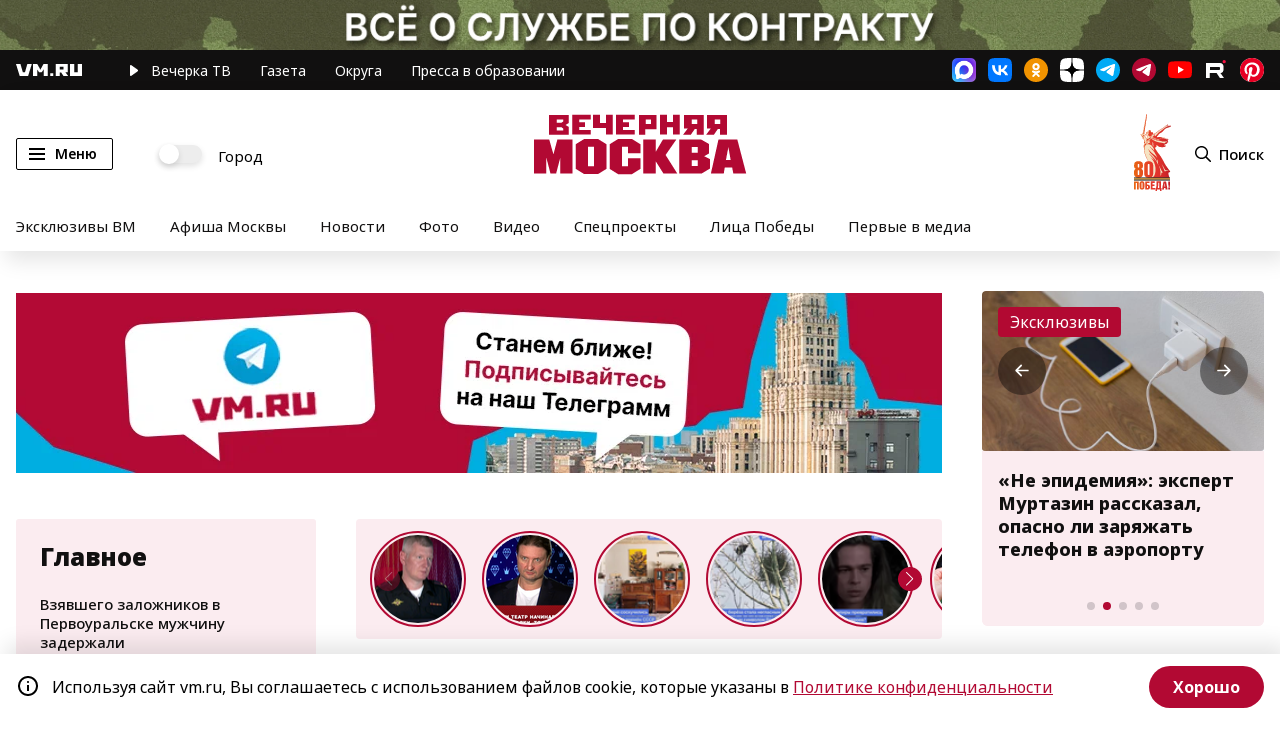

--- FILE ---
content_type: text/html; charset=utf-8
request_url: https://vm.ru/news/130300-dina-garipova-oficialno-prezentovala-pesnyu-dlya-evrovideniya
body_size: 65642
content:
<!DOCTYPE html><html lang="ru" xmlns:og="http://ogp.me/ns#" xmlns:article="http://ogp.me/ns/article#" xmlns:video="http://ogp.me/ns/video#" xmlns:fb="http://ogp.me/ns/fb#" prefix="og: http://ogp.me/ns# article: http://ogp.me/ns/article# video: http://ogp.me/ns/video# fb: http://ogp.me/ns/fb# ya :http://webmaster.yandex.ru/vocabularies/ ya: https://yandex.ru/support/video/partners/markup.html"><head>  <meta charset="utf-8"/>  <meta name="viewport" content="width=device-width, initial-scale=1, maximum-scale=1"/>  <meta name="apple-mobile-web-app-capable" content="yes"/>  <meta name="format-detection" content="telephone=yes"/>  <meta name="HandheldFriendly" content="true"/>  <meta name="MobileOptimzied" content="width"/>  <meta http-equiv="cleartype" content="on"/>  <meta name="navigation" content="tabbed"/>  <meta http-equiv="x-ua-compatible" content="IE=Edge"/>  <title>Дина Гарипова официально презентовала песню для «Евровидения»</title><meta name="description" content="  Отмечается, что с этой композицией победительница музыкального телепроекта «Голос» Первого канала Дина Гарипова представит Россию на «Евровидении-2013», которое пройдет в Швеции с 14 по 18 мая."/><meta name="og:description" content="  Отмечается, что с этой композицией победительница музыкального телепроекта «Голос» Первого канала Дина Гарипова представит Россию на «Евровидении-2013», которое пройдет в Швеции с 14 по 18 мая."/><meta name="og:type" content="article" /><meta name="og:site_name" content="Вечерняя Москва" /><meta name="og:title" content="Дина Гарипова официально презентовала песню для «Евровидения»" /><meta name="og:url" content="https://vm.ru/news/130300-dina-garipova-oficialno-prezentovala-pesnyu-dlya-evrovideniya" /><meta property="og:locale" content="ru_RU" /><meta name="twitter:site" content="@onlinevmru"/><meta name="twitter:title" content="Дина Гарипова официально презентовала песню для «Евровидения»"/>  <link rel="amphtml" href="https://vm.ru/news/130300-dina-garipova-oficialno-prezentovala-pesnyu-dlya-evrovideniya/amp" />                    <meta property="og:image" content="https://vmrucdn.servicecdn.ru/photo/vecherka/2013/02/doc68xz4rr6wkzkdaw298x_800_480.jpg"/>      <meta name="twitter:image" content="https://vmrucdn.servicecdn.ru/photo/vecherka/2013/02/doc68xz4rr6wkzkdaw298x_800_480.jpg"/>      <meta property="vk:image" content="https://vmrucdn.servicecdn.ru/photo/vecherka/2013/02/doc68xz4rr6wkzkdaw298x_800_480.jpg"/>      <meta property="og:image:width" content="720"/>      <meta property="og:image:height" content="480"/>        <meta name="relap-image" content="https://vmrucdn.servicecdn.ru/photo/vecherka/2013/02/doc68xz4rr6wkzkdaw298x_800_480.jpg"/>    <link rel="shortcut icon" href="/favicon.ico" type="image/x-icon" /><link rel="canonical" href="https://vm.ru/news/130300-dina-garipova-oficialno-prezentovala-pesnyu-dlya-evrovideniya"/><link rel="image_src" href="https://vm.ru/img/vmru_cover.png"/><link rel="apple-touch-icon" sizes="180x180" href="/apple-touch-icon.png"><link rel="icon" type="image/png" sizes="32x32" href="/favicon-32x32.png"><link rel="icon" type="image/png" sizes="16x16" href="/favicon-16x16.png"><link rel="manifest" href="/site.webmanifest"><link rel="mask-icon" href="/safari-pinned-tab.svg" color="#B20933"><meta name="msapplication-TileColor" content="#B20933"><meta name="theme-color" content="#ffffff"><meta name="pmail-verification" content="5a477ab11a799d5d2028fb61dbc1770c" /><meta property="fb:pages" content="182721865131445" /><meta name="yandex-verification" content="57155561c3bcc60b" /><meta name="yandex-verification" content="5c41a8b40a6725d8" /><meta name="yandex-verification" content="5e7c2eb0fc4ff0a8" /><meta name="yandex-verification" content="88c4902fec64c117" /><meta name="yandex-verification" content="6c026316f58a32ee" /><meta name="yandex-verification" content="bc83abecb1f88701" /><meta name="google-site-verification" content="ghJNaX9R_ckqDuGjtlXUpnCcMBp7xenXiObH_gmP8GQ" /><meta name="google-site-verification" content="XG5Q_pcQ9ZokNy2RgKmC9sBusqVSjgO-FPGksGf7QrU" /><meta name="wmail-verification" content="35c64832d8b7b581b3a18235cca4f770" /><script type="text/javascript">  window.VM_TARGETING = window.VM_TARGETING || {};  window.VM_TARGETING['category'] = '';  window.VM_TARGETING['category'] = "entertainment";</script><link as="script" href="https://vm.ru/vmcache.js" rel="preload"/><link as="style" href="/static/css/main~b221df2d.3b308f69.chunk.css" rel="preload"/><link as="script" href="/static/js/25.ef9401d8.chunk.js" rel="preload"/><link as="script" href="/static/js/main~d0ae3f07.139b94e3.chunk.js" rel="preload"/><link as="script" href="/static/js/main~b221df2d.96e1c331.chunk.js" rel="preload"/><link rel="preconnect" href="https://mc.yandex.ru" crossorigin="anonymous" /><link rel="preconnect" href="https://counter.yadro.ru" crossorigin="anonymous" /><link rel="dns-prefetch" href="//mc.yandex.ru"/><link rel="preload" as="font" href="https://vm.ru/fonts/NotoSans-Regular.woff2" /><link rel="preload" as="font" href="https://vm.ru/fonts/NotoSans-ExtraBold.woff2" /><link rel="preload" as="font" href="https://vm.ru/fonts/NotoSans-Medium.woff2" /><link rel="preload" as="font" href="https://vm.ru/fonts/NotoSans-SemiBold.woff2" /><link rel="preload" as="font" href="https://vm.ru/fonts/NotoSans-Black.woff2" /><link rel="preload" as="font" href="https://vm.ru/fonts/NotoSans-Bold.woff2" /><link rel="preload" as="font" href="https://vm.ru/fonts/NotoSans-Italic.woff2" />  <link rel="preload" as="image" href="https://vm.ru/img/subscribe_google.svg" />  <link rel="preload" as="image" href="https://vm.ru/img/subscribe_dzen.svg" />  <link rel="preload" as="image" href="https://vm.ru/img/main_logo.svg" />  <link rel="preload" as="image" href="https://vm.ru/img/subscribe_yandex.svg" />  <link rel="preload" as="image" href="https://vm.ru/img/subscribe_pulse.svg" />  <link rel="preload" as="image" href="https://vm.ru/img/main_logo_white.svg" />          <link rel="preload" as="image" href="https://vmrucdn.servicecdn.ru/photo/vecherka/2013/02/doc68xz4rr6wkzkdaw298x_800_480.jpg" />    <link rel="preload" as="image" href="https://vmrucdn.servicecdn.ru/photo/vecherka/2013/02/doc68xz4rr6wkzkdaw298x_800_480.jpg" />    <link rel="preload" as="image" href="https://vmrucdn.servicecdn.ru/photo/vecherka/2013/02/doc68xz4rr6wkzkdaw298x_800_480.jpg" />    <link rel="preload" as="image" href="https://vmrucdn.servicecdn.ru/photo/vecherka/2013/02/doc68xz4rr6wkzkdaw298x_800_480.jpg" />  <link href="/lib/video-js/video-js.css" rel="stylesheet" /><!--<script src="/lib/twentytwenty/jquery-3.7.1.min.js"></script>--><!--<script src="/lib/twentytwenty/jquery.event.move.js"></script>--><!--<script src="/lib/twentytwenty/jquery.twentytwenty.js?v=1"></script>--><script type="text/javascript">  if ('serviceWorker' in navigator) {    window.addEventListener('load', function () {      navigator.serviceWorker.register('/vmworker.js');    });  }</script><script type="text/javascript">  window.VM = window.VM || {};</script><script type="text/javascript">  window.canLoad = function() {    if (navigator.userAgent.toLowerCase().indexOf('chr') + 1 > 0 && navigator.userAgent.toLowerCase().indexOf('lig') + 1 > 0) {      return false;    }    return true;  }</script><script type="text/javascript">  window.requestScript = function (script, params, callback) {    var gads = document.createElement('script');    gads.async = true;    gads.type = 'text/javascript';    gads.src = script;    if (params) {for(var i in params) {gads.setAttribute(i, params[i]);}}    if (callback) {      gads.onload = function() {        callback();      }    }    var node = document.getElementsByTagName('script')[0];    node.parentNode.insertBefore(gads, node);  }</script><script type="text/javascript">  window.requestStyle = function (script, params, callback) {    var gads = document.createElement('link');    gads.rel = 'stylesheet';    gads.type = 'text/css';    gads.href = script;    if (params) {for(var i in params) {gads.setAttribute(i, params[i]);}}    if (callback) {      gads.onload = function() {        callback();      }    }    var node = document.getElementsByTagName('script')[0];    node.parentNode.insertBefore(gads, node);  }</script><script>  window.yaContextCb = window.yaContextCb || [];</script><script type="text/javascript">  if (window.canLoad()) {    window.requestScript('https://yandex.ru/ads/system/header-bidding.js', {async: true});    window.requestScript('https://yandex.ru/ads/system/context.js');  }</script><script type="text/javascript">  window.waitPartnerCode = function(condition, callback) {    var t = setInterval(function () {      if (condition()) {        clearInterval(t);        callback();      }    }, 300);  }</script><script async src="https://widget.sparrow.ru/js/embed.js"></script><script async src="https://lenta.sparrow.ru/js/loader.js"></script><!--<script type="text/javascript" bounce-catcher="1" widget="19935" widget-type="feed" src="https://svk-native.ru/js/bounce-catcher-v2.min.js"></script>--><link rel="manifest" href="/vm.pwa.json" /><script type="text/javascript">  if ('serviceWorker' in navigator) {    window.addEventListener('load', function () {      navigator.serviceWorker.register('/vm_worker.js?v=1').then(function(registration) {        console.log('ServiceWorker registration successful with scope: ', registration.scope);      }, function(err) {        console.log('ServiceWorker registration failed: ', err);      });    });    window.addEventListener('appinstalled', function() {      console.log(`app installed`);      /* send event to yandex */      window.ym(25041881, 'reachGoal', 'install_pwa');    });    if (location.href.indexOf('?utm_source=pwa') > -1) {      console.log(`app open`)    }  }</script><link href="/static/css/main~b221df2d.3b308f69.chunk.css" rel="stylesheet"/>  <script>var adfoxBiddersMap = {"myTarget": "1018441","adriver": "1286573","Gnezdo": "3169164","Sparrow": "3334219"};if (window.innerWidth < 700) {var adUnits = [{"code": "adfox_15373473714386835",sizes: [[ 320, 100 ]],"bids": [{	"bidder": "myTarget",	"params": {	"placementId": "915001"	}},{		"bidder": "adriver",	"params": {	"placementId": "56:vm_320x100mob_1m"}}]},	{"code": "adfox_153834249876831942",sizes: [[ 300, 250 ],[ 300, 300 ],[ 336, 280 ]],"bids": [{	"bidder": "myTarget",	"params": {	"placementId": "614275"}},{"bidder": "adriver",	"params": {	"placementId": "56:vm_300x250mob_3m"}},{"bidder": "Gnezdo",	"params": {	"placementId": "355471"}},	{"bidder": "Sparrow",	"params": {	"placementId": "129474"}},				]},{"code": "adfox_160344763534028665", sizes: [[ 300, 250 ],[ 300, 300 ],[ 336, 280 ]],"bids": [{"bidder": "adriver", "params": {"placementId": "56:vm_300x250_inpage_rtb"}},{"bidder": "myTarget","params": {"placementId": "1770349"}},{"bidder": "Gnezdo","params": {"placementId": "355470 "}},]},{"code": "adfox_162201426461151807", sizes: [[ 300, 250 ], [ 300, 600 ]],"bids": [{"bidder": "Gnezdo","params": {"placementId": "355468 "}},{"bidder": "myTarget","params": {"placementId": "1770353 "}},{"bidder": "Sparrow","params": {"placementId": "129465 "}},]},			];	}if (window.innerWidth > 700 & window.innerWidth < 980) {var adUnits = [{"code": "adfox_153834249876831942",sizes: [[ 300, 250 ],[ 300, 300 ]],"bids": [{"bidder": "myTarget",	"params": {"placementId": "614275"}},	{"bidder": "adriver",	"params": {"placementId": "56:vm_300x250mob_3m"}},{"bidder": "Gnezdo",	"params": {	"placementId": "355471"}},{"bidder": "Sparrow",	"params": {	"placementId": "129474"}},				]},{"code": "adfox_160344763534028665", sizes: [[ 568, 320 ],[ 300, 250 ],[ 300, 300 ],[ 336, 280 ]],"bids": [{	"bidder": "myTarget", 	"params": {"placementId": "1770351"}},{  "bidder": "Gnezdo","params": {"placementId": "355470 "}},		]},{"code": "adfox_162201426461151807", sizes: [[ 300, 250 ],[ 300, 600 ]],"bids": [{"bidder": "Gnezdo","params": {"placementId": "355468 "}},{"bidder": "myTarget","params": {"placementId": "1770353 "}},{"bidder": "Sparrow","params": {"placementId": "129465 "}},]},			];	}else if (window.innerWidth >= 980 & window.innerWidth < 1025){var adUnits = [{"code": "adfox_156751578153723193",sizes: [[ 300, 600 ],[ 240, 400 ]],"bids": [{	"bidder": "myTarget",	"params": {"placementId": "810348"}},	{"bidder": "adriver","params": {"placementId": "56:vm_300x600_2slot"}},	{"bidder": "Sparrow","params": {"placementId": "129543"}},		]},{"code": "adfox_167578564900651530",sizes: [[ 300, 600 ],[ 240, 400 ]],"bids": [{	"bidder": "myTarget",	"params": {	"placementId": "810350"}},	{"bidder": "adriver", "params": {"placementId": "56:vm_300x600_4slot"}},		]},{"code": "adfox_153834249876831942",sizes: [[ 300, 250 ],[ 300, 300 ]],"bids": [{"bidder": "myTarget",	"params": {"placementId": "614275"}},	{"bidder": "adriver",	"params": {"placementId": "56:vm_300x250mob_3m"}},{"bidder": "Gnezdo",	"params": {	"placementId": "355471"}},{"bidder": "Sparrow",	"params": {	"placementId": "129474"}},				]},{"code": "adfox_160344763534028665", sizes: [[ 568, 320 ],[ 300, 250 ],[ 300, 300 ],[ 336, 280 ]],"bids": [{	"bidder": "myTarget", 	"params": {"placementId": "1770351"}},{  "bidder": "Gnezdo","params": {"placementId": "355470 "}},		]},			];}else if (window.innerWidth >= 1025 & window.innerWidth < 1280){var adUnits = [{"code": "adfox_156751578153723193",sizes: [[ 300, 600 ],[ 240, 400 ]],"bids": [{	"bidder": "myTarget",	"params": {"placementId": "810348"}},	{"bidder": "adriver","params": {"placementId": "56:vm_300x600_2slot"}},	{"bidder": "Sparrow","params": {"placementId": "129543"}},		]},{"code": "adfox_167578564900651530",sizes: [[ 300, 600 ],[ 240, 400 ]],"bids": [{	"bidder": "myTarget",	"params": {	"placementId": "810350"}},{		"bidder": "adriver",	"params": {	"placementId": "56:vm_300x600_4slot"}},		]},{"code": "adfox_153834144632382784",sizes: [[ 670, 250 ]],"bids": [{	"bidder": "myTarget", 	"params": {"placementId": "623224"}},{"bidder": "Gnezdo", 	"params": {"placementId": "355472"}},]},{"code": "adfox_160344763534028665", sizes: [[ 568, 320 ],[ 300, 250 ],[ 300, 300 ],[ 336, 280 ]],"bids": [{	"bidder": "myTarget",	"params": {"placementId": "1770351"}}]},			];	}else if (window.innerWidth >= 1280){var adUnits = [{"code": "adfox_156751578153723193",sizes: [[ 300, 600 ],[ 240, 400 ]],"bids": [{	"bidder": "myTarget",	"params": {"placementId": "810348"}},	{"bidder": "adriver","params": {"placementId": "56:vm_300x600_2slot"}},	{"bidder": "Sparrow","params": {"placementId": "129543"}},			]},{"code": "adfox_167578564900651530",sizes: [[ 300, 600 ],[ 240, 400 ]],"bids": [{	"bidder": "myTarget",	"params": {	"placementId": "810350"}},{		"bidder": "adriver",	"params": {	"placementId": "56:vm_300x600_4slot"}},		]},{"code": "adfox_161962779119996618", sizes: [[ 300, 600 ],[ 240, 400 ]],"bids": [{	"bidder": "myTarget",	"params": {	"placementId": "908875"}},{		"bidder": "adriver",	"params": {	"placementId": "56:vm_300x600_5slot"}},		]},	{"code": "adfox_153834144632382784",sizes: [[ 670, 250 ]],"bids": [{"bidder": "myTarget", 	"params": {"placementId": "623224"}},{"bidder": "Gnezdo", 	"params": {"placementId": "355472"}},			]},{"code": "adfox_160344763534028665", sizes: [[ 568, 320 ],[ 300, 250 ],[ 300, 300 ],[ 336, 280 ]],"bids": [{	"bidder": "myTarget",	"params": {"placementId": "1770351"}}]},					];	}var userTimeout = 1500;window.YaHeaderBiddingSettings = {biddersMap: adfoxBiddersMap,adUnits: adUnits,timeout: userTimeout};</script></head><body>  <span class="visually-hidden" id="scroll-to-page-top"></span>    <div class="banner top mpd_hide slot_1m">    <div align="center" class="adv-centerer"><!-- Sparrow Lenta Loader --><script type="text/javascript" data-key="403e37bb00779eb6195262ee6cefd0f3">  (function(w, a) {    if (window.innerWidth >= 980) {    (w[a] = w[a] || []).push({      'script_key': '403e37bb00779eb6195262ee6cefd0f3',      'settings': {        'w': 91229,        'sid': 10995,        'type': 'lenta',      }    });    if(!window['_SparrowLoader']) {      var node = document.createElement('script'); node.type = 'text/javascript'; node.async = true;      node.src = '//widget.sparrow.ru/js/loader.js';      (document.getElementsByTagName('head')[0] || document.getElementsByTagName('body')[0]).appendChild(node);    } else {      window['_SparrowLoader'].initWidgets();    }    }  })(window, '_sparrow_widgets');</script><!-- /Sparrow Lenta Loader-->    <div id="adfox_16808652036422256" class="adv-nmb"></div>    <script>		window.waitPartnerCode(function() {return window.Ya && window.Ya.adfoxCode && window.Ya.adfoxCode.createAdaptive && window.canLoad()}, function(){				var w = window.VM_ARTICLE || {};				var hideAds = w.ads || false;				if (!hideAds) {                    window.yaContextCb.push(()=>{                        Ya.adfoxCode.createAdaptive({                            ownerId: 214425,                            containerId: 'adfox_16808652036422256',                            params: {                                pp: 'g',                                ps: 'bzmb',                                p2: 'hiau',                                puid1: '',                                puid2: ''                            }                        }, ['desktop'], {                            tabletWidth: 1500,                            phoneWidth: 701,                            isAutoReloads: false                        });                    });                }        });    </script>    <div id="adfox_168086605865348351" class="adv-nmb"></div>    <script>        window.waitPartnerCode(function() {return window.Ya && window.Ya.adfoxCode && window.Ya.adfoxCode.createAdaptive && window.canLoad()}, function() {            var w = window.VM_ARTICLE || {};            var hideAds = w.ads || false;            if (!hideAds) {                window.yaContextCb.push(()=>{                    Ya.adfoxCode.createAdaptive({                        ownerId: 214425,                        containerId: 'adfox_168086605865348351',                        params: {                            pp: 'h',                            ps: 'bzmb',                            p2: 'hiau',                            puid1: '',                            puid2: ''                        }                    }, ['tablet'], {                        tabletWidth: 1500,                        phoneWidth: 701,                        isAutoReloads: false                    });                });            }        });    </script>	<div id="adfox_15373473714386835" class="adv-nmb"></div>	<script>		window.waitPartnerCode(function() {return window.Ya && window.Ya.adfoxCode && window.Ya.adfoxCode.createAdaptive && window.canLoad()}, function(){			if (window.innerWidth <= 701) {				var w = window.VM_ARTICLE || {};				var hideAds = w.ads || false;				if (!hideAds) {					window.yaContextCb.push(()=>{						window.Ya.adfoxCode.createAdaptive({							ownerId: 214425,							containerId: 'adfox_15373473714386835',							params: {								pp: 'g',								ps: 'bzmb',								p2: 'frtl'							}						}, ['phone'], {							tabletWidth: 980,							phoneWidth: 701,							isAutoReloads: true 						});					});				}			}		});	</script></div><style type="text/css">    @media screen and (max-width: 701) {      .adv-centerer {        min-height: 100px;      }    }    .banner.slot_1m {        flex-direction: column;    }    .breaking-wrapper {        z-index: 998;     }    .banner.slot_1m > div > div[id^=adfox_] {      width: 100%;    }    .banner.slot_1m > div > div[id^=adfox_] > div[id^=yandex_] > yatag {      margin: 0 auto !important;    }    .banner.slot_1m:first-of-type div[id^=adfox_] > * {		margin-bottom: 0;	}    #adfox_15373473714386835 {      z-index: 2;    }	@media (max-width: 768px) {		.banner.slot_1m:first-of-type div[id^=adfox_] > * {			margin-bottom: 0;		}	}</style><!-- Fullscreen mobile --><div id="adfox_162201426461151807" class="adv-nmb"></div><script>	window.waitPartnerCode(function() {return window.Ya && window.Ya.adfoxCode && window.Ya.adfoxCode.createAdaptive}, function(){		window.yaContextCb.push(()=>{			window.Ya.adfoxCode.createAdaptive({				ownerId: 214425,				containerId: 'adfox_162201426461151807',                type: 'fullscreen',                platform: 'touch',				params: {					pp: 'g',					ps: 'bzmb',					p2: 'guqq',                    dl: document.location.href + '?fullscreen',					puid1: ''				}			}, ['phone', 'tablet'], {				tabletWidth: 980,				phoneWidth: 640,				isAutoReloads: false			});		});	});</script>  </div>  <section class="lyr black">  <div class="wrp row">    <div class="wrp_col">      <a href="/" class="link logo mhide" title="vm.ru">        <svg>          <use xlink:href="#logo-vm-small"></use>        </svg>      </a>      <nav>        <a href="https://vm.ru/trend/896894-eksklyuzivy-vm" title="Эксклюзивы ВМ" class="rmhide">Эксклюзивы</a>        <a href="/tv" title="Вечерка ТВ" class="play">          <svg class="mhide">            <use xlink:href="#header-pl-btn"></use>          </svg>          <span class="mhide">Вечерка </span>ТВ        </a>        <a href="/newspaper" title="Печатная версия" class="sndm1140">Газета</a>        <a href="http://mosjour.ru/" target="_blank" rel="noreferrer" title="Московский журнал" class="ipmh mhide sndm1340">Московский журнал</a>        <a href="/vmregions" rel="noreferrer" title="Округа" class="mhide">Округа</a>        <a href="https://edupressa.vm.ru/" target="_blank" rel="noreferrer" title="Пресса в образовании" class="ipmh mhide">Пресса в образовании</a>        <a href="/pervye2" target="_blank" rel="noreferrer" title="Первые в медиа" class="rmhide">Первые в медиа</a>      </nav>    </div>    <div class="wrp_col social">      <a href="https://max.ru/vmoskva" target="_blank" class="soc-item maxmsgr" rel="noreferrer"></a>      <a href="https://vk.com/vmdaily" target="_blank" class="soc-item vk" rel="noreferrer"></a>      <a href="https://ok.ru/vmdaily" target="_blank" class="soc-item ok" rel="noreferrer"></a>      <a href="https://dzen.ru/vm?favid=1946" target="_blank" class="soc-item ydzen" rel="noreferrer"></a>      <a href="https://t.me/vmoskva" target="_blank" class="soc-item tlg" rel="noreferrer noopener nofollow" title="Основной канал"></a>      <a href="https://t.me/vmoskvanews" target="_blank" class="soc-item tlg2" rel="noreferrer noopener nofollow" title="Новостной канал"></a>      <a href="https://www.youtube.com/channel/UCLTywN06xv2K8Wz1fSGQS_g" target="_blank" class="soc-item yt" rel="noreferrer noopener nofollow"></a>      <a href="https://rutube.ru/channel/24150315/" target="_blank" class="soc-item rtb" rel="noreferrer"></a>      <a href="https://ru.pinterest.com/vmoskva_daily/" target="_blank" class="soc-item pntrst" rel="noreferrer"></a>    </div>  </div></section><div class="ly header hstt hstd" role="banner">  <div class="wrp row hamain">    <div class="wrp_col menu">      <button class="btn menu" id="menu_btn" type="button" name="menu" aria-label="Меню">        <span class="lines"></span>        <span class="mhide">Меню</span>      </button>      <label class="switch mhide">        <input type="checkbox" id="city-switch" />        <span>Город</span>      </label>    </div>    <div class="wrp_col logo">      <a href="/" title="Вечерняя москва">        <img src="[data-uri]" alt="Вечерняя Москва" width="213" height="61" style="width:100%;height:auto;"/>      </a>    </div>    <div class="wrp_col hactions">      <a class="logo-yow" href="/trend/1200984-80-let-pobedy" title="80-я годовщина Победы в Великой Отечественной войне 1941-1945 годов">        <img src="/img/80yow-2.svg" alt="80-я годовщина Победы в Великой Отечественной войне 1941-1945 годов" width="213" height="61" style="width:100%;max-width:37px;height:auto;"/>      </a>      <button class="btn search" name="search" aria-label="Поиск" id="search_btn">        <svg><use xlink:href="#header-search"></use></svg>        <span class="mhide">Поиск</span>      </button>    </div>  </div>  <div class="wrp row themes mhide">          <a href="/trend/896894-eksklyuzivy-vm" title="Эксклюзивы ВМ">Эксклюзивы ВМ</a>      <a href="/trend/1061230-afisha-moskvy" title="Афиша Москвы">Афиша Москвы</a>          <a href="/news" title="Новости">Новости</a>    <a href="/photogallery" title="Фото">Фото</a>    <a href="/videogallery" title="Видео">Видео</a>    <a href="/special-projects" title="Спецпроекты" class="ipmh mhide">Спецпроекты</a>    <a href="/licapobedy" title="Лица Победы" class="mhide">Лица Победы</a>    <a href="/pervye2" title="Первые в медиа" class="mhide">Первые в медиа</a>  </div>  <div class="slide-menu" id="slide-menu">  <div class="menu-wrapper">    <div class="menuc main">      <div><a href="/moscow" title="Город" class="hc">Город</a></div>      <div><a href="/politics" title="Политика" class="hc">Политика</a></div>      <div><a href="/world" title="В мире" class="hc">В мире</a></div>      <div><a href="/society" title="Общество" class="hc">Общество</a></div>      <div><a href="/economy" title="Экономика" class="hc">Экономика</a></div>      <div><a href="/finance" title="Финансы" class="hc">Финансы</a></div>      <div><a href="/entertainment" title="Развлечения" class="hc">Развлечения</a></div>      <div><a href="/sport" title="Спорт" class="hc">Спорт</a></div>      <div><a href="/accidents" title="Происшествия" class="hc">Происшествия</a></div>      <div><a href="/technology" title="Технологии" class="hc">Технологии</a></div>      <div><a href="/trend/898179-food" title="Еда" class="hc">Еда</a></div>      <div class="hr"></div>      <div><a href="/now-then" class="bold">Было / Стало</a></div>      <div><a href="https://100.vm.ru" class="bold">«Вечерке» - 100 лет</a></div>      <div><a href="/opinion" class="bold">Мнения</a></div>      <div><a href="/tv" class="bold">Вечерка ТВ</a></div>      <div><a href="/archive" class="bold">Архив газет</a></div>      <div><a href="https://edupressa.vm.ru" target="_blank" rel="noreferrer" class="bold">Пресса в образовании</a></div>      <div><a href="http://mosjour.ru/" target="_blank" rel="noreferrer" class="bold">Московский журнал</a></div>      <div><a href="/trend/981130" class="bold">Москва строится</a></div>      <div><a href="/trend/1256043" class="bold">Строим дороги Москвы</a></div>      <div><a href="/special-projects" class="bold">Спецпроекты</a></div>      <div><a href="/photogallery" class="bold">Фото</a></div>      <div><a href="/videogallery" class="bold">Видео</a></div>      <div><a href="/infographics" class="bold">Инфографика</a></div>      <div class="hr"></div>      <div class="bgw"><a href="/about" class="small">О газете</a></div>      <div class="bgw"><a href="https://reklama.vm.ru/" target="_blank" rel="noreferrer" class="small">Реклама</a></div>      <div class="bgw"><a href="/vacancy" class="small">Вакансии</a></div>      <div class="bgw"><a href="/subscription" class="small">Подписка на бумажные издания</a></div>      <div class="bgw"><a href="/pages/legal-information" class="small">Правовая информация</a></div>    </div>  </div></div></div>      <main class="ly apage vmroot mapage">    <div class="ds-3">                <div class="banner top mpd_hide slot_1">    <div align="center">	<div id="adfox_159740551823686706" style="max-height: 180px;"></div>	<script>		window.waitPartnerCode(function() {return window.Ya && window.Ya.adfoxCode && window.Ya.adfoxCode.createAdaptive && window.canLoad()}, function(){			if (window.innerWidth <= 701) { return false; }			var w = window.VM_ARTICLE || {};			var hideAds = w.ads || false;			if (!hideAds) {				window.yaContextCb.push(()=>{					window.Ya.adfoxCode.createAdaptive({						ownerId: 214425,						containerId: 'adfox_159740551823686706',						params: {							pp: 'g',							ps: 'bzmb',							p2: 'fdzg'						}					}, ['desktop'], {						tabletWidth: 1500,						phoneWidth: 963,						isAutoReloads: true 					});				});			}		});	</script>	<div id="adfox_159852747358985547" style="max-height: 180px;"></div>	<script>		window.waitPartnerCode(function() {return window.Ya && window.Ya.adfoxCode && window.Ya.adfoxCode.createAdaptive && window.canLoad()}, function(){			if (window.innerWidth <= 701) { return false; }			var w = window.VM_ARTICLE || {};			var hideAds = w.ads || false;			if (!hideAds) {				window.yaContextCb.push(()=>{					window.Ya.adfoxCode.createAdaptive({						ownerId: 214425,						containerId: 'adfox_159852747358985547',						params: {							pp: 'h',							ps: 'bzmb',							p2: 'fdzg',							puid1: ''						}					}, ['tablet'], {						tabletWidth: 1500,						phoneWidth: 964,						isAutoReloads: true 					});				});			}		});	</script>	<div id="adfox_153734647406149212" style="max-height: 180px;"></div>	<script>		window.waitPartnerCode(function() {return window.Ya && window.Ya.adfoxCode && window.Ya.adfoxCode.createAdaptive && window.canLoad()}, function(){			if (window.innerWidth <= 701) { return false; }			var w = window.VM_ARTICLE || {};			var hideAds = w.ads || false;			if (!hideAds) {				window.yaContextCb.push(()=>{					window.Ya.adfoxCode.createAdaptive({						ownerId: 214425,						containerId: 'adfox_153734647406149212',						params: {							pp: 'h',							ps: 'bzmb',							p2: 'fdzg'						}					}, ['tablet'], {						tabletWidth: 963,						phoneWidth: 701,						isAutoReloads: true 					});				});			}		});	</script></div><style type="text/css">    @media screen and (min-width: 702px) {        .slot_1 {            line-height: 180px;        }        .slot_1 > div[align="center"] {            display: inline-block;            vertical-align: middle;        }        #adfox_159740551823686706 >div:first-child {            margin-bottom: initial;        }    }	#adfox_159740551823686706 > a > img, #adfox_159852747358985547 > a > img , #adfox_153734647406149212 > a > img {margin-bottom: 40px; z-index: 0;}	@media screen and (min-width: 1500px) {		#adfox_159740551823686706 {			z-index: 2;		}	}	@media screen and (min-width: 965px) and (max-width: 1500px) {		#adfox_159852747358985547 {			z-index: 2;		}	}	@media screen and (min-width: 702px) and (max-width: 963px) {		#adfox_153734647406149212 {			z-index: 2;		}	}	@media (max-width:1279px) {		.ly.apage.vmroot.mapage > .ds-3 {			overflow:hidden;		}	}		@media (max-width: 980px){		.listing.category-listing > .topic,		.listing.mainpage-listing > .topic {			display: flex;		}	}		@media (max-width: 979px){		.listing.mainpage-listing .btn-link {			display: inline-block;		}	}</style><style type="text/css">	.floor-ads {		animation-delay: 0s;		animation-duration: 0.3s;		animation-fill-mode: forwards;		opacity: 0;	}	.floor-ads > div {		display: initial;	}	@keyframes showAds {		from {			opacity: 0;			display: none;		}		to {			opacity: 1;			display: block;		}	}	@keyframes hideAds {		from {			opacity: 1;			display: block;		}		to {			opacity: 0;			display: none;		}	}</style><script>	let floorAdsBanner = document.querySelector('.floor-ads');	let floorAdsCloseButton = document.querySelector('.floor-ads > div');	let showAdsTimeout = 0;	let displayBanner = 3000;	showAdsTimeout = setTimeout(function() {		floorAdsBanner = document.querySelector('.floor-ads');		floorAdsCloseButton = document.querySelector('.floor-ads > div');		if (floorAdsBanner) {			showAdsTimeout = setTimeout(function() {				showBanner();			}, displayBanner);			document.addEventListener("scroll", function () {				clearTimeout(showAdsTimeout);				hideBanner();								showAdsTimeout = setTimeout(function() {					showBanner();					floorAdsCloseButton.style.display = 'block';				}, displayBanner);			});			function hideBanner() {				floorAdsBanner.style.animationName = 'hideAds';			}			function showBanner() {				floorAdsBanner.style.animationName = 'showAds';			}		}	}, 3000);</script>  </div>  <div class="banner top mpd_hide slot_1">    <div id="adfox_157380055745952483"></div><script>	window.waitPartnerCode(function() {return window.Ya && window.Ya.adfoxCode && window.Ya.adfoxCode.createAdaptive && window.canLoad()}, function(){		window.yaContextCb.push(()=>{			window.Ya.adfoxCode.createAdaptive({				ownerId: 214425,				containerId: 'adfox_157380055745952483',				params: {					pp: 'g',					ps: 'bzmb',					p2: 'flzc'				}			}, ['desktop'], {				tabletWidth: 1700,				phoneWidth: 1439,				isAutoReloads: false			});		});	})</script><style type="text/css">	main.ly div[class*=ds-] {		position: relative;	}    .mvpage-index,    body .apage {        z-index: initial;    }    .mvpage-index .ds-3,    .apage .ds-3 {        z-index: 2;    }    .mvpage-index .ds-1,    .apage .ds-1 {        z-index: 997;    }    @media screen and (max-width: 979px) {        .mvpage-index .ds-1,        .apage .ds-1 {            z-index: 996;        }    }	.ly.footer {		position: relative;		z-index: 996!important;	}		</style>  </div>            <div class="vmmain content vmroot-article">        <div class="ds-1 dfcr mpd_hide fix_adv left_column">          <div class="odsst-wrp">            <div class="widget recommendations" data-wid="5ee944274b90b83be38cf969">  <div class="title">Главное</div>            <article class="topic " data-doc="691b6dde82682c6cbf39be5e" >            <div class="topic-title"><a data-id="691b6dde82682c6cbf39be5e" class="wst" href="/news/1278810-vzyavshego-zalozhnikov-v-pervouralske-muzhchinu-zaderzhali" >Взявшего заложников в Первоуральске мужчину задержали</a></div>      <div class="topic-footer">                            <a href="/accidents" class="topic-rubric">Происшествия</a>            </div>    </article>            <article class="topic " data-doc="691b504782682c6cbf388d99" >            <div class="topic-title"><a data-id="691b504782682c6cbf388d99" class="wst" href="/news/1278784-sergej-sobyanin-glavnoe-za-den" >Сергей Собянин. Главное за день</a></div>      <div class="topic-footer">                            <a href="/moscow" class="topic-rubric">Город</a>            </div>    </article>            <article class="topic " data-doc="691b70ba82682c6cbf39dce3" >            <div class="topic-title"><a data-id="691b70ba82682c6cbf39dce3" class="wst" href="/news/1278812-mchs-tuman-ozhidaetsya-v-podmoskove-v-noch-na-18-noyabrya" >МЧС: Туман ожидается в Подмосковье в ночь на 18 ноября</a></div>      <div class="topic-footer">                            <a href="/society" class="topic-rubric">Общество</a>            </div>    </article>              <div class="banner article_left slot_3">    <div id="adfox_161962485943011636"></div><script>	window.waitPartnerCode(function() {return window.Ya && window.Ya.adfoxCode && window.Ya.adfoxCode.createAdaptive && window.canLoad()}, function(){		window.yaContextCb.push(()=>{			window.Ya.adfoxCode.createAdaptive({				ownerId: 214425,				containerId: 'adfox_161962485943011636',				params: {					pp: 'g',					ps: 'bzmb',					p2: 'gocj',					puid1: (window.VM_TARGETING && window.VM_TARGETING["category"]) ? window.VM_TARGETING["category"] : "",				}			}, ['desktop'], {				tabletWidth: 1275,				phoneWidth: 640,				isAutoReloads: false			});		});	});</script><style>.widget.recommendations > .banner.article_left.slot_3 {margin-top: 0;}.widget.recommendations > .banner.article_left.slot_3 > div:not(:empty) {margin-top: 24px;}</style>  </div>          <article class="topic " data-doc="691b498082682c6cbf38547d" >            <div class="topic-title"><a data-id="691b498082682c6cbf38547d" class="wst" href="/news/1278778-karpin-pokinul-post-glavnogo-trenera-fk-dinamo" >Валерий Карпин покинул пост главного тренера ФК «Динамо»</a></div>      <div class="topic-footer">                            <a href="/sport" class="topic-rubric">Спорт</a>            </div>    </article>            <article class="topic " data-doc="691b705682682c6cbf39da1b" >            <div class="topic-title"><a data-id="691b705682682c6cbf39da1b" class="wst" href="/news/1278811-strany-zapada-zaprosili-provedenie-zasedaniya-sovbeza-oon-po-ukraine" >Страны Запада запросили проведение заседания Совбеза ООН по Украине</a></div>      <div class="topic-footer">                            <a href="/world" class="topic-rubric">В мире</a>            </div>    </article>            <article class="topic " data-doc="691b2c1082682c6cbf3727a6" >            <div class="topic-title"><a data-id="691b2c1082682c6cbf3727a6" class="wst" href="/accidents/1278748-rastrata-v-osobo-krupnom-za-chto-arestovali-eks-glavu-rossijskogo-soyuza-molodezhi" >Растрата в особо крупном: за что арестовали экс-главу Российского союза молодежи</a></div>      <div class="topic-footer">                            <a href="/accidents" class="topic-rubric">Происшествия</a>            </div>    </article>            <article class="topic " data-doc="691b201582682c6cbf36b3f8" >            <div class="topic-title"><a data-id="691b201582682c6cbf36b3f8" class="wst" href="/news/1278727-ne-massovaya-epidemiya-ekspert-murtazin-rasskazal-opasno-li-zaryazhat-telefon-v-obshestvennyh-mestah" >«Не эпидемия»: эксперт Муртазин рассказал, опасно ли заряжать телефон в аэропорту</a></div>      <div class="topic-footer">                            <a href="/technology" class="topic-rubric">Технологии</a>            </div>    </article>            <article class="topic " data-doc="691b175682682c6cbf3667f0" >            <div class="topic-title"><a data-id="691b175682682c6cbf3667f0" class="wst" href="/society/1278711-avtoekspert-bundin-rasskazal-na-chem-mozhno-sekonomit-pri-obsluzhivanii-avtomobilya" >Женщины тратят больше: на чем можно сэкономить при обслуживании автомобиля</a></div>      <div class="topic-footer">                            <a href="/society" class="topic-rubric">Общество</a>            </div>    </article>  </div>              <div class="banner article_left slot_5">    <div id="adfox_161962779119996618"></div><script>	window.waitPartnerCode(function() {return window.Ya && window.Ya.adfoxCode && window.Ya.adfoxCode.createAdaptive && window.canLoad()}, function(){		window.yaContextCb.push(()=>{			window.Ya.adfoxCode.createAdaptive({				ownerId: 214425,				containerId: 'adfox_161962779119996618',				params: {					pp: 'g',					ps: 'bzmb',					p2: 'heys',					puid1: (window.VM_TARGETING && window.VM_TARGETING["category"]) ? window.VM_TARGETING["category"] : "",				} ,lazyLoad: {fetchMargin: 100, mobileScaling: 1},			}, ['desktop'], {				tabletWidth: 1275,				phoneWidth: 640,				isAutoReloads: false			});		});	});</script>  </div>            <div class="widget specprots specprots--travel_together">  <div class="title">Гид по Москве</div>    <div class="swiper swiper-images">    <div class="swiper-wrapper">                                  <article class="swiper-slide " data-doc="67f81f9482682c6fdba9ae34">                                                <a href="/tv/1220877-gulyaem-vmeste-muzej-moskvy?utm_content=spw-travel_together" data-id="67f81f9482682c6fdba9ae34" class="topic-cover_bg lazyload wst" data-bgset="https://cdni-vm.servicecdn.ru/2025.04/original/720_67f924d282682c6fdbb58cf1.png" title="Гуляем ВМесте. Музей Москвы">Гуляем ВМесте. Музей Москвы</a>                            </article>                                          <article class="swiper-slide " data-doc="67c99ca382682c0b909d3f01">                                                <a href="/tv/1211441-gulyaem-vmeste-zakulise-teatra-sovremennik?utm_content=spw-travel_together" data-id="67c99ca382682c0b909d3f01" class="topic-cover_bg lazyload wst" data-bgset="https://cdni-vm.servicecdn.ru/2025.03/original/720_67c99d4d82682c0b909d4759.jpeg" title="Гуляем ВМесте. Закулисье театра «Современник»">Гуляем ВМесте. Закулисье театра «Современник»</a>                            </article>                                          <article class="swiper-slide " data-doc="67b470bb82682c71034f7781">                                                <a href="/tv/1206967-gulyaem-vmeste-muzej-kosmonavtiki?utm_content=spw-travel_together" data-id="67b470bb82682c71034f7781" class="topic-cover_bg lazyload wst" data-bgset="https://cdni-vm.servicecdn.ru/2025.02/original/720_67b470f082682c71034f7896.jpeg" title="Гуляем ВМесте. Музей космонавтики">Гуляем ВМесте. Музей космонавтики</a>                            </article>                                          <article class="swiper-slide " data-doc="67a61a0a82682c5dfbac580d">                                                <a href="/tv/1204336-gulyaem-vmeste-planetarij?utm_content=spw-travel_together" data-id="67a61a0a82682c5dfbac580d" class="topic-cover_bg lazyload wst" data-bgset="https://cdni-vm.servicecdn.ru/2025.02/original/720_67a61a3682682c5dfbac5a88.png" title="Гуляем ВМесте. Планетарий">Гуляем ВМесте. Планетарий</a>                            </article>                                          <article class="swiper-slide " data-doc="67a23ca182682c246d3230c6">                                                <a href="/tv/1203452-gulyaem-vmeste-muzej-evdokimova?utm_content=spw-travel_together" data-id="67a23ca182682c246d3230c6" class="topic-cover_bg lazyload wst" data-bgset="https://cdni-vm.servicecdn.ru/2025.02/original/720_67a23d4382682c246d323581.png" title="Гуляем ВМесте. Музей Евдокимова">Гуляем ВМесте. Музей Евдокимова</a>                            </article>                  </div>    <div class="swiper-button-prev">      <svg xmlns="http://www.w3.org/2000/svg" width="44" height="27" fill="currentColor" class="bi bi-arrow-left-short" viewBox="0 0 16 16">        <path fill-rule="evenodd" d="M12 8a.5.5 0 0 1-.5.5H5.707l2.147 2.146a.5.5 0 0 1-.708.708l-3-3a.5.5 0 0 1 0-.708l3-3a.5.5 0 1 1 .708.708L5.707 7.5H11.5a.5.5 0 0 1 .5.5z"/>      </svg>    </div>    <div class="swiper-button-next">      <svg xmlns="http://www.w3.org/2000/svg" width="44" height="27" fill="currentColor" class="bi bi-arrow-right-short" viewBox="0 0 16 16">        <path fill-rule="evenodd" d="M4 8a.5.5 0 0 1 .5-.5h5.793L8.146 5.354a.5.5 0 1 1 .708-.708l3 3a.5.5 0 0 1 0 .708l-3 3a.5.5 0 0 1-.708-.708L10.293 8.5H4.5A.5.5 0 0 1 4 8z"/>      </svg>    </div>  </div></div>                  <div class="banner article_left slot_edit_3">      <div id="adfox_16648021542092149"></div><script>	window.waitPartnerCode(function() {return window.Ya && window.Ya.adfoxCode && window.Ya.adfoxCode.createAdaptive && window.canLoad()}, function(){		window.yaContextCb.push(()=>{			window.Ya.adfoxCode.createAdaptive({				ownerId: 214425,				containerId: 'adfox_16648021542092149',				params: {                 pp: 'g',                 ps: 'bzmb',                 p2: 'hvzd',                 puid1: '',                 puid2: ''               }			}, ['desktop'], {				tabletWidth: 1279,				phoneWidth: 979,				isAutoReloads: false			});		});	});</script>    </div>              <link rel="preload" as="style" href="/lib/swiper/swiper-bundle.min.css" /><div class="specprots specprots--calendar">  <a class="specprots-title" href="/tag/762065-narodnyj-kalendar?utm_content=spw-calendar">Приметы и советы</a>    <div class="swiper swiper-images">    <div class="swiper-wrapper">                                  <article class="swiper-slide " data-doc="6917333482682c6cbf18d7eb">                                                <a href="/news/1278198-narodnyj-kalendar-chto-delat-beremennym-20-noyabrya-chtoby-rebenok-byl-zdorovym?utm_content=spw-calendar" data-id="6917333482682c6cbf18d7eb" class="topic-cover_bg lazyload wst" data-bgset="https://cdni-vm.servicecdn.ru/2025.07/original/720_687e2f5882682c5ef57b24ef.jpg" title="Народные приметы на 20 ноября">Народные приметы на 20 ноября</a>                            </article>                                          <article class="swiper-slide " data-doc="6916fae782682c6cbf167e47">                                                <a href="/news/1278088-narodnyj-kalendar-pochemu-19-noyabrya-nelzya-est-myaso?utm_content=spw-calendar" data-id="6916fae782682c6cbf167e47" class="topic-cover_bg lazyload wst" data-bgset="https://cdni-vm.servicecdn.ru/2025.04/original/720_67ff905d82682c6fdbf32bbe.jpg" title="Народные приметы на 19 ноября">Народные приметы на 19 ноября</a>                            </article>                                          <article class="swiper-slide " data-doc="6915f80282682c6cbf0b51f5">                                                <a href="/news/1277895-narodnyj-kalendar-dlya-chego-nuzhno-pojti-v-banyu-v-den-iony-18-noyabrya?utm_content=spw-calendar" data-id="6915f80282682c6cbf0b51f5" class="topic-cover_bg lazyload wst" data-bgset="https://cdni-vm.servicecdn.ru/2025.03/original/720_67daab9a82682c1e62902124.jpg" title="Народные приметы на 18 ноября">Народные приметы на 18 ноября</a>                            </article>                                          <article class="swiper-slide " data-doc="6915b6b882682c6cbf084cdb">                                                <a href="/news/1277765-narodnyj-kalendar-pochemu-v-eremin-den-17-noyabrya-luchshe-ne-vyhodit-iz-doma?utm_content=spw-calendar" data-id="6915b6b882682c6cbf084cdb" class="topic-cover_bg lazyload wst" data-bgset="https://cdni-vm.servicecdn.ru/2022.10/original/720_634010a182682c1114991a05.jpg" title="Народные приметы на 17 ноября">Народные приметы на 17 ноября</a>                            </article>                                          <article class="swiper-slide " data-doc="69148d8f82682c6cbff90847">                                                <a href="/news/1277490-narodnyj-kalendar-pochemu-na-annu-holodnuyu-16-noyabrya-vazhno-polzovatsya-duhami?utm_content=spw-calendar" data-id="69148d8f82682c6cbff90847" class="topic-cover_bg lazyload wst" data-bgset="https://cdni-vm.servicecdn.ru/2024.05/original/720_6658871b82682c1214a3985f.jpg" title="Народные приметы на 16 ноября">Народные приметы на 16 ноября</a>                            </article>                  </div>    <div class="swiper-button-prev">      <svg xmlns="http://www.w3.org/2000/svg" width="44" height="27" fill="currentColor" class="bi bi-arrow-left-short" viewBox="0 0 16 16">        <path fill-rule="evenodd" d="M12 8a.5.5 0 0 1-.5.5H5.707l2.147 2.146a.5.5 0 0 1-.708.708l-3-3a.5.5 0 0 1 0-.708l3-3a.5.5 0 1 1 .708.708L5.707 7.5H11.5a.5.5 0 0 1 .5.5z"/>      </svg>    </div>    <div class="swiper-button-next">      <svg xmlns="http://www.w3.org/2000/svg" width="44" height="27" fill="currentColor" class="bi bi-arrow-right-short" viewBox="0 0 16 16">        <path fill-rule="evenodd" d="M4 8a.5.5 0 0 1 .5-.5h5.793L8.146 5.354a.5.5 0 1 1 .708-.708l3 3a.5.5 0 0 1 0 .708l-3 3a.5.5 0 0 1-.708-.708L10.293 8.5H4.5A.5.5 0 0 1 4 8z"/>      </svg>    </div>  </div>  <div class="swiper swiper-titles">    <div class="swiper-wrapper">                                  <article class="swiper-slide " data-doc="6917333482682c6cbf18d7eb">          <div class="swiper-slide-title"><a data-id="6917333482682c6cbf18d7eb" class="wst" href="/news/1278198-narodnyj-kalendar-chto-delat-beremennym-20-noyabrya-chtoby-rebenok-byl-zdorovym?utm_content=spw-calendar" >Народный календарь. Что делать беременным 20 ноября, чтобы ребенок был здоровым</a></div>  </article>                                          <article class="swiper-slide " data-doc="6916fae782682c6cbf167e47">          <div class="swiper-slide-title"><a data-id="6916fae782682c6cbf167e47" class="wst" href="/news/1278088-narodnyj-kalendar-pochemu-19-noyabrya-nelzya-est-myaso?utm_content=spw-calendar" >Народный календарь. Почему 19 ноября нельзя есть мясо</a></div>  </article>                                          <article class="swiper-slide " data-doc="6915f80282682c6cbf0b51f5">          <div class="swiper-slide-title"><a data-id="6915f80282682c6cbf0b51f5" class="wst" href="/news/1277895-narodnyj-kalendar-dlya-chego-nuzhno-pojti-v-banyu-v-den-iony-18-noyabrya?utm_content=spw-calendar" >Народный календарь. Для чего нужно пойти в баню в День Ионы, 18 ноября</a></div>  </article>                                          <article class="swiper-slide " data-doc="6915b6b882682c6cbf084cdb">          <div class="swiper-slide-title"><a data-id="6915b6b882682c6cbf084cdb" class="wst" href="/news/1277765-narodnyj-kalendar-pochemu-v-eremin-den-17-noyabrya-luchshe-ne-vyhodit-iz-doma?utm_content=spw-calendar" >Народный календарь. Почему в Еремин день, 17 ноября, лучше не выходить из дома</a></div>  </article>                                          <article class="swiper-slide " data-doc="69148d8f82682c6cbff90847">          <div class="swiper-slide-title"><a data-id="69148d8f82682c6cbff90847" class="wst" href="/news/1277490-narodnyj-kalendar-pochemu-na-annu-holodnuyu-16-noyabrya-vazhno-polzovatsya-duhami?utm_content=spw-calendar" >Народный календарь. Почему на Анну Холодную, 16 ноября, важно пользоваться духами</a></div>  </article>                  </div>    <div class="swiper-pagination"></div>  </div></div><script src="/lib/swiper/swiper-bundle.min.js"></script><script type="text/javascript">  document.addEventListener("DOMContentLoaded", function() {    window.requestScript('/lib/swiper/swiper-bundle.min.js', {async: true}, function() {      const swiperOneNk = new Swiper('.specprots--calendar .swiper-images', {        direction: 'horizontal',        loop: true,        pagination: {          el: '.swiper-pagination',        },        autoplay: {          delay: 7000,          disableOnInteraction: false,        },        navigation: {          nextEl: '.swiper-button-next',          prevEl: '.swiper-button-prev',        },      });      const swiperTwoNk = new Swiper('.specprots--calendar .swiper-titles', {        direction: 'horizontal',        loop: true,        pagination: {          el: '.specprots--calendar .swiper-pagination',          clickable: true,        },      });      swiperOneNk.on("activeIndexChange", function () {        swiperTwoNk.slideTo(swiperOneNk.activeIndex);      });      swiperTwoNk.on("activeIndexChange", function () {        swiperOneNk.slideTo(swiperTwoNk.activeIndex);      });    });  });</script>              <div class="banner article_left slot_10">    <div id="adfox_16463923596964727"></div><script>	window.waitPartnerCode(function() {return window.Ya && window.Ya.adfoxCode && window.Ya.adfoxCode.createAdaptive}, function(){		if (window.innerWidth > 1279) {			var w = window.VM_ARTICLE || {};			var hideAds = w.ads || false;			if (!hideAds) {										window.yaContextCb.push(()=>{				Ya.adfoxCode.createAdaptive({				ownerId: 214425,				containerId: 'adfox_16463923596964727',				params: {        pp: 'g',        ps: 'bzmb',        p2: 'hnmo',        puid1: window.VM_ARTICLE && window.VM_ARTICLE["cat"] || "",        puid2: ''      },lazyLoad: {fetchMargin: 150, mobileScaling: 1},			}, ['desktop'], {				tabletWidth: 1279,				phoneWidth: 480,				isAutoReloads: false				})			})												}		}	});</script>  </div>              <div class="banner article_left slot_11">    <div id="adfox_1623787144094938411"></div><script>	window.waitPartnerCode(function() { return window.Ya && window.Ya.adfoxCode && window.Ya.adfoxCode.createAdaptive && window.canLoad()}, function() {			var rtime;		var timeout = false;		var delta = 200;		function showSlot11() {			let slotContainer11 = document.querySelector('#adfox_1623787144094938411');			if ((window.innerHeight < 700) && (window.innerWidth >= 1280 && window.innerWidth <1920)) {				console.log(slotContainer11.children.length);				if (slotContainer11.children.length < 1) {					slotContainer11 = document.querySelector('#adfox_1623787144094938411');					window.yaContextCb.push(()=>{						window.Ya.adfoxCode.createAdaptive({							ownerId: 214425,							containerId: 'adfox_1623787144094938411',							params: {								pp: 'g',								ps: 'bzmb',								p2: 'hfyb',								puid1: ''							}						}, ['tablet'], {							tabletWidth: 1920,							phoneWidth: 1260,							isAutoReloads: false						});					});				}			} else {				slotContainer11.innerHTML = '';			}		}		showSlot11();		window.addEventListener('resize', function(){			rtime = new Date();			if (timeout === false) {				timeout = true;				setTimeout(resizeend, delta);			}		});		function resizeend() {			if (new Date() - rtime < delta) {				setTimeout(resizeend, delta);			} else {				timeout = false;				showSlot11();			}        		}	});</script><style type="text/css">  .banner.slot_11 > #adfox_1623787144094938411 > a,  .banner.slot_11 > div[id*=adfox_] > * {    margin-bottom: 0;  }  .banner.article_left.slot_11 {    margin: 0;  }  .banner.article_left.slot_11 > div[id^="adfox"]:not(:empty) {    margin-top: 24px !important;  }</style>  </div>            <div class="adv-fix"></div>          </div>        </div>        <div class="ds-3 ods-1">          <div class="widget stories">  <div class="title">Истории</div>  <div class="widget--container swiper-container" id="stories_slider" data-length="10">    <div class="widget--wrapper swiper-wrapper">                                                  <div class="swiper-slide" data-id="69144e8b82682c6cbff5cf1d">            <a title="Полицейский с Петровки. Выпуск 51 " data-index="0" href="https://vmru-video.servicecdn.ru/mp4/2025.11/original/69144eb382682c6cbff5d292.mp4" data-thumb="https://cdni-vm.servicecdn.ru/2025.11/original/420_69144fe382682c6cbff5e3d5.png" data-type="video" data-fancybox="stories" data-caption="Полицейский с Петровки. Выпуск 51 " class="stories--item lazyload" data-bgset="https://cdni-vm.servicecdn.ru/2025.11/original/88_69144fe382682c6cbff5e3d5.png">              Полицейский с Петровки. Выпуск 51             </a>            <p class="stories-title">Полицейский с Петровки. Выпуск 51 </p>          </div>                                                          <div class="swiper-slide" data-id="691351e282682c6cbfe8bf08">            <a title="Секрет успеха. Эдгард Запашный" data-index="1" href="https://vmru-video.servicecdn.ru/mp4/2025.11/original/6913515c82682c6cbfe8b882.mp4" data-thumb="https://cdni-vm.servicecdn.ru/2025.11/original/420_691351e682682c6cbfe8bf0c.PNG" data-type="video" data-fancybox="stories" data-caption="Секрет успеха. Эдгард Запашный" class="stories--item lazyload" data-bgset="https://cdni-vm.servicecdn.ru/2025.11/original/88_691351e682682c6cbfe8bf0c.PNG">              Секрет успеха. Эдгард Запашный            </a>            <p class="stories-title">Секрет успеха. Эдгард Запашный</p>          </div>                                                          <div class="swiper-slide" data-id="690b999482682c6cbf9f8058">            <a title="Эстетика СССР" data-index="2" href="https://vmru-video.servicecdn.ru/mp4/2025.11/original/preview_690b981d82682c6cbf9f712a.mp4" data-thumb="https://cdni-vm.servicecdn.ru/2025.11/original/420_690b999882682c6cbf9f80fa.PNG" data-type="video" data-fancybox="stories" data-caption="Эстетика СССР" class="stories--item lazyload" data-bgset="https://cdni-vm.servicecdn.ru/2025.11/original/88_690b999882682c6cbf9f80fa.PNG">              Эстетика СССР            </a>            <p class="stories-title">Эстетика СССР</p>          </div>                                                          <div class="swiper-slide" data-id="690b996e82682c6cbf9f7e1e">            <a title="Березы" data-index="3" href="https://vmru-video.servicecdn.ru/mp4/2025.11/original/preview_690b97ef82682c6cbf9f6e64.mp4" data-thumb="https://cdni-vm.servicecdn.ru/2025.11/original/420_690b997382682c6cbf9f7e1f.PNG" data-type="video" data-fancybox="stories" data-caption="Березы" class="stories--item lazyload" data-bgset="https://cdni-vm.servicecdn.ru/2025.11/original/88_690b997382682c6cbf9f7e1f.PNG">              Березы            </a>            <p class="stories-title">Березы</p>          </div>                                                          <div class="swiper-slide" data-id="690b998182682c6cbf9f7e2c">            <a title="Вампиры" data-index="4" href="https://vmru-video.servicecdn.ru/mp4/2025.11/original/preview_690b980982682c6cbf9f6e67.mp4" data-thumb="https://cdni-vm.servicecdn.ru/2025.11/original/420_690b998582682c6cbf9f7e2d.PNG" data-type="video" data-fancybox="stories" data-caption="Вампиры" class="stories--item lazyload" data-bgset="https://cdni-vm.servicecdn.ru/2025.11/original/88_690b998582682c6cbf9f7e2d.PNG">              Вампиры            </a>            <p class="stories-title">Вампиры</p>          </div>                                                          <div class="swiper-slide" data-id="690b994b82682c6cbf9f7b54">            <a title="Осенние блюда" data-index="5" href="https://vmru-video.servicecdn.ru/mp4/2025.11/original/690b97ba82682c6cbf9f6b9e.mp4" data-thumb="https://cdni-vm.servicecdn.ru/2025.11/original/420_690b995082682c6cbf9f7b55.PNG" data-type="video" data-fancybox="stories" data-caption="Осенние блюда" class="stories--item lazyload" data-bgset="https://cdni-vm.servicecdn.ru/2025.11/original/88_690b995082682c6cbf9f7b55.PNG">              Осенние блюда            </a>            <p class="stories-title">Осенние блюда</p>          </div>                                                          <div class="swiper-slide" data-id="690b993582682c6cbf9f7b4d">            <a title="Инглиш" data-index="6" href="https://vmru-video.servicecdn.ru/mp4/2025.11/original/690b979f82682c6cbf9f6b97.mp4" data-thumb="https://cdni-vm.servicecdn.ru/2025.11/original/420_690b993b82682c6cbf9f7b4e.PNG" data-type="video" data-fancybox="stories" data-caption="Инглиш" class="stories--item lazyload" data-bgset="https://cdni-vm.servicecdn.ru/2025.11/original/88_690b993b82682c6cbf9f7b4e.PNG">              Инглиш            </a>            <p class="stories-title">Инглиш</p>          </div>                                                          <div class="swiper-slide" data-id="690b991982682c6cbf9f7b44">            <a title="Самые старые города" data-index="7" href="https://vmru-video.servicecdn.ru/mp4/2025.11/original/preview_690b978582682c6cbf9f68ce.mp4" data-thumb="https://cdni-vm.servicecdn.ru/2025.11/original/420_690b991d82682c6cbf9f7b45.PNG" data-type="video" data-fancybox="stories" data-caption="Самые старые города" class="stories--item lazyload" data-bgset="https://cdni-vm.servicecdn.ru/2025.11/original/88_690b991d82682c6cbf9f7b45.PNG">              Самые старые города            </a>            <p class="stories-title">Самые старые города</p>          </div>                                                          <div class="swiper-slide" data-id="690b98f982682c6cbf9f787a">            <a title="Кокошники" data-index="8" href="https://vmru-video.servicecdn.ru/mp4/2025.11/original/690b976a82682c6cbf9f68cd.mp4" data-thumb="https://cdni-vm.servicecdn.ru/2025.11/original/420_690b98fe82682c6cbf9f787c.PNG" data-type="video" data-fancybox="stories" data-caption="Кокошники" class="stories--item lazyload" data-bgset="https://cdni-vm.servicecdn.ru/2025.11/original/88_690b98fe82682c6cbf9f787c.PNG">              Кокошники            </a>            <p class="stories-title">Кокошники</p>          </div>                                                          <div class="swiper-slide" data-id="690b98ca82682c6cbf9f75ab">            <a title="Лесотерапия" data-index="9" href="https://vmru-video.servicecdn.ru/mp4/2025.11/original/690b974d82682c6cbf9f660a.mp4" data-thumb="https://cdni-vm.servicecdn.ru/2025.11/original/420_690b98cf82682c6cbf9f75ad.PNG" data-type="video" data-fancybox="stories" data-caption="Лесотерапия" class="stories--item lazyload" data-bgset="https://cdni-vm.servicecdn.ru/2025.11/original/88_690b98cf82682c6cbf9f75ad.PNG">              Лесотерапия            </a>            <p class="stories-title">Лесотерапия</p>          </div>                  </div>    <div class="swiper-button-prev"></div>    <div class="swiper-button-next"></div>  </div>  <link rel="stylesheet" href="/lib/swiper/swiper-bundle.min.css" />  <script type="text/javascript">    document.addEventListener("DOMContentLoaded", function() {      window.requestScript('/lib/swiper/swiper-bundle.min.js', {async: true}, function() {        window.VM_STORIES = new Swiper('#stories_slider', {          navigation: {            nextEl: '.swiper-button-next',            prevEl: '.swiper-button-prev',          },          slidesPerView: "auto",          spaceBetween: 12,        });        let modal = document.querySelector('#stories_modal');        var story = document.querySelector('#story');        var slidesLength = parseInt(document.getElementById('stories_slider').getAttribute("data-length"), 10);        if (modal && modal.querySelectorAll('video')) {          modal.querySelectorAll('video').forEach(function(o) {            o.addEventListener('ended', function(e) {              if (window.VM_STORIES_MODAL) {                if (window.VM_STORIES_MODAL.activeIndex < slidesLength) {                  window.VM_STORIES_MODAL.slideNext();                }              }            });          });        }        document.querySelectorAll('#stories_slider .swiper-slide a').forEach(function(o) {          o.addEventListener('click', function(e) {            e.preventDefault();            modal.classList.add('visible');            document.body.setAttribute('style', 'max-height: 100vh; overflow-y: hidden;');            var index = e.target.getAttribute('data-index');            if (!window.VM_STORIES_MODAL) {              window.VM_STORIES_MODAL = new Swiper('#story', {                initialSlide: parseInt(index, 10),                pagination: {                  el: '.swiper-pagination'                },                navigation: {                  nextEl: '.swiper-button-next',                  prevEl: '.swiper-button-prev',                },                onAny(eventName, ...args) {                  if (eventName === "slideChange" || eventName === "beforeInit") {                    if (story.querySelectorAll('video')) {                      story.querySelectorAll('video').forEach(function (j) {                        j.currentTime = 0;                        j.pause();                      });                    }                    setTimeout(function(){                      let currentSlide = args[0].slides[args[0].activeIndex];                      if (currentSlide) {                        var video = currentSlide.querySelector('video');                        if (video) {                          video.setAttribute('src', video.getAttribute('data-src'));                          setTimeout(() => {                            video.play();                          }, 200)                        }                      }                    }, 500);                  }                }              });            }          })        });        modal.querySelector('.close-modal').addEventListener('click', function(e) {          e.preventDefault();          let cleanHistoryUrl = (window.location.href).split("#story");          window.history.pushState(null, null, cleanHistoryUrl[0]);          document.body.setAttribute('style', '');          modal.classList.remove('visible');          window.location.hash = "";          if (story.querySelectorAll('video')) {            story.querySelectorAll('video').forEach(function(j) {              j.currentTime = 0;              j.pause();            })          }          window.VM_STORIES_MODAL.destroy();          window.VM_STORIES_MODAL = false;        });        document.addEventListener('keydown', function(e) {					if (e.keyCode === 27 || e.code === 'Escape' || e.key === 'Escape') {            if (modal && modal.classList.contains('visible')) {              e.preventDefault();              let cleanHistoryUrl = (window.location.href).split("#story");              window.history.pushState(null, null, cleanHistoryUrl[0]);                            document.body.setAttribute('style', '');              modal.classList.remove('visible');              window.location.hash = "";              if (story.querySelectorAll('video')) {                story.querySelectorAll('video').forEach(function(j) {                  j.currentTime = 0;                  j.pause();                })              }              window.VM_STORIES_MODAL.destroy();              window.VM_STORIES_MODAL = false;            }					}				});        let sharesWrapper = document.querySelectorAll(".stories_modal .shares-wrapper .ya-share-stories");        for (let shareWrapper of sharesWrapper) {          shareWrapper.addEventListener("mouseenter", function () {            window.VM_STORIES_MODAL.allowTouchMove = false;          });          shareWrapper.addEventListener("mouseleave", function () {            window.VM_STORIES_MODAL.allowTouchMove = true;          });        }      });    });  </script></div>                                    <style>  /* test */  .article:not(.no-collapse) > .article > .article-view,  .article:not(.no-collapse) > .article > .crosslinks,  .article:not(.no-collapse) > .article > .article--tags {    overflow: hidden;  }  .article:not(.no-collapse) > .article:not(.collapsed) > .article-view > *,  .article:not(.no-collapse) > .article:not(.collapsed) > .crosslinks > *,  .article:not(.no-collapse) > .article:not(.collapsed) > .article--tags > * {    margin-top: 0%;    transition: 0.3s;  }  .article:not(.no-collapse) > .article.collapsed > .article-view > *,  .article:not(.no-collapse) > .article.collapsed > .crosslinks > *,  .article:not(.no-collapse) > .article.collapsed > .article--tags > * {    margin-top: -100%;    transition: 0.3s;  }  .article-collapse {    display: block;    width: 100%;    margin: 0 0 24px;    padding: 16px;    background-color: #fbecf0;    font-size: 16px;    font-weight: 700;    line-height: 16px;    color: #b20932;    text-align: center;    z-index: 1;    transition: 0.3s ease-in-out;    cursor: pointer;  }  .article-collapse:hover {    background-color: #f5dde3;  }</style><div class="vmroot article marticle marticle_first" data-descr="  Отмечается, что с этой композицией победительница музыкального телепроекта «Голос» Первого канала Дина Гарипова представит Россию на «Евровидении-2013», которое пройдет в Швеции с 14 по 18 мая." data-id="5d5200f33cf39d4df228218a" data-href="/news/130300-dina-garipova-oficialno-prezentovala-pesnyu-dlya-evrovideniya" data-full-link="https://vm.ru/news/130300-dina-garipova-oficialno-prezentovala-pesnyu-dlya-evrovideniya" data-image="https://vmrucdn.servicecdn.ru/photo/vecherka/2013/02/doc68xz4rr6wkzkdaw298x_800_480.jpg" data-doc-type="News" data-doc-published="2013-02-24 18:27:32 +0000 UTC">  <h1>Дина Гарипова официально презентовала песню для «Евровидения»</h1>        <div class="dfr">      <div class="authors__wrp">                              <div class="author-card">  <div class="author_info">    <div class="author-title"><a href="/author/3924-aleksandr-shinkarenko" title="Александр Шинкаренко">Александр Шинкаренко</a></div>      </div></div>                        </div>    </div>    <div class="trend-and-rubric">            <div class="article--trends">    <p>Сюжет:&nbsp;</p>                <a href="/trend/11919-evrovidenie-2013" title="«Евровидение»- 2013">«Евровидение»- 2013</a>      </div>        <div class="article-row article-row-time">      <time class="article-time">24 февраля 2013 21:27</time>                    <a href="/entertainment" class="article-rubric">Развлечения</a>          </div>		<div class="shares-wrapper">			 <div class="ya-share ya-share-5d5200f33cf39d4df228218a" data-title="Дина Гарипова официально презентовала песню для «Евровидения»" data-url="https://vm.ru/news/130300-dina-garipova-oficialno-prezentovala-pesnyu-dlya-evrovideniya" style="float: right;margin-bottom: 8px;"></div> <script type="text/javascript">  window.canLoad = function() {   if (navigator.userAgent.toLowerCase().indexOf('chr') + 1 > 0 && navigator.userAgent.toLowerCase().indexOf('lig') + 1 > 0) {    return false;   }   return true;  };  if (window.canLoad()) {   loadYandexShares();   function loadYandexShares() {    requestScript('/lib/fancybox/jquery.min.js', {}, function () {     requestScript('https://yastatic.net/share2/share.js', {async: true}, function() {      $(document).ready(function() {       let shareBlocks = document.querySelectorAll('.ya-share-5d5200f33cf39d4df228218a');       for (let shareBlock of shareBlocks) {        let share = Ya.share2(shareBlock, {         theme: {          services: 'whatsapp,vkontakte,odnoklassniki,telegram',          lang: 'ru',          limit: 0,          size: 'm',          direction: 'horizontal',          bare: false,          popupPosition: 'inner',          copy: 'last',          moreButtonType: 'short'         },         contentByService: {          whatsapp: {           url: shareBlock.dataset.url,           title: shareBlock.dataset.title          },          vkontakte: {           url: shareBlock.dataset.url,           title: shareBlock.dataset.title          },          odnoklassniki: {           url: shareBlock.dataset.url,           title: shareBlock.dataset.title          },          telegram: {           url: shareBlock.dataset.url,           title: shareBlock.dataset.title          }         }        });       }      });     });    });    function requestScript(script, params, callback) {     var gads = document.createElement('script');     gads.async = true;     gads.type = 'text/javascript';     gads.src = script;     if (params) {for(var i in params) {gads.setAttribute(i, params[i]);}}     if (callback) {      gads.onload = function() {       callback();      }     }     var node = document.getElementsByTagName('script')[0];     node.parentNode.insertBefore(gads, node);    }   }  } </script>		</div>  </div>                                            <div class="article--cover" id="cover-wrap-5d5200f33cf39d4df228218a">                      <script type="text/javascript">  if (window.canLoad()) {    loadFancyCovers();    function loadFancyCovers() {      requestScript('/lib/fancybox/jquery.min.js', {}, function () {        requestScript('/lib/fancybox/v5/fancybox.umd.js', {}, function () {          requestStyle('/lib/fancybox/v5/fancybox.css', {}, function () {            requestScript('/lib/fancybox/v5/panzoom.umd.js', {}, function () {              requestStyle('/lib/fancybox/v5/panzoom.css', {}, function () {                $(document).ready(function() {                  Fancybox.bind(document.getElementById('cover-wrap-5d5200f33cf39d4df228218a'), '[data-fancybox="cover"]', {                    compact: false,                    idle: false,                    animated: true,                    showClass: false,                    hideClass: false,                    dragToClose: false,                    Images: {                      zoom: true,                      Panzoom: {                        maxScale: 2,                      }                    },                    Toolbar: {                      display: {                        left: [],                        middle: [],                        right: ['close'],                      },                    },                    Thumbs: false,                    contentClick: "iterateZoom",                    on: {                      initLayout: (fancybox) => {                        console.log(fancybox.$backdrop);                      },                      close: (fancybox) => {                        setInterval(function destroyFancybox() {                          fancybox.destroy();                        }, 100);                      }                    }                  });                });              });            });          });        })      });    }    function requestScript(script, params, callback) {      var gads = document.createElement('script');      gads.async = true;      gads.type = 'text/javascript';      gads.src = script;      if (params) {for(var i in params) {gads.setAttribute(i, params[i]);}}      if (callback) {        gads.onload = function() {          callback();        }      }      var node = document.getElementsByTagName('script')[0];      node.parentNode.insertBefore(gads, node);    }    function requestStyle(script, params, callback) {      var gads = document.createElement('link');      gads.rel = 'stylesheet';      gads.type = 'text/css';      gads.href = script;      if (params) {for(var i in params) {gads.setAttribute(i, params[i]);}}      if (callback) {        gads.onload = function() {          callback();        }      }      var node = document.getElementsByTagName('script')[0];      node.parentNode.insertBefore(gads, node);    }  }</script>                          <picture class="topic-picture">                <!--[if IE 9]><span style="display: none"><![endif]-->                <source data-srcset="https://vmrucdn.servicecdn.ru/photo/vecherka/2013/02/doc68xz4rr6wkzkdaw298x_800_480.jpg" media="(max-width: 375px)" />                <source media="(-webkit-min-device-pixel-ratio: 2) and (min-resolution: 120dpi)" data-srcset="https://vmrucdn.servicecdn.ru/photo/vecherka/2013/02/doc68xz4rr6wkzkdaw298x_800_480.jpg 850w, https://vmrucdn.servicecdn.ru/photo/vecherka/2013/02/doc68xz4rr6wkzkdaw298x_800_480.jpg 1960w"/>                <source data-srcset="https://vmrucdn.servicecdn.ru/photo/vecherka/2013/02/doc68xz4rr6wkzkdaw298x_800_480.jpg 1367w" media="(min-width: 1367px)"/>                <source data-srcset="https://vmrucdn.servicecdn.ru/photo/vecherka/2013/02/doc68xz4rr6wkzkdaw298x_800_480.jpg 460w, https://vmrucdn.servicecdn.ru/photo/vecherka/2013/02/doc68xz4rr6wkzkdaw298x_800_480.jpg 980w" media="(max-width: 460px)"/>                <source data-srcset="https://vmrucdn.servicecdn.ru/photo/vecherka/2013/02/doc68xz4rr6wkzkdaw298x_800_480.jpg 360w, https://vmrucdn.servicecdn.ru/photo/vecherka/2013/02/doc68xz4rr6wkzkdaw298x_800_480.jpg 480w" media="(max-width: 360px)"/>                <!--[if IE 9]></span><![endif]-->                <a data-fancybox="cover" class="f-panzoom" href="https://vmrucdn.servicecdn.ru/photo/vecherka/2013/02/doc68xz4rr6wkzkdaw298x_800_480.jpg">                  <img data-sizes="auto" class="lazyload " data-src="https://vmrucdn.servicecdn.ru/photo/vecherka/2013/02/doc68xz4rr6wkzkdaw298x_800_480.jpg" src="[data-uri]" alt="Александр Градский: На «Евровидении» Дина Гарипова споет чисто и вдохновенно." />                </a>              </picture>                              </div>                                        <span class="topic-picture_caption">Александр Градский: На «Евровидении» Дина Гарипова споет чисто и вдохновенно. / Агентство: «Фото ИТАР-ТАСС»</span>                                    <div class="article-view article-view_old">          <p>Отмечается, что с этой композицией победительница музыкального <strong>телепроекта «Голос» Первого канала Дина Гарипова</strong> представит Россию на «Евровидении-2013», которое <strong>пройдет в Швеции с 14 по 18 мая</strong>.</p><p>Как передает <a href="http://ria.ru/lenta/">РИА Новости</a>, мелодичная современная композиция также написана шведскими композиторами <strong>Габриэлем Аларесом и Йоакимом Бьорнбергом</strong> в соавторстве с российским гитаристом <strong>Леонидом Гуткиным</strong>, известным своей работой в рок-группе «Автограф».</p><p><strong>Дина Гарипова</strong> стала лучшей из 48 вокалистов со всей России и из стран СНГ, боровшихся за <strong>звание «Лучший голос страны»</strong> в рамках «Голоса». Финал конкурса, победитель которого определялся по итогам зрительского голосования, прошел 29 декабря 2012 года. За 21-летняюю Дину Гарипову <strong>из Зеленодольска было отдано 54,1% голосов</strong>.</p><p>Напомним, Россия один раз была победителем конкурса, когда с песней Believe в 2008 году <strong>выступил Дима Билан</strong>. В прошлом году победительницей <strong>стала конкурсантка Лорин из Швеции</strong>.</p><p> </p>       </div>  	  <div class="crosslinks">    <script type="text/javascript" data-key="809a92d947f7d47607c0e69329c13025">      (function(w, a) {        (w[a] = w[a] || []).push({          'script_key': '809a92d947f7d47607c0e69329c13025',          'settings': {            'w': 91217,            'sid': 10995,            'type': 'lenta',          }        });        if(window['_SparrowLoader']){          window['_SparrowLoader'].initWidgets();        }      })(window, '_sparrow_widgets');    </script>  </div>  <!-- Sparrow -->  <script type="text/javascript" data-key="62589b44b96c92aba8393667e9873af8">    (function(w, a) {      (w[a] = w[a] || []).push({        'script_key': '62589b44b96c92aba8393667e9873af8',        'settings': {          'w': 107552,          'sid': 10995        }      });      if(!window['_Sparrow_embed']) {        var node = document.createElement('script'); node.type = 'text/javascript'; node.async = true;        node.src = 'https://widget.sparrow.ru/js/embed.js';        (document.getElementsByTagName('head')[0] || document.getElementsByTagName('body')[0]).appendChild(node);      } else {        window['_Sparrow_embed'].initWidgets();      }    })(window, '_sparrow_widgets');  </script>  <!-- /Sparrow -->      <script type="text/javascript">      window.VM_ARTICLE = {        "id": "5d5200f33cf39d4df228218a",        "href": "/news/130300-dina-garipova-oficialno-prezentovala-pesnyu-dlya-evrovideniya",        "cat": "entertainment"      };      window.VM_ARTICLE['hasVideo'] = 0;      window.VM_ARTICLE['ads'] = 0;      window.VM_ARTICLE['contentLen'] = document.querySelectorAll('.marticle .article-view > p').length >= 5;      window.addEventListener('DOMContentLoaded', function () {        if (window.VM.AddLog) {          window.VM.AddLog('5d5200f33cf39d4df228218a', '', 'view');        }      });    </script>                  <div class="banner article"><style type="text/css">	.yaAdSdkContainer{margin-bottom: 15px;}	.vn-player { margin-bottom: 15px !important; }    #adfox_160344763534028665, #adfox_165642233121269259{margin-bottom: 24px;}</style><script type="text/javascript">	window.addEventListener('DOMContentLoaded', function () {		var w = window.VM_ARTICLE || {};		var hasVideo = w.hasVideo !== undefined ? w.hasVideo : 0;		var hideAds = w.ads || false;		if (!hasVideo && document.querySelectorAll('.article-view > p').length >= 5 && !hideAds) {			var d = document.querySelector('.article-view > p:nth-of-type(4)');			if (d) {				var adfoxBlock = document.createElement('div');				adfoxBlock.setAttribute('id', 'adfox_160344763534028665');				d.parentNode.insertBefore(adfoxBlock, d.nextSibling);				window.waitPartnerCode(function () {					return window.Ya && window.Ya.adfoxCode && window.Ya.adfoxCode.createAdaptive && window.canLoad()				}, function () {					window.yaContextCb.push(()=>{						window.Ya.adfoxCode.create({							ownerId: 214425,							containerId: 'adfox_160344763534028665',							params: {								pp: 'g',								ps: 'bzmb',								p2: 'gzhk',								puid1: ''							},						});					});				});			}		}        if (!hasVideo && document.querySelectorAll('.article-view > p').length >= 12 && !hideAds) {			var dd = document.querySelector('.article-view > p:nth-of-type(10)');			if (dd) {				var adfoxBlock = document.createElement('div');				adfoxBlock.setAttribute('id', 'adfox_165642233121269259');				dd.parentNode.insertBefore(adfoxBlock, dd);				window.waitPartnerCode(function () {					return window.Ya && window.Ya.adfoxCode && window.Ya.adfoxCode.createAdaptive && window.canLoad()				}, function () {					window.yaContextCb.push(()=>{						window.Ya.adfoxCode.create({							ownerId: 214425,							containerId: 'adfox_165642233121269259',							params: {								pp: 'g',								ps: 'bzmb',								p2: 'hsnt',								puid1: ''							},												});					});				});			}		}	});</script></div>                  <div class="banner article"><div id="adfox_153834249876831942" class="adv-nmb" style="max-height: 70vh; overflow:hidden; "></div><script>	window.waitPartnerCode(function() {return window.Ya && window.Ya.adfoxCode && window.Ya.adfoxCode.createAdaptive && window.canLoad()}, function(){		var w = window.VM_ARTICLE || {};		var hideAds = w.ads || false;		if (!hideAds) {			window.yaContextCb.push(()=>{				window.Ya.adfoxCode.createAdaptive({					ownerId: 214425,					containerId: 'adfox_153834249876831942',					params: {						pp: 'h',						ps: 'bzmb',						p2: 'gcyd'					},lazyLoad: {fetchMargin: 100, mobileScaling: 1},				}, ['tablet', 'phone'], {					tabletWidth: 1024,					phoneWidth: 480,					isAutoReloads: false				});			});		}	});</script><style>	#adfox_153834249876831942:not(:empty) {		margin-bottom: 24px;	}.banner div[id*=adfox_153834249876831942]> * {margin-bottom: 0;}</style><!--AdFox START--><!--vm.ru--><!--Площадка: vm.ru / * / *--><!--Тип баннера: Редакция 2 - под статьей--><!--Расположение: верх страницы--><div id="adfox_164923483649252570"></div><script>  window.yaContextCb.push(()=>{    Ya.adfoxCode.createAdaptive({      ownerId: 214425,      containerId: 'adfox_164923483649252570',      params: {        pp: 'g',        ps: 'bzmb',        p2: 'hpib',        puid1: '',        puid2: '',        puid3: ''      }    }, ['tablet', 'phone'], {      tabletWidth: 1024,      phoneWidth: 480,      isAutoReloads: false    })  })</script><style>  .banner div[id=adfox_164923483649252570]>* {    margin-bottom: 0 !important;  }</style></div>                <div class="banner article"><!--AdFox START--><!--vm.ru--><!--Площадка: vm.ru / * / *--><!--Тип баннера: mobile 20 idei--><!--Расположение: верх страницы--><div id="adfox_165167271725591212_a"></div><script>  window.yaContextCb.push(()=>{    Ya.adfoxCode.createAdaptive({      ownerId: 214425,      containerId: 'adfox_165167271725591212_a',      params: {        pp: 'g',        ps: 'bzmb',        p2: 'hqkh',        puid1: '',        puid2: ''      }    }, ['tablet', 'phone'], {      tabletWidth: 979,      phoneWidth: 480,      isAutoReloads: false    })  })</script><style>  @media screen and (max-width: 979px) {#adfox_165167271725591212_a:not(:empty) {margin-bottom: 20px;}}  #adfox_165167271725591212_a > a {margin-bottom: 0;}</style><!-- Yandex Native Ads C-A-338519-3 --><div id="id-C-A-338519-3-22"></div><script>window.yaContextCb.push(()=>{ Ya.Context.AdvManager.renderWidget({  renderTo: 'id-C-A-338519-3-22',  blockId: 'C-A-338519-3' })})</script><!--AdFox START--><!--Тип баннера: Виджет под статьей - десктоп--><div id="adfox_173321363028581052"></div><script>  window.yaContextCb.push(()=>{    Ya.adfoxCode.createAdaptive({      ownerId: 214425,      containerId: 'adfox_173321363028581052',      params: {        pp: 'g',        ps: 'bzmb',        p2: 'jhvz',        puid1: '',        puid2: '',        puid3: ''      }    }, ['desktop'], {      tabletWidth: 1024,      phoneWidth: 480,      isAutoReloads: false    })  })</script><!--Тип баннера: Виджет под статьей - мобильный --><div id="adfox_173321600356981052"></div><script>  window.yaContextCb.push(()=>{    Ya.adfoxCode.createAdaptive({      ownerId: 214425,      containerId: 'adfox_173321600356981052',      params: {        pp: 'h',        ps: 'bzmb',        p2: 'jhvz',        puid1: '',        puid2: '',        puid3: ''      }    }, ['tablet', 'phone'], {      tabletWidth: 1024,      phoneWidth: 480,      isAutoReloads: false    })  })</script><!--AdFox START--><!--vm.ru--><!--Площадка: vm.ru / * / *--><!--Тип баннера: Редакция 2 - под статьей--><!--Расположение: верх страницы--><div id="adfox_1649234836492525702"></div><script>  window.yaContextCb.push(()=>{    Ya.adfoxCode.createAdaptive({      ownerId: 214425,      containerId: 'adfox_1649234836492525702',      params: {        pp: 'g',        ps: 'bzmb',        p2: 'hpib',        puid1: '',        puid2: '',        puid3: ''      }    }, ['desktop'], {      tabletWidth: 1024,      phoneWidth: 480,      isAutoReloads: false    })  })</script><style>  .banner div[id=adfox_1649234836492525702]>* {    /*margin-bottom: 0 !important;*/    margin-bottom: 20px;  }</style></div>                <div class="banner article"><div id="adfox_153834144632382784" style="max-width: 720px;"></div><script>	window.waitPartnerCode(function() {return window.Ya && window.Ya.adfoxCode && window.Ya.adfoxCode.createAdaptive && window.canLoad()}, function(){		var w = window.VM_ARTICLE || {};		var hideAds = w.ads || false;		if (!hideAds) {			window.yaContextCb.push(()=>{				window.Ya.adfoxCode.createAdaptive({					ownerId: 214425,					containerId: 'adfox_153834144632382784',					params: {						pp: 'h',						ps: 'bzmb',						p2: 'fjdc',puid1: (window.VM_TARGETING && window.VM_TARGETING["category"]) ? window.VM_TARGETING["category"] : "",					},lazyLoad: {fetchMargin: 100, mobileScaling: 1},				}, ['desktop'], {					tabletWidth: 1024,					phoneWidth: 480,					isAutoReloads: false				});			});		}	});</script><style type="text/css">	.banner.article .pulse-widget {		max-width: 720px !important;	}.banner div[id=adfox_153834144632382784]>* {    margin-bottom: 24px !important;  }</style></div>          </div>              <div class="vmroot article lazyarticle" data-id="5d5200f33cf39d4df2282182" id="lazyart_5d5200f33cf39d4df2282182"></div>                                    </div>      </div>    </div>    <div class="ds-1 ods-1 dfcr right_column">      <div class="odsst-wrp">                <link rel="preload" as="style" href="/lib/swiper/swiper-bundle.min.css" /><div class="specprots specprots--exclusives">  <a class="specprots-title" href="/trend/896894-eksklyuzivy-vm?utm_content=spw-exclusives">Эксклюзивы</a>    <div class="swiper swiper-images">    <div class="swiper-wrapper">                                  <article class="swiper-slide " data-doc="691b03a182682c6cbf35be0c">                                                <a href="/news/1278676-svyashennik-ilyashenko-rasskazal-mozhno-li-prihodit-v-cerkov-so-svoimi-svechami?utm_content=spw-exclusives" data-id="691b03a182682c6cbf35be0c" class="topic-cover_bg lazyload wst" data-bgset="https://cdni-vm.servicecdn.ru/2024.08/original/720_66d046a882682c3664f26f9f.jpg" title="Можно ли приходить в церковь со своими свечами">Можно ли приходить в церковь со своими свечами</a>                            </article>                                          <article class="swiper-slide " data-doc="691b201582682c6cbf36b3f8">                                                <a href="/news/1278727-ne-massovaya-epidemiya-ekspert-murtazin-rasskazal-opasno-li-zaryazhat-telefon-v-obshestvennyh-mestah?utm_content=spw-exclusives" data-id="691b201582682c6cbf36b3f8" class="topic-cover_bg lazyload wst" data-bgset="https://cdni-vm.servicecdn.ru/2023.09/original/720_64ff4df282682c6f51638612.jpeg" title="Опасно ли заряжать телефон в аэропорту? В чем опасность зарядных станций?">Опасно ли заряжать телефон в аэропорту? В чем опасность зарядных станций?</a>                            </article>                                          <article class="swiper-slide " data-doc="691b175682682c6cbf3667f0">                                                <a href="/society/1278711-avtoekspert-bundin-rasskazal-na-chem-mozhno-sekonomit-pri-obsluzhivanii-avtomobilya?utm_content=spw-exclusives" data-id="691b175682682c6cbf3667f0" class="topic-cover_bg lazyload wst" data-bgset="https://cdni-vm.servicecdn.ru/2025.06/original/720_685e635582682c4840d7ae4c.jpg" title="На чем можно сэкономить при обслуживании автомобиля">На чем можно сэкономить при обслуживании автомобиля</a>                            </article>                                          <article class="swiper-slide " data-doc="691b2b2e82682c6cbf371fce">                                                <a href="/moscow/1278746-nasha-missiya-obespechit-pokoj-i-bezopasnost?utm_content=spw-exclusives" data-id="691b2b2e82682c6cbf371fce" class="topic-cover_bg lazyload wst" data-bgset="https://cdni-vm.servicecdn.ru/2025.11/original/720_691b2b7282682c6cbf372269.jpg" title="Наша миссия — обеспечить покой и безопасность">Наша миссия — обеспечить покой и безопасность</a>                            </article>                                          <article class="swiper-slide " data-doc="691afc8582682c6cbf3587ae">                                                <a href="/news/1278659-kak-predlozhenie-trampa-o-sankciyah-dlya-partnerov-rossii-povliyayut-na-nashu-ekonomiku?utm_content=spw-exclusives" data-id="691afc8582682c6cbf3587ae" class="topic-cover_bg lazyload wst" data-bgset="https://cdni-vm.servicecdn.ru/2025.10/original/720_68ef6c3182682c6fff0f4a74.jpg" title="Как пошлины в 500 процентов для торговых партнеров РФ повлияют на российскую экономику">Как пошлины в 500 процентов для торговых партнеров РФ повлияют на российскую экономику</a>                            </article>                  </div>    <div class="swiper-button-prev">      <svg xmlns="http://www.w3.org/2000/svg" width="44" height="27" fill="currentColor" class="bi bi-arrow-left-short" viewBox="0 0 16 16">        <path fill-rule="evenodd" d="M12 8a.5.5 0 0 1-.5.5H5.707l2.147 2.146a.5.5 0 0 1-.708.708l-3-3a.5.5 0 0 1 0-.708l3-3a.5.5 0 1 1 .708.708L5.707 7.5H11.5a.5.5 0 0 1 .5.5z"/>      </svg>    </div>    <div class="swiper-button-next">      <svg xmlns="http://www.w3.org/2000/svg" width="44" height="27" fill="currentColor" class="bi bi-arrow-right-short" viewBox="0 0 16 16">        <path fill-rule="evenodd" d="M4 8a.5.5 0 0 1 .5-.5h5.793L8.146 5.354a.5.5 0 1 1 .708-.708l3 3a.5.5 0 0 1 0 .708l-3 3a.5.5 0 0 1-.708-.708L10.293 8.5H4.5A.5.5 0 0 1 4 8z"/>      </svg>    </div>  </div>  <div class="swiper swiper-titles">    <div class="swiper-wrapper">                                  <article class="swiper-slide " data-doc="691b03a182682c6cbf35be0c">          <div class="swiper-slide-title"><a data-id="691b03a182682c6cbf35be0c" class="wst" href="/news/1278676-svyashennik-ilyashenko-rasskazal-mozhno-li-prihodit-v-cerkov-so-svoimi-svechami?utm_content=spw-exclusives" >Священник Ильяшенко рассказал, можно ли приходить в церковь со своими свечами</a></div>  </article>                                          <article class="swiper-slide " data-doc="691b201582682c6cbf36b3f8">          <div class="swiper-slide-title"><a data-id="691b201582682c6cbf36b3f8" class="wst" href="/news/1278727-ne-massovaya-epidemiya-ekspert-murtazin-rasskazal-opasno-li-zaryazhat-telefon-v-obshestvennyh-mestah?utm_content=spw-exclusives" >«Не эпидемия»: эксперт Муртазин рассказал, опасно ли заряжать телефон в аэропорту</a></div>  </article>                                          <article class="swiper-slide " data-doc="691b175682682c6cbf3667f0">          <div class="swiper-slide-title"><a data-id="691b175682682c6cbf3667f0" class="wst" href="/society/1278711-avtoekspert-bundin-rasskazal-na-chem-mozhno-sekonomit-pri-obsluzhivanii-avtomobilya?utm_content=spw-exclusives" >Женщины тратят больше: на чем можно сэкономить при обслуживании автомобиля</a></div>  </article>                                          <article class="swiper-slide " data-doc="691b2b2e82682c6cbf371fce">          <div class="swiper-slide-title"><a data-id="691b2b2e82682c6cbf371fce" class="wst" href="/moscow/1278746-nasha-missiya-obespechit-pokoj-i-bezopasnost?utm_content=spw-exclusives" >Наша миссия — обеспечить покой и безопасность</a></div>  </article>                                          <article class="swiper-slide " data-doc="691afc8582682c6cbf3587ae">          <div class="swiper-slide-title"><a data-id="691afc8582682c6cbf3587ae" class="wst" href="/news/1278659-kak-predlozhenie-trampa-o-sankciyah-dlya-partnerov-rossii-povliyayut-na-nashu-ekonomiku?utm_content=spw-exclusives" >Как предложение Трампа о пошлинах для партнеров России повлияет на нашу экономику</a></div>  </article>                  </div>    <div class="swiper-pagination"></div>  </div></div><script src="/lib/swiper/swiper-bundle.min.js"></script><script type="text/javascript">  document.addEventListener("DOMContentLoaded", function() {    window.requestScript('/lib/swiper/swiper-bundle.min.js', {async: true}, function() {      const swiperOneEx = new Swiper('.specprots--exclusives .swiper-images', {        direction: 'horizontal',        loop: true,        pagination: {          el: '.swiper-pagination',        },        autoplay: {          delay: 7000,          disableOnInteraction: false,        },        navigation: {          nextEl: '.swiper-button-next',          prevEl: '.swiper-button-prev',        },      });      const swiperTwoEx = new Swiper('.specprots--exclusives .swiper-titles', {        direction: 'horizontal',        loop: true,        pagination: {          el: '.specprots--exclusives .swiper-pagination',          clickable: true,        },      });      swiperOneEx.on("activeIndexChange", function () {        swiperTwoEx.slideTo(swiperOneEx.activeIndex);      });      swiperTwoEx.on("activeIndexChange", function () {        swiperOneEx.slideTo(swiperTwoEx.activeIndex);      });    });  });</script>        <link rel="stylesheet" href="/lib/swiper/swiper-bundle.min.css" /><div class="vmtv-latest-videos">	<a class="title" href="/tv" rel="noreferrer nofollow noopener">Вечерка ТВ</a>    <div class="swiper swiper-images">    <div class="swiper-wrapper">                                  <article class="swiper-slide " data-doc="6917457d82682c6cbf19937a">                                                <a href="/tv/1278230-nauchpost-smert-perezhivanie-gorya-videopodkast?utm_content=vmtv-latest-videos" data-id="6917457d82682c6cbf19937a" class="topic-cover_bg lazyload wst" data-bgset="https://cdni-vm.servicecdn.ru/2025.11/original/720_6917459482682c6cbf19937f.jpg" title="Научпост. Смерть. Переживание горя. Видеоподкаст">Научпост. Смерть. Переживание горя. Видеоподкаст</a>                            </article>                                          <article class="swiper-slide " data-doc="68f164c382682c6d2d054497">                                                <a href="/tv/1270330-territoriya-zhenshin-ya-superzhenshina?utm_content=vmtv-latest-videos" data-id="68f164c382682c6d2d054497" class="topic-cover_bg lazyload wst" data-bgset="https://cdni-vm.servicecdn.ru/2025.11/original/720_6917274882682c6cbf1857cc.jpg" title="Территория женщин. «Я — суперженщина»">Территория женщин. «Я — суперженщина»</a>                            </article>                                          <article class="swiper-slide " data-doc="6917442b82682c6cbf198575">                                                <a href="/tv/1278227-kofe-brejk-so-zvezdoj-amchi?utm_content=vmtv-latest-videos" data-id="6917442b82682c6cbf198575" class="topic-cover_bg lazyload wst" data-bgset="https://cdni-vm.servicecdn.ru/2025.11/original/720_6917444782682c6cbf198578.jpg" title="Кофе-брейк со звездой. AMCHI">Кофе-брейк со звездой. AMCHI</a>                            </article>                                          <article class="swiper-slide " data-doc="6917100482682c6cbf175fc9">                                                <a href="/tv/1278128-sinemaniya-kulturnyj-kod-rossiya-30-put-pobedy?utm_content=vmtv-latest-videos" data-id="6917100482682c6cbf175fc9" class="topic-cover_bg lazyload wst" data-bgset="https://cdni-vm.servicecdn.ru/2025.11/original/720_6917103982682c6cbf175fd2.jpg" title="Синемания. Культурный код Россия 3.0: Путь победы">Синемания. Культурный код Россия 3.0: Путь победы</a>                            </article>                  </div>    <div class="swiper-button-prev">      <svg xmlns="http://www.w3.org/2000/svg" width="44" height="27" fill="currentColor" class="bi bi-arrow-left-short" viewBox="0 0 16 16">        <path fill-rule="evenodd" d="M12 8a.5.5 0 0 1-.5.5H5.707l2.147 2.146a.5.5 0 0 1-.708.708l-3-3a.5.5 0 0 1 0-.708l3-3a.5.5 0 1 1 .708.708L5.707 7.5H11.5a.5.5 0 0 1 .5.5z"/>      </svg>    </div>    <div class="swiper-button-next">      <svg xmlns="http://www.w3.org/2000/svg" width="44" height="27" fill="currentColor" class="bi bi-arrow-right-short" viewBox="0 0 16 16">        <path fill-rule="evenodd" d="M4 8a.5.5 0 0 1 .5-.5h5.793L8.146 5.354a.5.5 0 1 1 .708-.708l3 3a.5.5 0 0 1 0 .708l-3 3a.5.5 0 0 1-.708-.708L10.293 8.5H4.5A.5.5 0 0 1 4 8z"/>      </svg>    </div>  </div></div><script src="/lib/swiper/swiper-bundle.min.js"></script><script type="text/javascript">  document.addEventListener("DOMContentLoaded", function() {    window.requestScript('/lib/swiper/swiper-bundle.min.js', {async: true}, function() {      const swiperOneVmtvlv = new Swiper('.vmtv-latest-videos .swiper-images', {        direction: 'horizontal',        loop: false,        navigation: {          nextEl: '.swiper-button-next',          prevEl: '.swiper-button-prev',        },      });    });  });</script>        <link rel="preload" as="style" href="/lib/swiper/swiper-bundle.min.css" /><div class="specprots specprots--calendar-sec">  <a class="specprots-title" href="/tag/762065-narodnyj-kalendar?utm_content=spw-calendar">Приметы и советы</a>    <div class="swiper swiper-images">    <div class="swiper-wrapper">                                  <article class="swiper-slide " data-doc="6917333482682c6cbf18d7eb">                                                <a href="/news/1278198-narodnyj-kalendar-chto-delat-beremennym-20-noyabrya-chtoby-rebenok-byl-zdorovym?utm_content=spw-calendar" data-id="6917333482682c6cbf18d7eb" class="topic-cover_bg lazyload wst" data-bgset="https://cdni-vm.servicecdn.ru/2025.07/original/720_687e2f5882682c5ef57b24ef.jpg" title="Народные приметы на 20 ноября">Народные приметы на 20 ноября</a>                            </article>                                          <article class="swiper-slide " data-doc="6916fae782682c6cbf167e47">                                                <a href="/news/1278088-narodnyj-kalendar-pochemu-19-noyabrya-nelzya-est-myaso?utm_content=spw-calendar" data-id="6916fae782682c6cbf167e47" class="topic-cover_bg lazyload wst" data-bgset="https://cdni-vm.servicecdn.ru/2025.04/original/720_67ff905d82682c6fdbf32bbe.jpg" title="Народные приметы на 19 ноября">Народные приметы на 19 ноября</a>                            </article>                                          <article class="swiper-slide " data-doc="6915f80282682c6cbf0b51f5">                                                <a href="/news/1277895-narodnyj-kalendar-dlya-chego-nuzhno-pojti-v-banyu-v-den-iony-18-noyabrya?utm_content=spw-calendar" data-id="6915f80282682c6cbf0b51f5" class="topic-cover_bg lazyload wst" data-bgset="https://cdni-vm.servicecdn.ru/2025.03/original/720_67daab9a82682c1e62902124.jpg" title="Народные приметы на 18 ноября">Народные приметы на 18 ноября</a>                            </article>                                          <article class="swiper-slide " data-doc="6915b6b882682c6cbf084cdb">                                                <a href="/news/1277765-narodnyj-kalendar-pochemu-v-eremin-den-17-noyabrya-luchshe-ne-vyhodit-iz-doma?utm_content=spw-calendar" data-id="6915b6b882682c6cbf084cdb" class="topic-cover_bg lazyload wst" data-bgset="https://cdni-vm.servicecdn.ru/2022.10/original/720_634010a182682c1114991a05.jpg" title="Народные приметы на 17 ноября">Народные приметы на 17 ноября</a>                            </article>                                          <article class="swiper-slide " data-doc="69148d8f82682c6cbff90847">                                                <a href="/news/1277490-narodnyj-kalendar-pochemu-na-annu-holodnuyu-16-noyabrya-vazhno-polzovatsya-duhami?utm_content=spw-calendar" data-id="69148d8f82682c6cbff90847" class="topic-cover_bg lazyload wst" data-bgset="https://cdni-vm.servicecdn.ru/2024.05/original/720_6658871b82682c1214a3985f.jpg" title="Народные приметы на 16 ноября">Народные приметы на 16 ноября</a>                            </article>                  </div>    <div class="swiper-button-prev">      <svg xmlns="http://www.w3.org/2000/svg" width="44" height="27" fill="currentColor" class="bi bi-arrow-left-short" viewBox="0 0 16 16">        <path fill-rule="evenodd" d="M12 8a.5.5 0 0 1-.5.5H5.707l2.147 2.146a.5.5 0 0 1-.708.708l-3-3a.5.5 0 0 1 0-.708l3-3a.5.5 0 1 1 .708.708L5.707 7.5H11.5a.5.5 0 0 1 .5.5z"/>      </svg>    </div>    <div class="swiper-button-next">      <svg xmlns="http://www.w3.org/2000/svg" width="44" height="27" fill="currentColor" class="bi bi-arrow-right-short" viewBox="0 0 16 16">        <path fill-rule="evenodd" d="M4 8a.5.5 0 0 1 .5-.5h5.793L8.146 5.354a.5.5 0 1 1 .708-.708l3 3a.5.5 0 0 1 0 .708l-3 3a.5.5 0 0 1-.708-.708L10.293 8.5H4.5A.5.5 0 0 1 4 8z"/>      </svg>    </div>  </div>  <div class="swiper swiper-titles">    <div class="swiper-wrapper">                                  <article class="swiper-slide " data-doc="6917333482682c6cbf18d7eb">          <div class="swiper-slide-title"><a data-id="6917333482682c6cbf18d7eb" class="wst" href="/news/1278198-narodnyj-kalendar-chto-delat-beremennym-20-noyabrya-chtoby-rebenok-byl-zdorovym?utm_content=spw-calendar" >Народный календарь. Что делать беременным 20 ноября, чтобы ребенок был здоровым</a></div>  </article>                                          <article class="swiper-slide " data-doc="6916fae782682c6cbf167e47">          <div class="swiper-slide-title"><a data-id="6916fae782682c6cbf167e47" class="wst" href="/news/1278088-narodnyj-kalendar-pochemu-19-noyabrya-nelzya-est-myaso?utm_content=spw-calendar" >Народный календарь. Почему 19 ноября нельзя есть мясо</a></div>  </article>                                          <article class="swiper-slide " data-doc="6915f80282682c6cbf0b51f5">          <div class="swiper-slide-title"><a data-id="6915f80282682c6cbf0b51f5" class="wst" href="/news/1277895-narodnyj-kalendar-dlya-chego-nuzhno-pojti-v-banyu-v-den-iony-18-noyabrya?utm_content=spw-calendar" >Народный календарь. Для чего нужно пойти в баню в День Ионы, 18 ноября</a></div>  </article>                                          <article class="swiper-slide " data-doc="6915b6b882682c6cbf084cdb">          <div class="swiper-slide-title"><a data-id="6915b6b882682c6cbf084cdb" class="wst" href="/news/1277765-narodnyj-kalendar-pochemu-v-eremin-den-17-noyabrya-luchshe-ne-vyhodit-iz-doma?utm_content=spw-calendar" >Народный календарь. Почему в Еремин день, 17 ноября, лучше не выходить из дома</a></div>  </article>                                          <article class="swiper-slide " data-doc="69148d8f82682c6cbff90847">          <div class="swiper-slide-title"><a data-id="69148d8f82682c6cbff90847" class="wst" href="/news/1277490-narodnyj-kalendar-pochemu-na-annu-holodnuyu-16-noyabrya-vazhno-polzovatsya-duhami?utm_content=spw-calendar" >Народный календарь. Почему на Анну Холодную, 16 ноября, важно пользоваться духами</a></div>  </article>                  </div>    <div class="swiper-pagination"></div>  </div></div><script src="/lib/swiper/swiper-bundle.min.js"></script><script type="text/javascript">  document.addEventListener("DOMContentLoaded", function() {    window.requestScript('/lib/swiper/swiper-bundle.min.js', {async: true}, function() {      const swiperOneNks = new Swiper('.specprots--calendar-sec .swiper-images', {        direction: 'horizontal',        loop: true,        pagination: {          el: '.swiper-pagination',        },        autoplay: {          delay: 7000,          disableOnInteraction: false,        },        navigation: {          nextEl: '.swiper-button-next',          prevEl: '.swiper-button-prev',        },      });      const swiperTwoNks = new Swiper('.specprots--calendar-sec .swiper-titles', {        direction: 'horizontal',        loop: true,        pagination: {          el: '.specprots--calendar-sec .swiper-pagination',          clickable: true,        },      });      swiperOneNks.on("activeIndexChange", function () {        swiperTwoNks.slideTo(swiperOneNks.activeIndex);      });      swiperTwoNks.on("activeIndexChange", function () {        swiperOneNks.slideTo(swiperTwoNks.activeIndex);      });    });  });</script>            <div class="widget banner article_right smi2">    <div id="adfox_164881482199666746"></div><script>	window.waitPartnerCode(function() {return window.Ya && window.Ya.adfoxCode && window.Ya.adfoxCode.createAdaptive}, function(){		if (window.innerWidth > 480) {			var w = window.VM_ARTICLE || {};			var hideAds = w.ads || false;			if (!hideAds) {				window.yaContextCb.push(()=>{					window.Ya.adfoxCode.createAdaptive({						ownerId: 214425,						containerId: 'adfox_164881482199666746',						params: {							pp: 'g',							ps: 'bzmb',							p2: 'hpdm',							puid1: '',							puid2: ''						}					}, ['desktop', 'tablet'], {						tabletWidth: 767,						phoneWidth: 480,						isAutoReloads: false					});				});			}		}	});</script><style type="text/css">.banner.smi2 div[id^=adfox_] div.smi2widget {  display: flex;  flex-direction: column;  width: 100%;  margin: 0;}.banner.smi2 div[id^=adfox_] div.smi2widget > .title {  margin: 0 0 24px;  text-align: initial;} .widget.smi2 .container-94567,.container-94567 {width: 100%;height: auto;}.container-94567__header{display: none;}.container-94567 div[class*="_title"]{flex: 1;margin-left:0;padding-left: 12px;border-top: 0;font-size: 16px;}.container-94567 div[class*="_title"] a{ margin: 0 0 0 16px; font-weight: 500; color: #111010; font-size: 0.93em; padding-top: 4px; tansition: color 0.3 ease 0s;}@media (max-width: 767px) {.smi2widget .title {display: none;}}.container-94567 {background-color: transparent;}</style>  </div>      <link rel="preload" as="style" href="/lib/swiper/swiper-bundle.min.css" /><div class="specprots specprots--easier_than">  <a class="specprots-title" href="/trend/978247-trend?utm_content=spw-easier_than">Проще, чем кажется</a>    <div class="swiper swiper-images">    <div class="swiper-wrapper">                                  <article class="swiper-slide " data-doc="6915e96482682c6cbf0aa8fc">                                                <a href="/society/1277868-girlyanda-svetit-shtrafom-mogut-li-oshtrafovat-za-novogodnee-ukrashenie-v-poduezde?utm_content=spw-easier_than" data-id="6915e96482682c6cbf0aa8fc" class="topic-cover_bg lazyload wst" data-bgset="https://cdni-vm.servicecdn.ru/2025.11/original/720_6915ecff82682c6cbf0ad072.jpg" title="Как украсить подъезд к Новому году">Как украсить подъезд к Новому году</a>                            </article>                                          <article class="swiper-slide " data-doc="69134f7082682c6cbfe8a1d4">                                                <a href="/society/1277162-proshe-chem-kazhetsya-kak-nezryachemu-cheloveku-poluchit-sobaku-provodnika?utm_content=spw-easier_than" data-id="69134f7082682c6cbfe8a1d4" class="topic-cover_bg lazyload wst" data-bgset="https://cdni-vm.servicecdn.ru/2024.04/original/720_66227f6882682c6af5c225b6.jpg" title="Как незрячему человеку получить собаку-поводыря и кому она положена">Как незрячему человеку получить собаку-поводыря и кому она положена</a>                            </article>                                          <article class="swiper-slide " data-doc="6914a14e82682c6cbff9ff43">                                                <a href="/society/1277522-pyat-voprosov-o-zamorozke-rossijskih-sim-kart?utm_content=spw-easier_than" data-id="6914a14e82682c6cbff9ff43" class="topic-cover_bg lazyload wst" data-bgset="https://cdni-vm.servicecdn.ru/2025.11/original/720_6914a40c82682c6cbffa248a.jpg" title="Как работает механизм заморозки российских сим-карт">Как работает механизм заморозки российских сим-карт</a>                            </article>                                          <article class="swiper-slide " data-doc="6906097282682c6cbf7612c1">                                                <a href="/finance/1274811-proshe-chem-kazhetsya-kak-oplatit-nalogi-do-1-dekabrya?utm_content=spw-easier_than" data-id="6906097282682c6cbf7612c1" class="topic-cover_bg lazyload wst" data-bgset="https://cdni-vm.servicecdn.ru/2021.06/original/720_60c9c44c82682c4d39873180.jpg" title="Как оплатить налоги до 1 декабря 2025 года">Как оплатить налоги до 1 декабря 2025 года</a>                            </article>                                          <article class="swiper-slide " data-doc="690c894682682c6cbfa9d2b8">                                                <a href="/society/1275859-proshe-chem-kazhetsya-kak-poluchit-edinovremennoe-posobie-pri-rozhdenii-rebenka?utm_content=spw-easier_than" data-id="690c894682682c6cbfa9d2b8" class="topic-cover_bg lazyload wst" data-bgset="https://cdni-vm.servicecdn.ru/2023.08/original/720_64ccd1a882682c59524f2545.jpg" title="Единовременное пособие при рождении ребенка: сумма, как получить и кому положено">Единовременное пособие при рождении ребенка: сумма, как получить и кому положено</a>                            </article>                  </div>    <div class="swiper-button-prev">      <svg xmlns="http://www.w3.org/2000/svg" width="44" height="27" fill="currentColor" class="bi bi-arrow-left-short" viewBox="0 0 16 16">        <path fill-rule="evenodd" d="M12 8a.5.5 0 0 1-.5.5H5.707l2.147 2.146a.5.5 0 0 1-.708.708l-3-3a.5.5 0 0 1 0-.708l3-3a.5.5 0 1 1 .708.708L5.707 7.5H11.5a.5.5 0 0 1 .5.5z"/>      </svg>    </div>    <div class="swiper-button-next">      <svg xmlns="http://www.w3.org/2000/svg" width="44" height="27" fill="currentColor" class="bi bi-arrow-right-short" viewBox="0 0 16 16">        <path fill-rule="evenodd" d="M4 8a.5.5 0 0 1 .5-.5h5.793L8.146 5.354a.5.5 0 1 1 .708-.708l3 3a.5.5 0 0 1 0 .708l-3 3a.5.5 0 0 1-.708-.708L10.293 8.5H4.5A.5.5 0 0 1 4 8z"/>      </svg>    </div>  </div>  <div class="swiper swiper-titles">    <div class="swiper-wrapper">                                  <article class="swiper-slide " data-doc="6915e96482682c6cbf0aa8fc">          <div class="swiper-slide-title"><a data-id="6915e96482682c6cbf0aa8fc" class="wst" href="/society/1277868-girlyanda-svetit-shtrafom-mogut-li-oshtrafovat-za-novogodnee-ukrashenie-v-poduezde?utm_content=spw-easier_than" >Как украсить подъезд к Новому году</a></div>  </article>                                          <article class="swiper-slide " data-doc="69134f7082682c6cbfe8a1d4">          <div class="swiper-slide-title"><a data-id="69134f7082682c6cbfe8a1d4" class="wst" href="/society/1277162-proshe-chem-kazhetsya-kak-nezryachemu-cheloveku-poluchit-sobaku-provodnika?utm_content=spw-easier_than" >Как незрячему человеку получить собаку-поводыря и кому она положена</a></div>  </article>                                          <article class="swiper-slide " data-doc="6914a14e82682c6cbff9ff43">          <div class="swiper-slide-title"><a data-id="6914a14e82682c6cbff9ff43" class="wst" href="/society/1277522-pyat-voprosov-o-zamorozke-rossijskih-sim-kart?utm_content=spw-easier_than" >Как работает механизм заморозки российских сим-карт</a></div>  </article>                                          <article class="swiper-slide " data-doc="6906097282682c6cbf7612c1">          <div class="swiper-slide-title"><a data-id="6906097282682c6cbf7612c1" class="wst" href="/finance/1274811-proshe-chem-kazhetsya-kak-oplatit-nalogi-do-1-dekabrya?utm_content=spw-easier_than" >Как оплатить налоги до 1 декабря 2025 года</a></div>  </article>                                          <article class="swiper-slide " data-doc="690c894682682c6cbfa9d2b8">          <div class="swiper-slide-title"><a data-id="690c894682682c6cbfa9d2b8" class="wst" href="/society/1275859-proshe-chem-kazhetsya-kak-poluchit-edinovremennoe-posobie-pri-rozhdenii-rebenka?utm_content=spw-easier_than" >Единовременное пособие при рождении ребенка: сумма, как получить и кому положено</a></div>  </article>                  </div>    <div class="swiper-pagination"></div>  </div></div><script src="/lib/swiper/swiper-bundle.min.js"></script><script type="text/javascript">  document.addEventListener("DOMContentLoaded", function() {    window.requestScript('/lib/swiper/swiper-bundle.min.js', {async: true}, function() {      const swiperOneEt = new Swiper('.specprots--easier_than .swiper-images', {        direction: 'horizontal',        loop: true,        pagination: {          el: '.swiper-pagination',        },        autoplay: {          delay: 7000,          disableOnInteraction: false,        },        navigation: {          nextEl: '.swiper-button-next',          prevEl: '.swiper-button-prev',        },      });      const swiperTwoEt = new Swiper('.specprots--easier_than .swiper-titles', {        direction: 'horizontal',        loop: true,        pagination: {          el: '.specprots--easier_than .swiper-pagination',          clickable: true,        },      });      swiperOneEt.on("activeIndexChange", function () {        swiperTwoEt.slideTo(swiperOneEt.activeIndex);      });      swiperTwoEt.on("activeIndexChange", function () {        swiperOneEt.slideTo(swiperTwoEt.activeIndex);      });    });  });</script>    <div class="widget banner article_right smi2">    <style> .right_column_index .slot_2.smi2:not(:first-of-type) { margin-bottom: 24px;}</style><div id="adfox_156751578153723193"></div><script>	window.waitPartnerCode(function() {return window.Ya && window.Ya.adfoxCode && window.Ya.adfoxCode.createAdaptive}, function(){		if (window.innerWidth > 767) {			var w = window.VM_ARTICLE || {};			var hideAds = w.ads || false;			if (!hideAds) {				window.yaContextCb.push(()=>{					window.Ya.adfoxCode.createAdaptive({						ownerId: 214425,						containerId: 'adfox_156751578153723193',						params: {							pp: 'g',							ps: 'bzmb',							p2: 'gxlq',							puid1: (window.VM_TARGETING && window.VM_TARGETING["category"]) ? window.VM_TARGETING["category"] : "",						}					}, ['desktop', 'tablet'], {						tabletWidth: 1280,						phoneWidth: 963,						isAutoReloads: false					});				});			}		}	});</script>  </div>          <div class="widget opinions mpd_hide" data-swapid="mainpage_opinions" data-wid="5d065ab53cf39dddcb0d2a85">    <a class="title" href="/opinion" rel="noreferrer nofollow noopener">Мнения</a>                  <div class="topic opinion">    <a href="/opinion/1277515-na-ukraine-otmenili-orkov" class="cover wst" data-id="69149bc982682c6cbff9b604">                                                  <picture class="topic-picture">                      <!--[if IE 9]><span style="display: none"><![endif]-->            <source media="(-webkit-min-device-pixel-ratio: 2) and (min-resolution: 120dpi)" data-srcset="https://cdni-vm.servicecdn.ru/2025.03/original/48_67e3d37082682c1e62f5cb6c.png 850w, https://cdni-vm.servicecdn.ru/2025.03/original/48_67e3d37082682c1e62f5cb6c.png 1960w"/>            <source data-srcset="https://cdni-vm.servicecdn.ru/2025.03/original/48_67e3d37082682c1e62f5cb6c.png 460w, https://cdni-vm.servicecdn.ru/2025.03/original/48_67e3d37082682c1e62f5cb6c.png 980w"/>            <!--[if IE 9]></span><![endif]-->            <img data-sizes="auto" class="lazyload" data-src="https://cdni-vm.servicecdn.ru/2025.03/original/48_67e3d37082682c1e62f5cb6c.png" alt="Михаил Щипанов" />                              </picture>            </a>  <div class="info">    <a href="/opinion/1277515-na-ukraine-otmenili-orkov" class="author">Михаил Щипанов</a>    <p class="topic-title"><a href="/opinion/1277515-na-ukraine-otmenili-orkov" class="wst" data-id="69149bc982682c6cbff9b604">На Украине отменили орков</a></p>    <time class="topic-time">17 ноября 11:09</time>  </div></div>                        <div class="topic opinion">    <a href="/opinion/1277961-ponyatie-kachestva-tihonko-ischezaet" class="cover wst" data-id="691650d082682c6cbf0f3a20">                                                  <picture class="topic-picture">                      <!--[if IE 9]><span style="display: none"><![endif]-->            <source media="(-webkit-min-device-pixel-ratio: 2) and (min-resolution: 120dpi)" data-srcset="https://cdni-vm.servicecdn.ru/2022.11/original/48_6360d5d582682c5ec4271cb3.jpeg 850w, https://cdni-vm.servicecdn.ru/2022.11/original/48_6360d5d582682c5ec4271cb3.jpeg 1960w"/>            <source data-srcset="https://cdni-vm.servicecdn.ru/2022.11/original/48_6360d5d582682c5ec4271cb3.jpeg 460w, https://cdni-vm.servicecdn.ru/2022.11/original/48_6360d5d582682c5ec4271cb3.jpeg 980w"/>            <!--[if IE 9]></span><![endif]-->            <img data-sizes="auto" class="lazyload" data-src="https://cdni-vm.servicecdn.ru/2022.11/original/48_6360d5d582682c5ec4271cb3.jpeg" alt="Ольга Кузьмина  " />                              </picture>            </a>  <div class="info">    <a href="/opinion/1277961-ponyatie-kachestva-tihonko-ischezaet" class="author">Ольга Кузьмина  </a>    <p class="topic-title"><a href="/opinion/1277961-ponyatie-kachestva-tihonko-ischezaet" class="wst" data-id="691650d082682c6cbf0f3a20">Качество страдает</a></p>    <time class="topic-time">17 ноября 11:11</time>  </div></div>                        <div class="topic opinion">    <a href="/opinion/1275319-vazhno-vernut-solidarnost" class="cover wst" data-id="690a63bc82682c6cbf94c371">                                                  <picture class="topic-picture">                      <!--[if IE 9]><span style="display: none"><![endif]-->            <source media="(-webkit-min-device-pixel-ratio: 2) and (min-resolution: 120dpi)" data-srcset="https://cdni-vm.servicecdn.ru/2022.12/original/48_639ad20682682c68169867dd.png 850w, https://cdni-vm.servicecdn.ru/2022.12/original/48_639ad20682682c68169867dd.png 1960w"/>            <source data-srcset="https://cdni-vm.servicecdn.ru/2022.12/original/48_639ad20682682c68169867dd.png 460w, https://cdni-vm.servicecdn.ru/2022.12/original/48_639ad20682682c68169867dd.png 980w"/>            <!--[if IE 9]></span><![endif]-->            <img data-sizes="auto" class="lazyload" data-src="https://cdni-vm.servicecdn.ru/2022.12/original/48_639ad20682682c68169867dd.png" alt="Владимир Соловьев" />                              </picture>            </a>  <div class="info">    <a href="/opinion/1275319-vazhno-vernut-solidarnost" class="author">Владимир Соловьев</a>    <p class="topic-title"><a href="/opinion/1275319-vazhno-vernut-solidarnost" class="wst" data-id="690a63bc82682c6cbf94c371">Важно вернуть солидарность</a></p>    <time class="topic-time">15 ноября 14:21</time>  </div></div>                        <div class="topic opinion">    <a href="/opinion/1277252-vdaleke-ot-gorodskoj-suety-kak-otdyhayut-predstaviteli-raznyh-pokolenij" class="cover wst" data-id="6913bbd482682c6cbfee28e9">                                                  <picture class="topic-picture">                      <!--[if IE 9]><span style="display: none"><![endif]-->            <source media="(-webkit-min-device-pixel-ratio: 2) and (min-resolution: 120dpi)" data-srcset="https://cdni-vm.servicecdn.ru/2019.08/original/48_5d5ff42582682c7ce379499c.jpg 850w, https://cdni-vm.servicecdn.ru/2019.08/original/48_5d5ff42582682c7ce379499c.jpg 1960w"/>            <source data-srcset="https://cdni-vm.servicecdn.ru/2019.08/original/48_5d5ff42582682c7ce379499c.jpg 460w, https://cdni-vm.servicecdn.ru/2019.08/original/48_5d5ff42582682c7ce379499c.jpg 980w"/>            <!--[if IE 9]></span><![endif]-->            <img data-sizes="auto" class="lazyload" data-src="https://cdni-vm.servicecdn.ru/2019.08/original/48_5d5ff42582682c7ce379499c.jpg" alt="Екатерина Рощина" />                              </picture>            </a>  <div class="info">    <a href="/opinion/1277252-vdaleke-ot-gorodskoj-suety-kak-otdyhayut-predstaviteli-raznyh-pokolenij" class="author">Екатерина Рощина</a>    <p class="topic-title"><a href="/opinion/1277252-vdaleke-ot-gorodskoj-suety-kak-otdyhayut-predstaviteli-raznyh-pokolenij" class="wst" data-id="6913bbd482682c6cbfee28e9">Вдалеке от городской суеты: как отдыхают представители разных поколений</a></p>    <time class="topic-time">14 ноября 12:34</time>  </div></div>                                            <a class="btn-link red" href="/opinion">Все мнения</a>  </div>                <div class="widget edupress" data-wid="5db19bb882682c5253627c2f">  <div class="logo">    <img src="/img/logo-edupress.svg" alt="Пресса в образовании">  </div>  <div class="wwrp">                                                    <article class="topic article" data-doc="60ca058d82682c4d39875984" >              <a href="https://edupressa.vm.ru/gazeta/yunkor-vechernej-moskvy-posetil-obnovlennuyu-shkolu/" data-id="60ca058d82682c4d39875984" target="_blank" rel="noreferrer" class="topic-cover_link wst">                                        <picture class="topic-picture">                      <!--[if IE 9]><span style="display: none"><![endif]-->            <source media="(-webkit-min-device-pixel-ratio: 2) and (min-resolution: 120dpi)" data-srcset="https://vmrucdn.servicecdn.ru/2025.11/original/691af83482682c6cbf35636c.jpg 850w, https://vmrucdn.servicecdn.ru/2025.11/original/691af83482682c6cbf35636c.jpg 1960w"/>            <source data-srcset="https://vmrucdn.servicecdn.ru/2025.11/original/691af83482682c6cbf35636c.jpg 460w, https://vmrucdn.servicecdn.ru/2025.11/original/691af83482682c6cbf35636c.jpg 980w"/>            <!--[if IE 9]></span><![endif]-->            <img data-sizes="auto" class="lazyload" data-src="https://vmrucdn.servicecdn.ru/2025.11/original/thumb_328_691af83482682c6cbf35636c.jpg" alt="Юнкор «Вечерней Москвы» посетил обновленную школу" />                              </picture>      </a>              <div class="topic-title"><a data-id="60ca058d82682c4d39875984" class="wst" href="https://edupressa.vm.ru/gazeta/yunkor-vechernej-moskvy-posetil-obnovlennuyu-shkolu/" target="_blank" rel="noreferrer">Юнкор «Вечерней Москвы» посетил обновленную школу</a></div>      </article>                              <article class="topic article_small" data-doc="5db1b06182682c5253628648" >              <a href="https://edupressa.vm.ru/gazeta/plody-prosvescheniya/professii-zavtrashnego-dnya-ot-gennogo-inzhenera-do-fermera/" data-id="5db1b06182682c5253628648" target="_blank" rel="noreferrer" class="topic-cover_link wst">                                        <picture class="topic-picture">                      <!--[if IE 9]><span style="display: none"><![endif]-->            <source media="(-webkit-min-device-pixel-ratio: 2) and (min-resolution: 120dpi)" data-srcset="https://vmrucdn.servicecdn.ru/2025.11/original/691af87f82682c6cbf35658d.JPG 850w, https://vmrucdn.servicecdn.ru/2025.11/original/691af87f82682c6cbf35658d.JPG 1960w"/>            <source data-srcset="https://vmrucdn.servicecdn.ru/2025.11/original/691af87f82682c6cbf35658d.JPG 460w, https://vmrucdn.servicecdn.ru/2025.11/original/691af87f82682c6cbf35658d.JPG 980w"/>            <!--[if IE 9]></span><![endif]-->            <img data-sizes="auto" class="lazyload" data-src="https://vmrucdn.servicecdn.ru/2025.11/original/thumb_112_691af87f82682c6cbf35658d.JPG" alt="Профессии завтрашнего дня: от генного инженера до фермера" />                              </picture>      </a>              <div class="topic-title"><a data-id="5db1b06182682c5253628648" class="wst" href="https://edupressa.vm.ru/gazeta/plody-prosvescheniya/professii-zavtrashnego-dnya-ot-gennogo-inzhenera-do-fermera/" target="_blank" rel="noreferrer">Профессии завтрашнего дня: от генного инженера до фермера</a></div>      </article>                              <article class="topic article_small" data-doc="5db1b02582682c5253628622" >              <a href="https://edupressa.vm.ru/gazeta/otkrytyj-urok/ekspedicziya-k-vulkanam-afriki-zapomnitsya-na-vsyu-zhizn/" data-id="5db1b02582682c5253628622" target="_blank" rel="noreferrer" class="topic-cover_link wst">                                        <picture class="topic-picture">                      <!--[if IE 9]><span style="display: none"><![endif]-->            <source media="(-webkit-min-device-pixel-ratio: 2) and (min-resolution: 120dpi)" data-srcset="https://vmrucdn.servicecdn.ru/2025.11/original/691af8bb82682c6cbf3567b7.jpg 850w, https://vmrucdn.servicecdn.ru/2025.11/original/691af8bb82682c6cbf3567b7.jpg 1960w"/>            <source data-srcset="https://vmrucdn.servicecdn.ru/2025.11/original/691af8bb82682c6cbf3567b7.jpg 460w, https://vmrucdn.servicecdn.ru/2025.11/original/691af8bb82682c6cbf3567b7.jpg 980w"/>            <!--[if IE 9]></span><![endif]-->            <img data-sizes="auto" class="lazyload" data-src="https://vmrucdn.servicecdn.ru/2025.11/original/thumb_112_691af8bb82682c6cbf3567b7.jpg" alt="Экспедиция к вулканам Африки запомнится на всю жизнь" />                              </picture>      </a>              <div class="topic-title"><a data-id="5db1b02582682c5253628622" class="wst" href="https://edupressa.vm.ru/gazeta/otkrytyj-urok/ekspedicziya-k-vulkanam-afriki-zapomnitsya-na-vsyu-zhizn/" target="_blank" rel="noreferrer">Экспедиция к вулканам Африки запомнится на всю жизнь</a></div>      </article>                              <article class="topic article_small" data-doc="5db1afd082682c52536285eb" >              <a href="https://edupressa.vm.ru/junkory/esli-zvezdy-zazhigayutsya-znachit-eto-komu-to-nuzhno/" data-id="5db1afd082682c52536285eb" target="_blank" rel="noreferrer" class="topic-cover_link wst">                                        <picture class="topic-picture">                      <!--[if IE 9]><span style="display: none"><![endif]-->            <source media="(-webkit-min-device-pixel-ratio: 2) and (min-resolution: 120dpi)" data-srcset="https://vmrucdn.servicecdn.ru/2025.11/original/691af90982682c6cbf3569d7.jpeg 850w, https://vmrucdn.servicecdn.ru/2025.11/original/691af90982682c6cbf3569d7.jpeg 1960w"/>            <source data-srcset="https://vmrucdn.servicecdn.ru/2025.11/original/691af90982682c6cbf3569d7.jpeg 460w, https://vmrucdn.servicecdn.ru/2025.11/original/691af90982682c6cbf3569d7.jpeg 980w"/>            <!--[if IE 9]></span><![endif]-->            <img data-sizes="auto" class="lazyload" data-src="https://vmrucdn.servicecdn.ru/2025.11/original/thumb_112_691af90982682c6cbf3569d7.jpeg" alt="Если звезды зажигаются — значит, это кому-то нужно" />                              </picture>      </a>              <div class="topic-title"><a data-id="5db1afd082682c52536285eb" class="wst" href="https://edupressa.vm.ru/junkory/esli-zvezdy-zazhigayutsya-znachit-eto-komu-to-nuzhno/" target="_blank" rel="noreferrer">Если звезды зажигаются — значит, это кому-то нужно</a></div>      </article>        <a class="btn-link red" href="https://edupressa.vm.ru/about/" target="_blank" rel="noreferrer">О проекте</a>  </div></div>          <div class="widget banner smi2 slot_4">    <div class="adv-group" style="flex-direction: column; width: 300px;">  <div id="adfox_167578564900651530"></div>  <div id="adfox_167578566631967324"></div></div><script>  window.waitPartnerCode(function() {return window.Ya && window.Ya.adfoxCode && window.Ya.adfoxCode.createAdaptive}, function(){    if (window.innerWidth > 767) {      var w = window.VM_ARTICLE || {};      var hideAds = w.ads || false;      if (!hideAds) {		        window.yaContextCb.push(()=>{          Ya.adfoxCode.createAdaptive({            ownerId: 214425,            containerId: 'adfox_167578564900651530',            params: {              pp: 'g',              ps: 'bzmb',              p2: 'ibmm',              puid1: '',              puid2: ''            },            lazyLoad: {              fetchMargin: 150,              mobileScaling: 1            }          }, ['desktop', 'tablet'], {            tabletWidth: 1280,            phoneWidth: 963,            isAutoReloads: false          })        });        window.yaContextCb.push(()=>{          Ya.adfoxCode.createAdaptive({            ownerId: 214425,            containerId: 'adfox_167578566631967324',            params: {              pp: 'i',              ps: 'bzmb',              p2: 'ibmm',              puid1: '',              puid2: ''            },            lazyLoad: {              fetchMargin: 150,              mobileScaling: 1            }          }, ['desktop', 'tablet'], {            tabletWidth: 1280,            phoneWidth: 963,            isAutoReloads: false          })        });			}		}	});</script>  </div>        <div class="widget special_projects" id="special-project" data-wid="5da47b2a82682c18cd64c82c">  <div class="title">Спецпроекты </div>    <a href="https://projects.vm.ru/solncevo-butovo-varchavskoe" class="wst" data-id="68ecfd0082682c6ffff66cbe" target="_blank" rel="noreferrer">        <span class="cover">                                <span class="images-count">              <img src="/img/media_count.svg" alt="images count"/>                          </span>                                                            <picture class="topic-picture">                      <!--[if IE 9]><span style="display: none"><![endif]-->            <source media="(-webkit-min-device-pixel-ratio: 2) and (min-resolution: 120dpi)" data-srcset="https://vmrucdn.servicecdn.ru/2025.10/original/68ecfd2682682c6ffff66cd8.jpg 850w, https://vmrucdn.servicecdn.ru/2025.10/original/68ecfd2682682c6ffff66cd8.jpg 1960w"/>            <source data-srcset="https://vmrucdn.servicecdn.ru/2025.10/original/68ecfd2682682c6ffff66cd8.jpg 460w, https://vmrucdn.servicecdn.ru/2025.10/original/68ecfd2682682c6ffff66cd8.jpg 980w"/>            <!--[if IE 9]></span><![endif]-->            <img data-sizes="auto" class="lazyload" data-src="https://vmrucdn.servicecdn.ru/2025.10/original/thumb_328_68ecfd2682682c6ffff66cd8.jpg" alt="Дорога к дому становится ближе" />                              </picture>              </span>    <span class="mtitle">Дорога к дому становится ближе</span>              </a>  </div>          <div class="banner article_left slot_12">    <div id="adfox_162378714409493841"></div><script>	window.waitPartnerCode(function() { return window.Ya && window.Ya.adfoxCode && window.Ya.adfoxCode.createAdaptive && window.canLoad()}, function() {			var rtime;		var timeout = false;		var delta = 200;		function showSlot12() {			let slotContainer12 = document.querySelector('#adfox_162378714409493841');			if ((window.innerHeight < 700) && (window.innerWidth >= 980 && window.innerWidth <1920)) {				if (slotContainer12.children.length < 1) {					slotContainer12 = document.querySelector('#adfox_162378714409493841');					window.yaContextCb.push(()=>{						window.Ya.adfoxCode.createAdaptive({							ownerId: 214425,							containerId: 'adfox_162378714409493841',							params: {								pp: 'g',								ps: 'bzmb',								p2: 'hfyc',								puid1: ''							},                            lazyload: true						}, ['tablet'], {							tabletWidth: 1920,							phoneWidth: 1260,							isAutoReloads: false						});					});				}			} else {				slotContainer12.innerHTML = '';			}		}		showSlot12();		window.addEventListener('resize', function(){			rtime = new Date();			if (timeout === false) {				timeout = true;				setTimeout(resizeend, delta);			}		});		function resizeend() {			if (new Date() - rtime < delta) {				setTimeout(resizeend, delta);			} else {				timeout = false;				showSlot12();			}        		}	});</script><style>  .banner.slot_12 > #adfox_162378714409493841 > a,  .banner.slot_12 > div[id*=adfox_] > * {    margin-bottom: 0;  }  .banner.article_left.slot_12 {    margin: 0;  }  .banner.article_left.slot_12 > div[id^="adfox"]:not(:empty) {    margin-top: 24px !important;  }</style>  </div>        <div class="adv-fix"></div>      </div>    </div>  </main>    <a class="scroll-to-page-top-link" id="vmscrollTop" href="#scroll-to-page-top">▲</a>  <div class="modal user_modal modal_authorization" id="user_auth_modal">  <button class="btn close" title="Закрыть" name="close" type="button"></button>  <div class="modal_wrapper">    <div class="form_wrapper">      <form method="POST" autocomplete="off">        <p class="modal-title">Вход</p>        <div class="form_input">          <label for="authLogin">Логин: </label>          <input type="email" placeholder="Введите e-mail" name="email" required id="authLogin" class="vminput" autocomplete="off"/>        </div>        <div class="form_input">          <label for="authPassword">Пароль: </label>          <input type="password" name="password" placeholder="Введите пароль" required class="vminput" autocomplete="off"/>        </div>        <button class="btn-link red btn-more" name="login" type="submit">Войти</button>      </form>      <div class="social_auth">        <p class="info">Или авторизуйтесь с помощью социальной сети</p>        <button class="btn btn-social big vk" name="vk_auth" title="Войти с помощью Вконтакте" id="vk_social_login">Войти с помощью Вконтакте</button>        <div class="social_auth_list">          <button class="btn btn-social ok" name="ok_auth" title="Войти с помощью Одноклассники" id="ok_social_login">Войти с помощью Одноклассники</button>        </div>      </div>    </div>    <div class="wrapper_footer">      <div class="btns_wrp">        <button class="btn btn-user" name="registration" type="button" title="Регистрация" onclick="window.VM.showModal('user_reg_modal')">Регистрация</button>        <button class="btn btn-user" name="forgot" type="button" title="Забыли пароль" onclick="window.VM.showModal('user_forgot_modal')">Забыли пароль</button>      </div>    </div>  </div></div><div class="modal user_modal modal_registration" id="user_reg_modal">  <button class="btn close" title="Закрыть" name="close" type="button"></button>  <div class="modal_wrapper">    <div class="form_wrapper">      <form method="POST" autocomplete="off">        <p class="modal-title">Регистрация</>        <div class="form_input">          <label for="authLogin_reg">Email: </label>          <input type="email" placeholder="Введите e-mail" name="email" required id="authLogin_reg" class="vminput" autocomplete="off"/>        </div>        <div class="form_input">          <label for="authPassword">Пароль: </label>          <input type="password" placeholder="Введите пароль" name="password" required class="vminput" autocomplete="off"/>        </div>        <div class="form_input">          <label for="authPassword">Пароль: </label>          <input type="password" placeholder="Введите пароль" name="repeat_password" required class="vminput" autocomplete="off"/>        </div>        <div class="form_input red">          <label class="labelCheckbox">            <div class="checkbox">              <input type="checkbox" name="subscribe" />            </div>            <span>Подписаться на рассылку</span>          </label>        </div>        <div class="form_input note">          Мы присылаем только важные и интересные новости. Информируем о мероприятиях Вечерки и городских событиях. Вы сможете отписаться от рассылки в настройках аккаунта в любой момент.        </div>        <button onclick="" class="btn-link red btn-more" name="login" type="submit">Отправить</button>      </form>    </div>    <div class="wrapper_footer">      <div class="btns_wrp">        <button class="btn btn-user" name="login" type="button" title="Войти" onclick="window.VM.showModal('user_auth_modal')">Войти</button>        <button class="btn btn-user" name="forgot" type="button" title="Забыли пароль" onclick="window.VM.showModal('user_forgot_modal')">Забыли пароль</button>      </div>      <div class="reg_info">Регистрируясь, вы соглашаетесь с <a href="/edition/privacy" target="_blank">Политикой о защите персональных данных</a> и <a href="/edition/rules">Правилами сайта</a></div>    </div>  </div></div><div class="modal user_modal modal_forgot" id="user_forgot_modal">  <button class="btn close" title="Закрыть" name="close" type="button"></button>  <div class="modal_wrapper">    <div class="form_wrapper">      <form method="POST" autocomplete="off">        <p class="modal-title">Восстановление пароля</p>        <div class="form_input">          <label for="authLogin_rec">Логин: </label>          <input type="text" placeholder="Введите e-mail" name="email" required id="authLogin_rec" class="vminput" autocomplete="off"/>        </div>        <button class="btn-link red btn-more" name="login" type="submit">Отправить</button>      </form>    </div>    <div class="wrapper_footer">      <div class="btns_wrp">        <button class="btn btn-user" name="login" type="button" title="Войти" onclick="window.VM.showModal('user_auth_modal')">Войти</button>        <button class="btn btn-user" name="registration" type="button" title="Регистрация" onclick="window.VM.showModal('user_reg_modal')">Регистрация</button>      </div>    </div>  </div></div>    <div class="modal stories_modal" id="stories_modal">  <button class="btn close-modal" title="Закрыть" name="close" type="button"></button>  <div class="modal_wrapper">    <div class="swiper-container" id="story">  <div class="story swiper-wrapper">                                              <div class="story__item swiper-slide">          <div class="story__item-video">            <video data-src="https://vmru-video.servicecdn.ru/mp4/2025.11/original/69144eb382682c6cbff5d292.mp4" data-mobile="https://vmru-video.servicecdn.ru/mp4/2025.11/original/69144eb382682c6cbff5d292.mp4" playsinline data-id="69144e8b82682c6cbff5cf1d" id="story-video-0" poster="https://cdni-vm.servicecdn.ru/2025.11/original/420_69144fe382682c6cbff5e3d5.png" muted></video>            <div class="shares-wrapper">               <style>  .ya-share-stories .ya-share2__icon {   width: 32px !important;   height: 32px !important;   background-image: url("data:image/svg+xml,%3Csvg%20width=%2716%27%20height=%2716%27%20fill=%27none%27%20xmlns=%27http://www.w3.org/2000/svg%27%3E%3Cpath%20d=%27M14.6%202.9a2.7%202.7%200%2001-4.554%201.963L5.303%207.28a2.702%202.702%200%20010%201.44l4.743%202.417a2.7%202.7%200%2011-.834%201.708l-5.05-2.575a2.7%202.7%200%20110-4.54l5.05-2.575A2.7%202.7%200%201114.6%202.9z%27%20fill=%27%23FFF%27/%3E%3C/svg%3E") !important;  }  .ya-share-stories .ya-share2__link {   border-radius: initial !important;   background: none !important;  } </style> <div class="ya-share ya-share-69144e8b82682c6cbff5cf1d ya-share-stories" data-title="Полицейский с Петровки. Выпуск 51 " data-url="https://vm.ru/stories/1277363" style="float: left;"></div> <script type="text/javascript">  window.canLoad = function() {   if (navigator.userAgent.toLowerCase().indexOf('chr') + 1 > 0 && navigator.userAgent.toLowerCase().indexOf('lig') + 1 > 0) {    return false;   }   return true;  };  if (window.canLoad()) {   loadYandexShares();   function loadYandexShares() {    requestScript('/lib/fancybox/jquery.min.js', {}, function () {     requestScript('https://yastatic.net/share2/share.js', {async: true}, function() {      $(document).ready(function() {       let shareBlocks = document.querySelectorAll('.ya-share-69144e8b82682c6cbff5cf1d');       for (let shareBlock of shareBlocks) {        let share = Ya.share2(shareBlock, {         theme: {          services: 'whatsapp,vkontakte,odnoklassniki,telegram',          lang: 'ru',          limit: 0,          size: 'm',          direction: 'horizontal',          bare: false,          popupPosition: 'inner',          copy: 'last',          moreButtonType: 'short'         },         contentByService: {          whatsapp: {           url: shareBlock.dataset.url,           title: shareBlock.dataset.title          },          vkontakte: {           url: shareBlock.dataset.url,           title: shareBlock.dataset.title          },          odnoklassniki: {           url: shareBlock.dataset.url,           title: shareBlock.dataset.title          },          telegram: {           url: shareBlock.dataset.url,           title: shareBlock.dataset.title          }         }        });       }      });     });    });    function requestScript(script, params, callback) {     var gads = document.createElement('script');     gads.async = true;     gads.type = 'text/javascript';     gads.src = script;     if (params) {for(var i in params) {gads.setAttribute(i, params[i]);}}     if (callback) {      gads.onload = function() {       callback();      }     }     var node = document.getElementsByTagName('script')[0];     node.parentNode.insertBefore(gads, node);    }   }  } </script>            </div>          </div>          <div class="story__item-content">            <p class="story-title">Полицейский с Петровки. Выпуск 51 </p>            <p>Полицейский с Петровки. Выпуск 51 </p>          </div>        </div>                                                    <div class="story__item swiper-slide">          <div class="story__item-video">            <video data-src="https://vmru-video.servicecdn.ru/mp4/2025.11/original/6913515c82682c6cbfe8b882.mp4" data-mobile="https://vmru-video.servicecdn.ru/mp4/2025.11/original/6913515c82682c6cbfe8b882.mp4" playsinline data-id="691351e282682c6cbfe8bf08" id="story-video-1" poster="https://cdni-vm.servicecdn.ru/2025.11/original/420_691351e682682c6cbfe8bf0c.PNG" muted></video>            <div class="shares-wrapper">               <style>  .ya-share-stories .ya-share2__icon {   width: 32px !important;   height: 32px !important;   background-image: url("data:image/svg+xml,%3Csvg%20width=%2716%27%20height=%2716%27%20fill=%27none%27%20xmlns=%27http://www.w3.org/2000/svg%27%3E%3Cpath%20d=%27M14.6%202.9a2.7%202.7%200%2001-4.554%201.963L5.303%207.28a2.702%202.702%200%20010%201.44l4.743%202.417a2.7%202.7%200%2011-.834%201.708l-5.05-2.575a2.7%202.7%200%20110-4.54l5.05-2.575A2.7%202.7%200%201114.6%202.9z%27%20fill=%27%23FFF%27/%3E%3C/svg%3E") !important;  }  .ya-share-stories .ya-share2__link {   border-radius: initial !important;   background: none !important;  } </style> <div class="ya-share ya-share-691351e282682c6cbfe8bf08 ya-share-stories" data-title="Секрет успеха. Эдгард Запашный" data-url="https://vm.ru/stories/1277167" style="float: left;"></div> <script type="text/javascript">  window.canLoad = function() {   if (navigator.userAgent.toLowerCase().indexOf('chr') + 1 > 0 && navigator.userAgent.toLowerCase().indexOf('lig') + 1 > 0) {    return false;   }   return true;  };  if (window.canLoad()) {   loadYandexShares();   function loadYandexShares() {    requestScript('/lib/fancybox/jquery.min.js', {}, function () {     requestScript('https://yastatic.net/share2/share.js', {async: true}, function() {      $(document).ready(function() {       let shareBlocks = document.querySelectorAll('.ya-share-691351e282682c6cbfe8bf08');       for (let shareBlock of shareBlocks) {        let share = Ya.share2(shareBlock, {         theme: {          services: 'whatsapp,vkontakte,odnoklassniki,telegram',          lang: 'ru',          limit: 0,          size: 'm',          direction: 'horizontal',          bare: false,          popupPosition: 'inner',          copy: 'last',          moreButtonType: 'short'         },         contentByService: {          whatsapp: {           url: shareBlock.dataset.url,           title: shareBlock.dataset.title          },          vkontakte: {           url: shareBlock.dataset.url,           title: shareBlock.dataset.title          },          odnoklassniki: {           url: shareBlock.dataset.url,           title: shareBlock.dataset.title          },          telegram: {           url: shareBlock.dataset.url,           title: shareBlock.dataset.title          }         }        });       }      });     });    });    function requestScript(script, params, callback) {     var gads = document.createElement('script');     gads.async = true;     gads.type = 'text/javascript';     gads.src = script;     if (params) {for(var i in params) {gads.setAttribute(i, params[i]);}}     if (callback) {      gads.onload = function() {       callback();      }     }     var node = document.getElementsByTagName('script')[0];     node.parentNode.insertBefore(gads, node);    }   }  } </script>            </div>          </div>          <div class="story__item-content">            <p class="story-title">Секрет успеха. Эдгард Запашный</p>            <p>Секрет успеха. Эдгард Запашный</p>          </div>        </div>                                                    <div class="story__item swiper-slide">          <div class="story__item-video">            <video data-src="https://vmru-video.servicecdn.ru/mp4/2025.11/original/preview_690b981d82682c6cbf9f712a.mp4" data-mobile="https://vmru-video.servicecdn.ru/mp4/2025.11/original/preview_690b981d82682c6cbf9f712a.mp4" playsinline data-id="690b999482682c6cbf9f8058" id="story-video-2" poster="https://cdni-vm.servicecdn.ru/2025.11/original/420_690b999882682c6cbf9f80fa.PNG" muted></video>            <div class="shares-wrapper">               <style>  .ya-share-stories .ya-share2__icon {   width: 32px !important;   height: 32px !important;   background-image: url("data:image/svg+xml,%3Csvg%20width=%2716%27%20height=%2716%27%20fill=%27none%27%20xmlns=%27http://www.w3.org/2000/svg%27%3E%3Cpath%20d=%27M14.6%202.9a2.7%202.7%200%2001-4.554%201.963L5.303%207.28a2.702%202.702%200%20010%201.44l4.743%202.417a2.7%202.7%200%2011-.834%201.708l-5.05-2.575a2.7%202.7%200%20110-4.54l5.05-2.575A2.7%202.7%200%201114.6%202.9z%27%20fill=%27%23FFF%27/%3E%3C/svg%3E") !important;  }  .ya-share-stories .ya-share2__link {   border-radius: initial !important;   background: none !important;  } </style> <div class="ya-share ya-share-690b999482682c6cbf9f8058 ya-share-stories" data-title="Эстетика СССР" data-url="https://vm.ru/stories/1275652" style="float: left;"></div> <script type="text/javascript">  window.canLoad = function() {   if (navigator.userAgent.toLowerCase().indexOf('chr') + 1 > 0 && navigator.userAgent.toLowerCase().indexOf('lig') + 1 > 0) {    return false;   }   return true;  };  if (window.canLoad()) {   loadYandexShares();   function loadYandexShares() {    requestScript('/lib/fancybox/jquery.min.js', {}, function () {     requestScript('https://yastatic.net/share2/share.js', {async: true}, function() {      $(document).ready(function() {       let shareBlocks = document.querySelectorAll('.ya-share-690b999482682c6cbf9f8058');       for (let shareBlock of shareBlocks) {        let share = Ya.share2(shareBlock, {         theme: {          services: 'whatsapp,vkontakte,odnoklassniki,telegram',          lang: 'ru',          limit: 0,          size: 'm',          direction: 'horizontal',          bare: false,          popupPosition: 'inner',          copy: 'last',          moreButtonType: 'short'         },         contentByService: {          whatsapp: {           url: shareBlock.dataset.url,           title: shareBlock.dataset.title          },          vkontakte: {           url: shareBlock.dataset.url,           title: shareBlock.dataset.title          },          odnoklassniki: {           url: shareBlock.dataset.url,           title: shareBlock.dataset.title          },          telegram: {           url: shareBlock.dataset.url,           title: shareBlock.dataset.title          }         }        });       }      });     });    });    function requestScript(script, params, callback) {     var gads = document.createElement('script');     gads.async = true;     gads.type = 'text/javascript';     gads.src = script;     if (params) {for(var i in params) {gads.setAttribute(i, params[i]);}}     if (callback) {      gads.onload = function() {       callback();      }     }     var node = document.getElementsByTagName('script')[0];     node.parentNode.insertBefore(gads, node);    }   }  } </script>            </div>          </div>          <div class="story__item-content">            <p class="story-title">Эстетика СССР</p>            <p>Эстетика СССР</p>          </div>        </div>                                                    <div class="story__item swiper-slide">          <div class="story__item-video">            <video data-src="https://vmru-video.servicecdn.ru/mp4/2025.11/original/preview_690b97ef82682c6cbf9f6e64.mp4" data-mobile="https://vmru-video.servicecdn.ru/mp4/2025.11/original/preview_690b97ef82682c6cbf9f6e64.mp4" playsinline data-id="690b996e82682c6cbf9f7e1e" id="story-video-3" poster="https://cdni-vm.servicecdn.ru/2025.11/original/420_690b997382682c6cbf9f7e1f.PNG" muted></video>            <div class="shares-wrapper">               <style>  .ya-share-stories .ya-share2__icon {   width: 32px !important;   height: 32px !important;   background-image: url("data:image/svg+xml,%3Csvg%20width=%2716%27%20height=%2716%27%20fill=%27none%27%20xmlns=%27http://www.w3.org/2000/svg%27%3E%3Cpath%20d=%27M14.6%202.9a2.7%202.7%200%2001-4.554%201.963L5.303%207.28a2.702%202.702%200%20010%201.44l4.743%202.417a2.7%202.7%200%2011-.834%201.708l-5.05-2.575a2.7%202.7%200%20110-4.54l5.05-2.575A2.7%202.7%200%201114.6%202.9z%27%20fill=%27%23FFF%27/%3E%3C/svg%3E") !important;  }  .ya-share-stories .ya-share2__link {   border-radius: initial !important;   background: none !important;  } </style> <div class="ya-share ya-share-690b996e82682c6cbf9f7e1e ya-share-stories" data-title="Березы" data-url="https://vm.ru/stories/1275649" style="float: left;"></div> <script type="text/javascript">  window.canLoad = function() {   if (navigator.userAgent.toLowerCase().indexOf('chr') + 1 > 0 && navigator.userAgent.toLowerCase().indexOf('lig') + 1 > 0) {    return false;   }   return true;  };  if (window.canLoad()) {   loadYandexShares();   function loadYandexShares() {    requestScript('/lib/fancybox/jquery.min.js', {}, function () {     requestScript('https://yastatic.net/share2/share.js', {async: true}, function() {      $(document).ready(function() {       let shareBlocks = document.querySelectorAll('.ya-share-690b996e82682c6cbf9f7e1e');       for (let shareBlock of shareBlocks) {        let share = Ya.share2(shareBlock, {         theme: {          services: 'whatsapp,vkontakte,odnoklassniki,telegram',          lang: 'ru',          limit: 0,          size: 'm',          direction: 'horizontal',          bare: false,          popupPosition: 'inner',          copy: 'last',          moreButtonType: 'short'         },         contentByService: {          whatsapp: {           url: shareBlock.dataset.url,           title: shareBlock.dataset.title          },          vkontakte: {           url: shareBlock.dataset.url,           title: shareBlock.dataset.title          },          odnoklassniki: {           url: shareBlock.dataset.url,           title: shareBlock.dataset.title          },          telegram: {           url: shareBlock.dataset.url,           title: shareBlock.dataset.title          }         }        });       }      });     });    });    function requestScript(script, params, callback) {     var gads = document.createElement('script');     gads.async = true;     gads.type = 'text/javascript';     gads.src = script;     if (params) {for(var i in params) {gads.setAttribute(i, params[i]);}}     if (callback) {      gads.onload = function() {       callback();      }     }     var node = document.getElementsByTagName('script')[0];     node.parentNode.insertBefore(gads, node);    }   }  } </script>            </div>          </div>          <div class="story__item-content">            <p class="story-title">Березы</p>            <p>Березы</p>          </div>        </div>                                                    <div class="story__item swiper-slide">          <div class="story__item-video">            <video data-src="https://vmru-video.servicecdn.ru/mp4/2025.11/original/preview_690b980982682c6cbf9f6e67.mp4" data-mobile="https://vmru-video.servicecdn.ru/mp4/2025.11/original/preview_690b980982682c6cbf9f6e67.mp4" playsinline data-id="690b998182682c6cbf9f7e2c" id="story-video-4" poster="https://cdni-vm.servicecdn.ru/2025.11/original/420_690b998582682c6cbf9f7e2d.PNG" muted></video>            <div class="shares-wrapper">               <style>  .ya-share-stories .ya-share2__icon {   width: 32px !important;   height: 32px !important;   background-image: url("data:image/svg+xml,%3Csvg%20width=%2716%27%20height=%2716%27%20fill=%27none%27%20xmlns=%27http://www.w3.org/2000/svg%27%3E%3Cpath%20d=%27M14.6%202.9a2.7%202.7%200%2001-4.554%201.963L5.303%207.28a2.702%202.702%200%20010%201.44l4.743%202.417a2.7%202.7%200%2011-.834%201.708l-5.05-2.575a2.7%202.7%200%20110-4.54l5.05-2.575A2.7%202.7%200%201114.6%202.9z%27%20fill=%27%23FFF%27/%3E%3C/svg%3E") !important;  }  .ya-share-stories .ya-share2__link {   border-radius: initial !important;   background: none !important;  } </style> <div class="ya-share ya-share-690b998182682c6cbf9f7e2c ya-share-stories" data-title="Вампиры" data-url="https://vm.ru/stories/1275650" style="float: left;"></div> <script type="text/javascript">  window.canLoad = function() {   if (navigator.userAgent.toLowerCase().indexOf('chr') + 1 > 0 && navigator.userAgent.toLowerCase().indexOf('lig') + 1 > 0) {    return false;   }   return true;  };  if (window.canLoad()) {   loadYandexShares();   function loadYandexShares() {    requestScript('/lib/fancybox/jquery.min.js', {}, function () {     requestScript('https://yastatic.net/share2/share.js', {async: true}, function() {      $(document).ready(function() {       let shareBlocks = document.querySelectorAll('.ya-share-690b998182682c6cbf9f7e2c');       for (let shareBlock of shareBlocks) {        let share = Ya.share2(shareBlock, {         theme: {          services: 'whatsapp,vkontakte,odnoklassniki,telegram',          lang: 'ru',          limit: 0,          size: 'm',          direction: 'horizontal',          bare: false,          popupPosition: 'inner',          copy: 'last',          moreButtonType: 'short'         },         contentByService: {          whatsapp: {           url: shareBlock.dataset.url,           title: shareBlock.dataset.title          },          vkontakte: {           url: shareBlock.dataset.url,           title: shareBlock.dataset.title          },          odnoklassniki: {           url: shareBlock.dataset.url,           title: shareBlock.dataset.title          },          telegram: {           url: shareBlock.dataset.url,           title: shareBlock.dataset.title          }         }        });       }      });     });    });    function requestScript(script, params, callback) {     var gads = document.createElement('script');     gads.async = true;     gads.type = 'text/javascript';     gads.src = script;     if (params) {for(var i in params) {gads.setAttribute(i, params[i]);}}     if (callback) {      gads.onload = function() {       callback();      }     }     var node = document.getElementsByTagName('script')[0];     node.parentNode.insertBefore(gads, node);    }   }  } </script>            </div>          </div>          <div class="story__item-content">            <p class="story-title">Вампиры</p>            <p>Вампиры</p>          </div>        </div>                                                    <div class="story__item swiper-slide">          <div class="story__item-video">            <video data-src="https://vmru-video.servicecdn.ru/mp4/2025.11/original/690b97ba82682c6cbf9f6b9e.mp4" data-mobile="https://vmru-video.servicecdn.ru/mp4/2025.11/original/690b97ba82682c6cbf9f6b9e.mp4" playsinline data-id="690b994b82682c6cbf9f7b54" id="story-video-5" poster="https://cdni-vm.servicecdn.ru/2025.11/original/420_690b995082682c6cbf9f7b55.PNG" muted></video>            <div class="shares-wrapper">               <style>  .ya-share-stories .ya-share2__icon {   width: 32px !important;   height: 32px !important;   background-image: url("data:image/svg+xml,%3Csvg%20width=%2716%27%20height=%2716%27%20fill=%27none%27%20xmlns=%27http://www.w3.org/2000/svg%27%3E%3Cpath%20d=%27M14.6%202.9a2.7%202.7%200%2001-4.554%201.963L5.303%207.28a2.702%202.702%200%20010%201.44l4.743%202.417a2.7%202.7%200%2011-.834%201.708l-5.05-2.575a2.7%202.7%200%20110-4.54l5.05-2.575A2.7%202.7%200%201114.6%202.9z%27%20fill=%27%23FFF%27/%3E%3C/svg%3E") !important;  }  .ya-share-stories .ya-share2__link {   border-radius: initial !important;   background: none !important;  } </style> <div class="ya-share ya-share-690b994b82682c6cbf9f7b54 ya-share-stories" data-title="Осенние блюда" data-url="https://vm.ru/stories/1275648" style="float: left;"></div> <script type="text/javascript">  window.canLoad = function() {   if (navigator.userAgent.toLowerCase().indexOf('chr') + 1 > 0 && navigator.userAgent.toLowerCase().indexOf('lig') + 1 > 0) {    return false;   }   return true;  };  if (window.canLoad()) {   loadYandexShares();   function loadYandexShares() {    requestScript('/lib/fancybox/jquery.min.js', {}, function () {     requestScript('https://yastatic.net/share2/share.js', {async: true}, function() {      $(document).ready(function() {       let shareBlocks = document.querySelectorAll('.ya-share-690b994b82682c6cbf9f7b54');       for (let shareBlock of shareBlocks) {        let share = Ya.share2(shareBlock, {         theme: {          services: 'whatsapp,vkontakte,odnoklassniki,telegram',          lang: 'ru',          limit: 0,          size: 'm',          direction: 'horizontal',          bare: false,          popupPosition: 'inner',          copy: 'last',          moreButtonType: 'short'         },         contentByService: {          whatsapp: {           url: shareBlock.dataset.url,           title: shareBlock.dataset.title          },          vkontakte: {           url: shareBlock.dataset.url,           title: shareBlock.dataset.title          },          odnoklassniki: {           url: shareBlock.dataset.url,           title: shareBlock.dataset.title          },          telegram: {           url: shareBlock.dataset.url,           title: shareBlock.dataset.title          }         }        });       }      });     });    });    function requestScript(script, params, callback) {     var gads = document.createElement('script');     gads.async = true;     gads.type = 'text/javascript';     gads.src = script;     if (params) {for(var i in params) {gads.setAttribute(i, params[i]);}}     if (callback) {      gads.onload = function() {       callback();      }     }     var node = document.getElementsByTagName('script')[0];     node.parentNode.insertBefore(gads, node);    }   }  } </script>            </div>          </div>          <div class="story__item-content">            <p class="story-title">Осенние блюда</p>            <p>Осенние блюда</p>          </div>        </div>                                                    <div class="story__item swiper-slide">          <div class="story__item-video">            <video data-src="https://vmru-video.servicecdn.ru/mp4/2025.11/original/690b979f82682c6cbf9f6b97.mp4" data-mobile="https://vmru-video.servicecdn.ru/mp4/2025.11/original/690b979f82682c6cbf9f6b97.mp4" playsinline data-id="690b993582682c6cbf9f7b4d" id="story-video-6" poster="https://cdni-vm.servicecdn.ru/2025.11/original/420_690b993b82682c6cbf9f7b4e.PNG" muted></video>            <div class="shares-wrapper">               <style>  .ya-share-stories .ya-share2__icon {   width: 32px !important;   height: 32px !important;   background-image: url("data:image/svg+xml,%3Csvg%20width=%2716%27%20height=%2716%27%20fill=%27none%27%20xmlns=%27http://www.w3.org/2000/svg%27%3E%3Cpath%20d=%27M14.6%202.9a2.7%202.7%200%2001-4.554%201.963L5.303%207.28a2.702%202.702%200%20010%201.44l4.743%202.417a2.7%202.7%200%2011-.834%201.708l-5.05-2.575a2.7%202.7%200%20110-4.54l5.05-2.575A2.7%202.7%200%201114.6%202.9z%27%20fill=%27%23FFF%27/%3E%3C/svg%3E") !important;  }  .ya-share-stories .ya-share2__link {   border-radius: initial !important;   background: none !important;  } </style> <div class="ya-share ya-share-690b993582682c6cbf9f7b4d ya-share-stories" data-title="Инглиш" data-url="https://vm.ru/stories/1275647" style="float: left;"></div> <script type="text/javascript">  window.canLoad = function() {   if (navigator.userAgent.toLowerCase().indexOf('chr') + 1 > 0 && navigator.userAgent.toLowerCase().indexOf('lig') + 1 > 0) {    return false;   }   return true;  };  if (window.canLoad()) {   loadYandexShares();   function loadYandexShares() {    requestScript('/lib/fancybox/jquery.min.js', {}, function () {     requestScript('https://yastatic.net/share2/share.js', {async: true}, function() {      $(document).ready(function() {       let shareBlocks = document.querySelectorAll('.ya-share-690b993582682c6cbf9f7b4d');       for (let shareBlock of shareBlocks) {        let share = Ya.share2(shareBlock, {         theme: {          services: 'whatsapp,vkontakte,odnoklassniki,telegram',          lang: 'ru',          limit: 0,          size: 'm',          direction: 'horizontal',          bare: false,          popupPosition: 'inner',          copy: 'last',          moreButtonType: 'short'         },         contentByService: {          whatsapp: {           url: shareBlock.dataset.url,           title: shareBlock.dataset.title          },          vkontakte: {           url: shareBlock.dataset.url,           title: shareBlock.dataset.title          },          odnoklassniki: {           url: shareBlock.dataset.url,           title: shareBlock.dataset.title          },          telegram: {           url: shareBlock.dataset.url,           title: shareBlock.dataset.title          }         }        });       }      });     });    });    function requestScript(script, params, callback) {     var gads = document.createElement('script');     gads.async = true;     gads.type = 'text/javascript';     gads.src = script;     if (params) {for(var i in params) {gads.setAttribute(i, params[i]);}}     if (callback) {      gads.onload = function() {       callback();      }     }     var node = document.getElementsByTagName('script')[0];     node.parentNode.insertBefore(gads, node);    }   }  } </script>            </div>          </div>          <div class="story__item-content">            <p class="story-title">Инглиш</p>            <p>Инглиш</p>          </div>        </div>                                                    <div class="story__item swiper-slide">          <div class="story__item-video">            <video data-src="https://vmru-video.servicecdn.ru/mp4/2025.11/original/preview_690b978582682c6cbf9f68ce.mp4" data-mobile="https://vmru-video.servicecdn.ru/mp4/2025.11/original/preview_690b978582682c6cbf9f68ce.mp4" playsinline data-id="690b991982682c6cbf9f7b44" id="story-video-7" poster="https://cdni-vm.servicecdn.ru/2025.11/original/420_690b991d82682c6cbf9f7b45.PNG" muted></video>            <div class="shares-wrapper">               <style>  .ya-share-stories .ya-share2__icon {   width: 32px !important;   height: 32px !important;   background-image: url("data:image/svg+xml,%3Csvg%20width=%2716%27%20height=%2716%27%20fill=%27none%27%20xmlns=%27http://www.w3.org/2000/svg%27%3E%3Cpath%20d=%27M14.6%202.9a2.7%202.7%200%2001-4.554%201.963L5.303%207.28a2.702%202.702%200%20010%201.44l4.743%202.417a2.7%202.7%200%2011-.834%201.708l-5.05-2.575a2.7%202.7%200%20110-4.54l5.05-2.575A2.7%202.7%200%201114.6%202.9z%27%20fill=%27%23FFF%27/%3E%3C/svg%3E") !important;  }  .ya-share-stories .ya-share2__link {   border-radius: initial !important;   background: none !important;  } </style> <div class="ya-share ya-share-690b991982682c6cbf9f7b44 ya-share-stories" data-title="Самые старые города" data-url="https://vm.ru/stories/1275646" style="float: left;"></div> <script type="text/javascript">  window.canLoad = function() {   if (navigator.userAgent.toLowerCase().indexOf('chr') + 1 > 0 && navigator.userAgent.toLowerCase().indexOf('lig') + 1 > 0) {    return false;   }   return true;  };  if (window.canLoad()) {   loadYandexShares();   function loadYandexShares() {    requestScript('/lib/fancybox/jquery.min.js', {}, function () {     requestScript('https://yastatic.net/share2/share.js', {async: true}, function() {      $(document).ready(function() {       let shareBlocks = document.querySelectorAll('.ya-share-690b991982682c6cbf9f7b44');       for (let shareBlock of shareBlocks) {        let share = Ya.share2(shareBlock, {         theme: {          services: 'whatsapp,vkontakte,odnoklassniki,telegram',          lang: 'ru',          limit: 0,          size: 'm',          direction: 'horizontal',          bare: false,          popupPosition: 'inner',          copy: 'last',          moreButtonType: 'short'         },         contentByService: {          whatsapp: {           url: shareBlock.dataset.url,           title: shareBlock.dataset.title          },          vkontakte: {           url: shareBlock.dataset.url,           title: shareBlock.dataset.title          },          odnoklassniki: {           url: shareBlock.dataset.url,           title: shareBlock.dataset.title          },          telegram: {           url: shareBlock.dataset.url,           title: shareBlock.dataset.title          }         }        });       }      });     });    });    function requestScript(script, params, callback) {     var gads = document.createElement('script');     gads.async = true;     gads.type = 'text/javascript';     gads.src = script;     if (params) {for(var i in params) {gads.setAttribute(i, params[i]);}}     if (callback) {      gads.onload = function() {       callback();      }     }     var node = document.getElementsByTagName('script')[0];     node.parentNode.insertBefore(gads, node);    }   }  } </script>            </div>          </div>          <div class="story__item-content">            <p class="story-title">Самые старые города</p>            <p>Самые старые города</p>          </div>        </div>                                                    <div class="story__item swiper-slide">          <div class="story__item-video">            <video data-src="https://vmru-video.servicecdn.ru/mp4/2025.11/original/690b976a82682c6cbf9f68cd.mp4" data-mobile="https://vmru-video.servicecdn.ru/mp4/2025.11/original/690b976a82682c6cbf9f68cd.mp4" playsinline data-id="690b98f982682c6cbf9f787a" id="story-video-8" poster="https://cdni-vm.servicecdn.ru/2025.11/original/420_690b98fe82682c6cbf9f787c.PNG" muted></video>            <div class="shares-wrapper">               <style>  .ya-share-stories .ya-share2__icon {   width: 32px !important;   height: 32px !important;   background-image: url("data:image/svg+xml,%3Csvg%20width=%2716%27%20height=%2716%27%20fill=%27none%27%20xmlns=%27http://www.w3.org/2000/svg%27%3E%3Cpath%20d=%27M14.6%202.9a2.7%202.7%200%2001-4.554%201.963L5.303%207.28a2.702%202.702%200%20010%201.44l4.743%202.417a2.7%202.7%200%2011-.834%201.708l-5.05-2.575a2.7%202.7%200%20110-4.54l5.05-2.575A2.7%202.7%200%201114.6%202.9z%27%20fill=%27%23FFF%27/%3E%3C/svg%3E") !important;  }  .ya-share-stories .ya-share2__link {   border-radius: initial !important;   background: none !important;  } </style> <div class="ya-share ya-share-690b98f982682c6cbf9f787a ya-share-stories" data-title="Кокошники" data-url="https://vm.ru/stories/1275645" style="float: left;"></div> <script type="text/javascript">  window.canLoad = function() {   if (navigator.userAgent.toLowerCase().indexOf('chr') + 1 > 0 && navigator.userAgent.toLowerCase().indexOf('lig') + 1 > 0) {    return false;   }   return true;  };  if (window.canLoad()) {   loadYandexShares();   function loadYandexShares() {    requestScript('/lib/fancybox/jquery.min.js', {}, function () {     requestScript('https://yastatic.net/share2/share.js', {async: true}, function() {      $(document).ready(function() {       let shareBlocks = document.querySelectorAll('.ya-share-690b98f982682c6cbf9f787a');       for (let shareBlock of shareBlocks) {        let share = Ya.share2(shareBlock, {         theme: {          services: 'whatsapp,vkontakte,odnoklassniki,telegram',          lang: 'ru',          limit: 0,          size: 'm',          direction: 'horizontal',          bare: false,          popupPosition: 'inner',          copy: 'last',          moreButtonType: 'short'         },         contentByService: {          whatsapp: {           url: shareBlock.dataset.url,           title: shareBlock.dataset.title          },          vkontakte: {           url: shareBlock.dataset.url,           title: shareBlock.dataset.title          },          odnoklassniki: {           url: shareBlock.dataset.url,           title: shareBlock.dataset.title          },          telegram: {           url: shareBlock.dataset.url,           title: shareBlock.dataset.title          }         }        });       }      });     });    });    function requestScript(script, params, callback) {     var gads = document.createElement('script');     gads.async = true;     gads.type = 'text/javascript';     gads.src = script;     if (params) {for(var i in params) {gads.setAttribute(i, params[i]);}}     if (callback) {      gads.onload = function() {       callback();      }     }     var node = document.getElementsByTagName('script')[0];     node.parentNode.insertBefore(gads, node);    }   }  } </script>            </div>          </div>          <div class="story__item-content">            <p class="story-title">Кокошники</p>            <p>Кокошники</p>          </div>        </div>                                                    <div class="story__item swiper-slide">          <div class="story__item-video">            <video data-src="https://vmru-video.servicecdn.ru/mp4/2025.11/original/690b974d82682c6cbf9f660a.mp4" data-mobile="https://vmru-video.servicecdn.ru/mp4/2025.11/original/690b974d82682c6cbf9f660a.mp4" playsinline data-id="690b98ca82682c6cbf9f75ab" id="story-video-9" poster="https://cdni-vm.servicecdn.ru/2025.11/original/420_690b98cf82682c6cbf9f75ad.PNG" muted></video>            <div class="shares-wrapper">               <style>  .ya-share-stories .ya-share2__icon {   width: 32px !important;   height: 32px !important;   background-image: url("data:image/svg+xml,%3Csvg%20width=%2716%27%20height=%2716%27%20fill=%27none%27%20xmlns=%27http://www.w3.org/2000/svg%27%3E%3Cpath%20d=%27M14.6%202.9a2.7%202.7%200%2001-4.554%201.963L5.303%207.28a2.702%202.702%200%20010%201.44l4.743%202.417a2.7%202.7%200%2011-.834%201.708l-5.05-2.575a2.7%202.7%200%20110-4.54l5.05-2.575A2.7%202.7%200%201114.6%202.9z%27%20fill=%27%23FFF%27/%3E%3C/svg%3E") !important;  }  .ya-share-stories .ya-share2__link {   border-radius: initial !important;   background: none !important;  } </style> <div class="ya-share ya-share-690b98ca82682c6cbf9f75ab ya-share-stories" data-title="Лесотерапия" data-url="https://vm.ru/stories/1275643" style="float: left;"></div> <script type="text/javascript">  window.canLoad = function() {   if (navigator.userAgent.toLowerCase().indexOf('chr') + 1 > 0 && navigator.userAgent.toLowerCase().indexOf('lig') + 1 > 0) {    return false;   }   return true;  };  if (window.canLoad()) {   loadYandexShares();   function loadYandexShares() {    requestScript('/lib/fancybox/jquery.min.js', {}, function () {     requestScript('https://yastatic.net/share2/share.js', {async: true}, function() {      $(document).ready(function() {       let shareBlocks = document.querySelectorAll('.ya-share-690b98ca82682c6cbf9f75ab');       for (let shareBlock of shareBlocks) {        let share = Ya.share2(shareBlock, {         theme: {          services: 'whatsapp,vkontakte,odnoklassniki,telegram',          lang: 'ru',          limit: 0,          size: 'm',          direction: 'horizontal',          bare: false,          popupPosition: 'inner',          copy: 'last',          moreButtonType: 'short'         },         contentByService: {          whatsapp: {           url: shareBlock.dataset.url,           title: shareBlock.dataset.title          },          vkontakte: {           url: shareBlock.dataset.url,           title: shareBlock.dataset.title          },          odnoklassniki: {           url: shareBlock.dataset.url,           title: shareBlock.dataset.title          },          telegram: {           url: shareBlock.dataset.url,           title: shareBlock.dataset.title          }         }        });       }      });     });    });    function requestScript(script, params, callback) {     var gads = document.createElement('script');     gads.async = true;     gads.type = 'text/javascript';     gads.src = script;     if (params) {for(var i in params) {gads.setAttribute(i, params[i]);}}     if (callback) {      gads.onload = function() {       callback();      }     }     var node = document.getElementsByTagName('script')[0];     node.parentNode.insertBefore(gads, node);    }   }  } </script>            </div>          </div>          <div class="story__item-content">            <p class="story-title">Лесотерапия</p>            <p>Лесотерапия</p>          </div>        </div>            </div>  <div class="story__item-controls">    <button class="volume muted"></button>  </div>  <div class="swiper-pagination"></div>  <div class="swiper-button-next"></div>  <div class="swiper-button-prev"></div></div>  </div></div>  <div class="ly footer" role="banner">  <div class="wrp row footer_row">    <div class="wrp_col subscribe_form" style="flex-direction: column;">      <div class="widget subscribe">  <div class="title">Подпишитесь на рассылку</div>  <p class="info">В настройках личного кабинета вы можете настроить параметры рассылки</p>  <div id="dm_embedded_91235"><script src="https://261520.selcdn.ru/subscribe/embedded/generator.js" data-email-generator-site-id="91235" data-version="0.1" async="async" charset="utf-8"></script></div>  <div class="social footer">  <a href="https://max.ru/vmoskva" target="_blank" class="soc-item maxmsgr" rel="noreferrer" aria-label="Link to Max messenger"></a>  <a href="https://vk.com/vmdaily" target="_blank" class="soc-item vk" rel="noreferrer" aria-label="Link to VK"></a>  <a href="https://ok.ru/vmdaily" target="_blank" class="soc-item ok" rel="noreferrer" aria-label="Link to OK"></a>  <a href="https://dzen.ru/vm?favid=1946" target="_blank" class="soc-item ydzen" rel="noreferrer" aria-label="Link to Zen"></a>  <a href="https://www.youtube.com/channel/UCLTywN06xv2K8Wz1fSGQS_g" target="_blank" class="soc-item yt-white" rel="noreferrer" aria-label="Link to YouTube"></a>  <a href="https://t.me/vmoskva" target="_blank" class="soc-item tlg" rel="noreferrer" aria-label="Link to Telegram" title="Основной канал"></a>  <a href="https://t.me/vmoskvanews" target="_blank" class="soc-item tlg2" rel="noreferrer" aria-label="Link to Telegram" title="Новостной канал"></a>  <a href="https://rutube.ru/channel/24150315/" target="_blank" class="soc-item rtb" rel="noreferrer" aria-label="Link to Rutube"></a>  <a href="https://ru.pinterest.com/vmoskva_daily/" target="_blank" class="soc-item pntrst" rel="noreferrer" aria-label="Link to Pinterest"></a></div></div>    </div>    <div class="wrp_col menu">      <nav>        <a href="/news">Новости</a>        <a href="/articles">Статьи</a>        <a href="/opinion">Мнения</a>        <a href="/photogallery">Фотогалереи</a>      </nav>      <nav>        <a href="/tv" title="Вечерка ТВ" class="play">          <svg class="mhide">            <use xlink:href="#header-pl-btn"></use>          </svg>          Вечерка ТВ        </a>        <a href="/archive" title="Архив газеты">Архив газеты</a>        <a href="/special-projects" title="Спецпроекты">Спецпроекты</a>        <a href="https://edupressa.vm.ru/" target="_blank" rel="noreferrer" title="Пресса в образовании">Пресса в образовании</a>      </nav>    </div>    <div class="wrp_col newspaper_col">        <div class="newspaper">    <div class="info">      <div class="newspaper_title">Подписка на печатные издания</div>      <a href="/subscription" class="btn-link black">Оформить</a>    </div>    <div class="cover">                                    <picture class="topic-picture">          <!--[if IE 9]><span style="display: none"><![endif]-->          <source media="(-webkit-min-device-pixel-ratio: 2) and (min-resolution: 120dpi)" data-srcset="https://files.vm.ru/pdf/2025.11/original/thumb_1280_691b608c82682c6cbf3933bf.jpg 850w, https://files.vm.ru/pdf/2025.11/original/thumb_1280_691b608c82682c6cbf3933bf.jpg 1960w"/>          <source data-srcset="https://files.vm.ru/pdf/2025.11/original/thumb_1280_691b608c82682c6cbf3933bf.jpg 460w, https://files.vm.ru/pdf/2025.11/original/thumb_1280_691b608c82682c6cbf3933bf.jpg 980w"/>          <!--[if IE 9]></span><![endif]-->          <img data-sizes="auto" class="lazyload" data-src="https://files.vm.ru/pdf/2025.11/original/thumb_1280_691b608c82682c6cbf3933bf.jpg" alt="217" width="193" height="234" style="width: 100%;height: auto;"/>        </picture>            </div>  </div>    </div>  </div>  <div class="lyr red footer__menu">    <div class="wrp">      <nav>        <a href="/about" title="О газете">О газете</a>        <a href="https://reklama.vm.ru/" target="_blank" rel="noreferrer" title="Реклама">Реклама</a>        <a href="/subscription" title="Подписка на бумажные издания">Подписка на бумажные издания</a>        <a href="/archive" title="Архив газеты">Архив газеты</a>        <a href="/vacancy" title="Вакансии">Вакансии</a>        <a href="/about" title="Команда">Команда</a>        <a href="/about" title="Контакты">Контакты</a>        <a href="/pages/legal-information" title="Правовая информация">Правовая информация</a>      </nav>      <a href="/" title="Вечерняя москва" class="footer_logo">        <img src="/img/main_logo_white.svg" alt="Вечерняя Москва" width="170" height="48" style="width: 100%;height:auto;"/>      </a>      <div class="cprt" data-nosnippet>        Сетевое издание "Вечерняя Москва" (18+) зарегистрировано в Федеральной службе по надзору в сфере связи, информационных технологий и массовых коммуникаций (Роскомнадзор). Свидетельство о регистрации ЭЛ № ФС 77 - 69371 от 06.04.2017.        Учредитель: АО "Редакция газеты "Вечерняя Москва". Главный редактор <a href="https://vm.ru" title="Вечерняя Москва">vm.ru</a>: Александр Геннадьевич Глуходедов. Адрес редакции: 127015, г.Москва, Бумажный пр-д, д. 14, стр. 2. Телефон: <a href="tel:+74995570424">+7(499)557-04-24</a>. Адрес эл.почты: <a href="mailto:edit@vm.ru">edit@vm.ru</a>. Почта для связи с редакцией сайта: <a href="mailto:news@vm.ru">news@vm.ru</a>.      </div>      <div class="cprt" data-nosnippet>        На сайте применяются рекомендательные технологии (информационные технологии предоставления информации на основе сбора, систематизации и анализа сведений, относящихся к предпочтениям пользователей сети «Интернет», находящихся на территории Российской Федерации).      </div>    </div>  </div></div><div class="pwa-install-prompt__container" id="pwa">  <button class="pwa-install-prompt__overlay">Закрыть</button>  <div class="pwa-install-prompt">    <div class="pwa-install-prompt__icon__container">      <img class="pwa-install-prompt__icon" src="/android-chrome-192x192.png" alt="vm.ru" />    </div>    <div class="pwa-install-prompt__content">      <h3 class="pwa-install-prompt__title">Установите vm.ru</h3>      <p class="pwa-install-prompt__text">Установите это приложение на домашний экран для быстрого и удобного доступа, когда вы в пути.</p>      <p class="pwa-install-prompt__guide">        <ul style="list-style: none;padding: 0;margin:0;text-align: left">          <li style="padding: 0;margin:0 0 4px 0;">1) Нажмите на иконку поделиться <svg class="pwa-install-prompt__guide__icon" viewBox="0 0 128 128" xmlns="http://www.w3.org/2000/svg" xmlns:xlink="http://www.w3.org/1999/xlink"><title>Поделиться</title><path fill="#007AFF" d="M48.883,22.992L61.146,10.677L61.146,78.282C61.146,80.005 62.285,81.149 64,81.149C65.715,81.149 66.854,80.005 66.854,78.282L66.854,10.677L79.117,22.992C79.693,23.57 80.256,23.853 81.114,23.853C81.971,23.853 82.534,23.57 83.11,22.992C84.25,21.848 84.25,20.125 83.11,18.981L65.997,1.794C65.715,1.511 65.421,1.215 65.139,1.215C64.563,0.932 63.718,0.932 62.861,1.215C62.579,1.498 62.285,1.498 62.003,1.794L44.89,18.981C43.75,20.125 43.75,21.848 44.89,22.992C46.029,24.149 47.744,24.149 48.883,22.992ZM103.936,35.32L81.114,35.32L81.114,41.053L103.936,41.053L103.936,121.27L24.064,121.27L24.064,41.053L46.886,41.053L46.886,35.32L24.064,35.32C20.928,35.32 18.355,37.904 18.355,41.053L18.355,121.27C18.355,124.419 20.928,127.003 24.064,127.003L103.936,127.003C107.072,127.003 109.645,124.419 109.645,121.27L109.645,41.053C109.645,37.891 107.072,35.32 103.936,35.32Z" /></svg></li>          <li style="padding: 0;margin:0 0 4px 0;">2) Нажмите “На экран «Домой»”</li>        </ul>      </p>    </div>  </div></div><div class="pwa-android" id="pwa-android">  <div class="pwa--container">    <div class="pwa--image"><img class="pwa-install-prompt__icon" src="/android-chrome-192x192.png" alt="vm.ru" /></div>    <div class="pwa--info">      <h3 class="pwa-install-prompt__title">Установите vm.ru</h3>      <p class="pwa-install-prompt__text">Установите это приложение на домашний экран для быстрого и удобного доступа, когда вы в пути.</p>    </div>  </div>  <div class="pwa--buttons">    <button class="pwa-btn not_now" id="android-pwa-close">Не сейчас</button>    <button class="pwa-btn install" id="android-pwa-install">Установить</button>  </div></div>  <div class="cookie-popup-wrapper hidden">  <div class="cookie-popup">    <div class="cookie-popup-content">      <div class="cookie-popup-icon">        <svg xmlns="http://www.w3.org/2000/svg" height="24px" viewBox="0 -960 960 960" width="24px" fill="#000000"><path class="icon-information-elment-1" d="M440-280h80v-240h-80v240Zm40-320q17 0 28.5-11.5T520-640q0-17-11.5-28.5T480-680q-17 0-28.5 11.5T440-640q0 17 11.5 28.5T480-600Zm0 520q-83 0-156-31.5T197-197q-54-54-85.5-127T80-480q0-83 31.5-156T197-763q54-54 127-85.5T480-880q83 0 156 31.5T763-763q54 54 85.5 127T880-480q0 83-31.5 156T763-197q-54 54-127 85.5T480-80Zm0-80q134 0 227-93t93-227q0-134-93-227t-227-93q-134 0-227 93t-93 227q0 134 93 227t227 93Zm0-320Z"/></svg>      </div>      <div class="cookie-popup-text">        <p>Используя сайт vm.ru, Вы соглашаетесь с использованием файлов cookie, которые указаны в <a href="https://vm.ru/pages/privacy-policy">Политике конфиденциальности</a></p>      </div>    </div>    <div class="cookie-popup-button-wrapper">      <button type="button" class="cookie-popup-button">Хорошо</button>    </div>  </div></div>  <script type="text/javascript">  if (window.canLoad()) {    window.requestScript('https://vm.ru/lib/lazyall.js', {async: true});    window.requestScript('https://vm.ru/lib/lazy.min.js', {async: true}, function(){      setTimeout(function() {        console.log(`lazyload init`);        lazySizes.init();        document.createElement("picture");        (function(){          console.log(`lazyload init config`);          var docElem = document.documentElement;          window.lazySizesConfig = window.lazySizesConfig || {            threshold: 500          };          window.lazySizesConfig.init = false;          window.lazySizesConfig.loadMode = 1;          window.lazySizesConfig.expand = Math.max(Math.min(docElem.clientWidth, docElem.clientHeight, 1222) - 1, 359);          window.lazySizesConfig.expFactor = lazySizesConfig.expand < 380 ? 3 : 1;          window.lazySizesConfig.customMedia = {            '--small': '(max-width: 600px)',            '--medium': '(max-width: 900px)'          };        })();      }, 300);    });  }</script>  <script type="text/javascript">!function(e){function t(t){for(var n,a,f=t[0],d=t[1],i=t[2],u=0,l=[];u<f.length;u++)a=f[u],Object.prototype.hasOwnProperty.call(c,a)&&c[a]&&l.push(c[a][0]),c[a]=0;for(n in d)Object.prototype.hasOwnProperty.call(d,n)&&(e[n]=d[n]);for(s&&s(t);l.length;)l.shift()();return o.push.apply(o,i||[]),r()}function r(){for(var e,t=0;t<o.length;t++){for(var r=o[t],n=!0,a=1;a<r.length;a++){var d=r[a];0!==c[d]&&(n=!1)}n&&(o.splice(t--,1),e=f(f.s=r[0]))}return e}var n={},a={15:0},c={15:0},o=[];function f(t){if(n[t])return n[t].exports;var r=n[t]={i:t,l:!1,exports:{}};return e[t].call(r.exports,r,r.exports,f),r.l=!0,r.exports}f.e=function(e){var t=[];a[e]?t.push(a[e]):0!==a[e]&&{13:1,22:1,23:1}[e]&&t.push(a[e]=new Promise((function(t,r){for(var n="static/css/"+({8:"access_token~c04c3e75",9:"first2_onair~e1041f7f",10:"first_onair~b04d86d5",13:"map~eb526554",14:"onair~4bf8aa4e",16:"search~031e7354",17:"slider~d1d6be0e",18:"user_auth~e2550e02",19:"user_profile~e2550e02",20:"vmtv_cats~21b7ea05",21:"vmtv_chat~748942c6",22:"vmtvadm_chat~748942c6"}[e]||e)+"."+{0:"31d6cfe0",1:"31d6cfe0",2:"31d6cfe0",3:"31d6cfe0",4:"31d6cfe0",5:"31d6cfe0",6:"31d6cfe0",7:"31d6cfe0",8:"31d6cfe0",9:"31d6cfe0",10:"31d6cfe0",13:"85268bbc",14:"31d6cfe0",16:"31d6cfe0",17:"31d6cfe0",18:"31d6cfe0",19:"31d6cfe0",20:"31d6cfe0",21:"31d6cfe0",22:"074c21ad",23:"013aa087",24:"31d6cfe0",26:"31d6cfe0",27:"31d6cfe0",28:"31d6cfe0"}[e]+".chunk.css",c=f.p+n,o=document.getElementsByTagName("link"),d=0;d<o.length;d++){var i=(s=o[d]).getAttribute("data-href")||s.getAttribute("href");if("stylesheet"===s.rel&&(i===n||i===c))return t()}var u=document.getElementsByTagName("style");for(d=0;d<u.length;d++){var s;if((i=(s=u[d]).getAttribute("data-href"))===n||i===c)return t()}var l=document.createElement("link");l.rel="stylesheet",l.type="text/css",l.onload=t,l.onerror=function(t){var n=t&&t.target&&t.target.src||c,o=new Error("Loading CSS chunk "+e+" failed.\n("+n+")");o.code="CSS_CHUNK_LOAD_FAILED",o.request=n,delete a[e],l.parentNode.removeChild(l),r(o)},l.href=c,document.getElementsByTagName("head")[0].appendChild(l)})).then((function(){a[e]=0})));var r=c[e];if(0!==r)if(r)t.push(r[2]);else{var n=new Promise((function(t,n){r=c[e]=[t,n]}));t.push(r[2]=n);var o,d=document.createElement("script");d.charset="utf-8",d.timeout=120,f.nc&&d.setAttribute("nonce",f.nc),d.src=function(e){return f.p+"static/js/"+({8:"access_token~c04c3e75",9:"first2_onair~e1041f7f",10:"first_onair~b04d86d5",13:"map~eb526554",14:"onair~4bf8aa4e",16:"search~031e7354",17:"slider~d1d6be0e",18:"user_auth~e2550e02",19:"user_profile~e2550e02",20:"vmtv_cats~21b7ea05",21:"vmtv_chat~748942c6",22:"vmtvadm_chat~748942c6"}[e]||e)+"."+{0:"46c6d8e0",1:"aff6fc3f",2:"667598d6",3:"871b830a",4:"a83906dd",5:"79ef321d",6:"323f8278",7:"8c2bd433",8:"3f9ff2d9",9:"e8dc0a9d",10:"656f58dc",13:"8bb686fd",14:"1b0d86c6",16:"7e4f4b5a",17:"b580d88e",18:"ad5644bb",19:"b81d9b9b",20:"543649ba",21:"47caf934",22:"a7464021",23:"1a1bcd40",24:"5e360755",26:"ad3dfe7e",27:"66221265",28:"d8aa71f2"}[e]+".chunk.js"}(e);var i=new Error;o=function(t){d.onerror=d.onload=null,clearTimeout(u);var r=c[e];if(0!==r){if(r){var n=t&&("load"===t.type?"missing":t.type),a=t&&t.target&&t.target.src;i.message="Loading chunk "+e+" failed.\n("+n+": "+a+")",i.name="ChunkLoadError",i.type=n,i.request=a,r[1](i)}c[e]=void 0}};var u=setTimeout((function(){o({type:"timeout",target:d})}),12e4);d.onerror=d.onload=o,document.head.appendChild(d)}return Promise.all(t)},f.m=e,f.c=n,f.d=function(e,t,r){f.o(e,t)||Object.defineProperty(e,t,{enumerable:!0,get:r})},f.r=function(e){"undefined"!==typeof Symbol&&Symbol.toStringTag&&Object.defineProperty(e,Symbol.toStringTag,{value:"Module"}),Object.defineProperty(e,"__esModule",{value:!0})},f.t=function(e,t){if(1&t&&(e=f(e)),8&t)return e;if(4&t&&"object"===typeof e&&e&&e.__esModule)return e;var r=Object.create(null);if(f.r(r),Object.defineProperty(r,"default",{enumerable:!0,value:e}),2&t&&"string"!=typeof e)for(var n in e)f.d(r,n,function(t){return e[t]}.bind(null,n));return r},f.n=function(e){var t=e&&e.__esModule?function(){return e.default}:function(){return e};return f.d(t,"a",t),t},f.o=function(e,t){return Object.prototype.hasOwnProperty.call(e,t)},f.p="/",f.oe=function(e){throw console.error(e),e};var d=this.webpackJsonpnewvm=this.webpackJsonpnewvm||[],i=d.push.bind(d);d.push=t,d=d.slice();for(var u=0;u<d.length;u++)t(d[u]);var s=i;r()}([]);</script><script type="text/javascript" src="/static/js/25.ef9401d8.chunk.js"></script><script type="text/javascript" src="/static/js/main~d0ae3f07.139b94e3.chunk.js"></script><script type="text/javascript" src="/static/js/main~b221df2d.96e1c331.chunk.js"></script>  <!-- Google tag (gtag.js) --><script async src="https://www.googletagmanager.com/gtag/js?id=G-12DZRYJFS3"></script><script>  if (window.canLoad()) {    window.dataLayer = window.dataLayer || [];    function gtag() {dataLayer.push(arguments);}    gtag('js', new Date());    gtag('config', 'G-12DZRYJFS3');  }</script><script type="text/javascript">  if (window.canLoad()) {    (function (m, e, t, r, i, k, a) {      m[i] = m[i] || function () {        (m[i].a = m[i].a || []).push(arguments)      };      m[i].l = 1 * new Date();      k = e.createElement(t), a = e.getElementsByTagName(t)[0], k.async = 1, k.src = r, a.parentNode.insertBefore(k, a)    })(window, document, "script", "https://mc.yandex.ru/metrika/tag.js", "ym");    ym(25041881, "init", {      clickmap: true,      trackLinks: true,      accurateTrackBounce: true,      trackHash: true    });  }</script><noscript><div><img src="https://mc.yandex.ru/watch/25041881" style="position:absolute; left:-9999px;" alt="" /></div></noscript><script type="text/javascript">  if (window.canLoad()) {    function updateLiveInternetCounter(url, title ) {      if (!url) {        url = document.URL;      }      if (typeof title !== "undefined") {        title = title.substring(0, 150);      }      if (typeof title === "undefined") {        title = document.title.substring(0, 150);      }      console.log('call counter');      new Image().src = '//counter.yadro.ru/hit;VMRU?t52.6;r=' +        ((typeof (screen) == 'undefined') ? '' : ';s' + screen.width +          '*' + screen.height + '*' + (screen.colorDepth ? screen.colorDepth :            screen.pixelDepth)) + ';u' + escape(url) +        ';h' + escape(title) + ';' + Math.random();    }    window.LiveCounter = updateLiveInternetCounter;    window.LiveCounter();  }</script><script type="text/javascript">  if (window.canLoad()) {    var _tmr = window._tmr || (window._tmr = []);    _tmr.push({id: "3080983", type: "pageView", start: (new Date()).getTime()});    (function (d, w, id) {      if (d.getElementById(id)) return;      var ts = d.createElement("script");      ts.type = "text/javascript";      ts.async = true;      ts.id = id;      ts.src = "https://top-fwz1.mail.ru/js/code.js";      var f = function () {        var s = d.getElementsByTagName("script")[0];        s.parentNode.insertBefore(ts, s);      };      if (w.opera == "[object Opera]") {        d.addEventListener("DOMContentLoaded", f, false);      } else {        f();      }    })(document, window, "topmailru-code");  }</script><noscript><div><img src="https://top-fwz1.mail.ru/counter?id=3080983;js=na" style="border:0;position:absolute;left:-9999px;" alt="Top.Mail.Ru" /></div></noscript><script type="text/javascript">  window.VM_NOTIFICATIONS = window.VM_NOTIFICATIONS || '';  window.VM_NOTIFICATIONS = 'vmru';  if (window.canLoad()) {    window.requestScript('/push/firebase.js', {      async: true    });    window.requestScript('/push/notification.js?v=2');  }</script><!-- Top100 (Kraken) Counter --><script>  (function (w, d, c) {    (w[c] = w[c] || []).push(function() {      var options = {        project: 7649905,      };      try {        w.top100Counter = new top100(options);      } catch(e) { }    });    var n = d.getElementsByTagName("script")[0],      s = d.createElement("script"),      f = function () { n.parentNode.insertBefore(s, n); };    s.type = "text/javascript";    s.async = true;    s.src =      (d.location.protocol == "https:" ? "https:" : "http:") +      "//st.top100.ru/top100/top100.js";    if (w.opera == "[object Opera]") {      d.addEventListener("DOMContentLoaded", f, false);    } else { f(); }  })(window, document, "_top100q");</script><noscript>  <img src="//counter.rambler.ru/top100.cnt?pid=7649905" alt="Топ-100" /></noscript><!-- END Top100 (Kraken) Counter -->  <script type="application/ld+json">  {    "@context": "http://schema.org",    "@type": "Organization",    "url": "https://vm.ru",    "logo": "https://vm.ru/img/112logo.png",    "name": "Вечерняя Москва",    "legalName": "Издатель АО «Редакция газеты «Вечерняя Москва»",    "sameAs": [      "https://www.youtube.com/channel/UCLTywN06xv2K8Wz1fSGQS_g",      "https://t.me/vmoskva"    ],    "potentialAction": {      "@type": "SearchAction",      "target": "https://vm.ru/search?q={search_term_string}",      "query-input": "required name=search_term_string"    }  }</script><script type="application/ld+json">  {    "@context": "http://schema.org",    "@type": "BreadcrumbList",    "itemListElement": [      {        "@type": "ListItem",        "position": 1,        "name": "Главная",        "item": "https://vm.ru"      },      {        "@type": "ListItem",        "position": 2,        "name": "Развлечения",        "item": "https://vm.ru/entertainment"      },      {        "@type": "ListItem",        "position": 3,        "name": "Дина Гарипова официально презентовала песню для «Евровидения»",        "item": "https://vm.ru/news/130300-dina-garipova-oficialno-prezentovala-pesnyu-dlya-evrovideniya"      }    ]  }</script><script type="application/ld+json">          {    "@context": "http://schema.org",    "@type": "NewsArticle",    "mainEntityOfPage": {      "@type": "WebPage",      "@id": "https://vm.ru/news/130300-dina-garipova-oficialno-prezentovala-pesnyu-dlya-evrovideniya"    },    "name": "Дина Гарипова официально презентовала песню для «Евровидения»",    "headline": "Дина Гарипова официально презентовала песню для «Евровидения»",    "description": "  Отмечается, что с этой композицией победительница музыкального телепроекта «Голос» Первого канала Дина Гарипова представит Россию на «Евровидении-2013», которое пройдет в Швеции с 14 по 18 мая.",                "author": {        "@type": "Person",        "name": "Александр Шинкаренко",        "sameAs": "https://vm.ru"      },        "dateCreated": "2013-02-24T21:27:32+03:00",    "datePublished": "2013-02-24T21:27:32+03:00",    "dateModified": "2013-02-24T21:27:32+03:00",    "publisher": {      "@type": "Organization",      "name": "Вечерняя Москва",      "logo": {        "@type": "ImageObject",        "url": "https://vm.ru/img/112logo.png",        "width": {"@type":"QuantitativeValue","name": 112},        "height": {"@type":"QuantitativeValue","name": 112}      }    }          ,"image": {        "@type": "ImageObject",        "url": "https://vmrucdn.servicecdn.ru/photo/vecherka/2013/02/doc68xz4rr6wkzkdaw298x_800_480.jpg",        "contentUrl": "https://vmrucdn.servicecdn.ru/photo/vecherka/2013/02/doc68xz4rr6wkzkdaw298x_800_480.jpg",        "caption": "Александр Градский: На «Евровидении» Дина Гарипова споет чисто и вдохновенно.",        "author": "Агентство: \"Фото ИТАР-ТАСС\"",        "description": "",        "width": {          "@type": "QuantitativeValue",          "name": 1200        },        "height": {          "@type": "QuantitativeValue",          "name": 630        }      }      }</script>                                                <!--use this section only for small svgs--><div style="display: none">  <svg version="1.1" xmlns="http://www.w3.org/2000/svg">    <symbol id="logo-vm-small" viewBox="0 0 66 12" xmlns="http://www.w3.org/2000/svg">      <g transform="translate(-216.000000, -15.000000)">        <path d="M228.094668,26.9982967 L231.809331,15 L227.328609,15 L225.019105,23.174597 L222.791872,23.174597 L220.480749,15.0016406 L216,15.0016406 L219.714691,27 L222.393287,27 L223.870917,27 L223.938442,27 L227.873931,27 L228.094668,27 L228.094668,26.9982967 Z M243.635492,26.9982967 L247.832898,26.9982967 L247.832898,15.0016406 L247.145963,15.0016406 L243.633874,15.0016406 L243.511952,15.0016406 L240.400154,20.6764441 L237.276848,15.0016406 L237.154926,15.0016406 L233.642836,15.0016406 L232.955901,15.0016406 L232.955901,27 L237.153308,27 L237.153308,20.3643767 L239.00983,23.1976367 L241.787152,23.1992504 L241.785533,23.1976367 L241.79875,23.1976367 L243.632165,20.3857131 L243.632165,26.9982967 L243.635492,26.9982967 Z M250.201745,26.9982967 L253.260763,26.9982967 L253.260763,24.1650367 L250.201745,24.1650367 L250.201745,26.9982967 L250.201745,26.9982967 Z M263.413284,20.5860781 L259.845179,20.5860781 L259.845179,17.8365501 L263.413284,17.8365501 L263.413284,20.5860781 Z M268.218502,26.9982967 L265.358731,23.2025674 L267.628763,23.2025674 L267.628763,15.0016406 L255.627992,15.0016406 L255.627992,18.0550242 L255.627992,26.9982967 L259.845179,26.9982967 L259.845179,23.4210415 L261.08391,23.4210415 L263.53188,26.9982967 L268.218502,26.9982967 L268.218502,26.9982967 Z M282,26.9982967 L282,15.0016406 L277.802594,15.0016406 L277.802594,23.1763003 L274.24276,23.1763003 L274.24276,15.0016406 L270.045354,15.0016406 L270.045354,27 L272.144102,27 L274.24276,27 L277.802594,27 L279.497723,27 L282,27 L282,26.9982967 Z"></path>      </g>    </symbol>    <symbol id="header-pl-btn" viewBox="0 0 8 11" version="1.1" xmlns="http://www.w3.org/2000/svg"    >      <g transform="translate(-330.000000, -15.000000)">        <path d="M337.410544,19.478553 L331.49356,15.2956199 C331.220302,15.1023094 330.944976,15 330.716126,15 C330.273689,15 330,15.3666756 330,15.9804431 L330,25.0209816 C330,25.6340368 330.273344,26 330.714746,26 C330.943941,26 331.21487,25.8976015 331.488731,25.7037568 L337.408474,21.5209128 C337.789172,21.2514712 338,20.8888916 338,20.4995103 C338.000086,20.1103961 337.791672,19.7479055 337.410544,19.478553 Z"></path>      </g>    </symbol>    <symbol id="header-search" viewBox="0 0 16 16" version="1.1" xmlns="http://www.w3.org/2000/svg"    >      <g transform="translate(-1511.000000, -76.000000)">        <g transform="translate(0.000000, 40.000000)">          <g transform="translate(1511.000000, 33.000000)">            <path d="M11.6595632,13.6310442 L15.7869868,17.7584678 C16.0710044,18.0424855 16.0710044,18.5029691 15.7869868,18.7869868 C15.5029691,19.0710044 15.0424855,19.0710044 14.7584678,18.7869868 L10.6310442,14.6595632 C9.51128364,15.5552925 8.09091906,16.0909091 6.54545455,16.0909091 C2.93049982,16.0909091 0,13.1604093 0,9.54545455 C0,5.93049982 2.93049982,3 6.54545455,3 C10.1604093,3 13.0909091,5.93049982 13.0909091,9.54545455 C13.0909091,11.0909191 12.5552925,12.5112836 11.6595632,13.6310442 L11.6595632,13.6310442 Z M6.54545455,14.6363636 C9.35708601,14.6363636 11.6363636,12.357086 11.6363636,9.54545455 C11.6363636,6.73382309 9.35708601,4.45454546 6.54545455,4.45454546 C3.73382309,4.45454546 1.45454546,6.73382309 1.45454546,9.54545455 C1.45454546,12.357086 3.73382309,14.6363636 6.54545455,14.6363636 Z"></path>          </g>        </g>      </g>    </symbol>    <symbol id="header-login" viewBox="0 0 19 16" version="1.1" xmlns="http://www.w3.org/2000/svg"    >      <g id="header/1920/6" transform="translate(-1627.000000, -76.000000)">        <g id="1" transform="translate(0.000000, 40.000000)">          <g id="log-in" transform="translate(1624.000000, 33.000000)">            <path d="M11.205143,3 C11.5832582,3 11.8888889,3.29805271 11.8888889,3.666715 C11.8888889,4.0353773 11.5832582,4.3333673 11.205143,4.3333673 L11.205143,4.3333673 L5.05126968,4.3333673 C4.67386204,4.3333673 4.36752384,4.63201574 4.36752384,5.0000196 L4.36752384,5.0000196 L4.36752384,17.0000431 C4.36752384,17.3680156 4.67382989,17.6666954 5.05126968,17.6666954 L5.05126968,17.6666954 L11.205143,17.6666954 C11.5832582,17.6666954 11.8888889,17.9646854 11.8888889,18.3333477 C11.8888889,18.70201 11.5832582,19 11.205143,19 L11.205143,19 L5.05126968,19 C3.92033309,19 3,18.1026751 3,17.0000118 L3,17.0000118 L3,5.0000196 C3,3.89735626 3.92033309,3 5.05126968,3 L5.05126968,3 Z M16.5021585,6.7636228 C16.7595437,7.03809704 16.7568919,7.48019239 16.4955133,7.75118479 L13.613267,10.7459957 L21.3366637,10.7459957 C21.7034922,10.7459957 22,11.0581789 22,11.4444006 C22,11.8306222 21.7034922,12.1428383 21.3366637,12.1428383 L13.613267,12.1428383 L16.4955133,15.1376492 C16.7568607,15.4086416 16.7588574,15.8507369 16.5021585,16.1252112 C16.3721556,16.2634994 16.2010022,16.3333333 16.0298489,16.3333333 C15.8613474,16.3333333 15.6928771,16.2662915 15.5641845,16.1321749 L11.5310052,11.941647 C11.4049644,11.8103553 11.3333333,11.6315331 11.3333333,11.4443677 C11.3333333,11.257268 11.4043093,11.0791685 11.5310052,10.9471541 L15.5641845,6.75662627 C15.8242215,6.48563387 16.2447733,6.48914856 16.5021585,6.7636228 Z"               id="Combined-Shape"></path>          </g>        </g>      </g>    </symbol>    <symbol id="lightning" viewBox="0 0 15 24" version="1.1" xmlns="http://www.w3.org/2000/svg"    >      <g transform="translate(-574.000000, -204.000000)">        <g transform="translate(0.000000, 192.000000)">          <g transform="translate(574.000000, 12.000000)">            <path d="M14.1313952,8.50173186 L8.96041976,9.6150521 L11.4887558,0.898035387 C11.7084124,0.14041705 10.6794922,-0.344929267 10.2181371,0.300339951 L0.132166536,14.408427 C-0.247067214,14.9389098 0.247279166,15.6508292 0.886825513,15.4957809 L5.49437752,14.3790391 L2.97427737,23.1043988 C2.75714391,23.8562051 3.76802132,24.3353645 4.23480351,23.7154055 L14.8576807,9.60731843 C15.249673,9.08658472 14.7744169,8.3633695 14.1313952,8.50173186 Z"></path>          </g>        </g>      </g>    </symbol>    <symbol id="submit_btn" viewBox="0 0 17 14" version="1.1" xmlns="http://www.w3.org/2000/svg">      <path d="M16.2916667,6.30009385 L2.16077083,6.30009385 L7.57172917,1.20695593 C7.8550625,0.940259177 7.86604167,0.497164577 7.59616667,0.21716799 C7.32664583,-0.0624786016 6.87827083,-0.0736784651 6.59458333,0.193018284 L0.415083333,6.00994739 C0.1476875,6.27454416 0,6.62593988 0,7.00008532 C0,7.37388076 0.1476875,7.72562647 0.427479167,8.00177311 L6.5949375,13.8068024 C6.732,13.9359508 6.90766667,14 7.08333333,14 C7.27033333,14 7.45733333,13.9272009 7.59652083,13.7826526 C7.86639583,13.5026561 7.85541667,13.0599115 7.57208333,12.7932147 L2.13845833,7.70007679 L16.2916667,7.70007679 C16.6826667,7.70007679 17,7.38648061 17,7.00008532 C17,6.61369003 16.6826667,6.30009385 16.2916667,6.30009385 L16.2916667,6.30009385 Z"         transform="translate(8.500000, 7.000000) scale(-1, 1) translate(-8.500000, -7.000000) "></path>    </symbol>    <symbol id="chat_user_icon" viewBox="0 0 12 12" version="1.1" xmlns="http://www.w3.org/2000/svg">      <path d="M8,9 C6.34318182,9 5,7.65681818 5,6 C5,4.34318182 6.34318182,3 8,3 C9.65681818,3 11,4.34318182 11,6 C11,7.65681818 9.65681818,9 8,9 Z M13.6773636,11.772 C13.7728182,11.9798182 13.8399091,12.2792727 13.8982727,12.6769091 C13.9387171,12.9555435 13.9700973,13.2354184 13.9923636,13.5160909 L13.9986364,13.5976364 L14,13.6363636 C14,14.3888406 13.3904764,14.999097 12.638,15 L3.362,15 C2.60952355,14.999097 2,14.3888406 2,13.6363636 L2.00136364,13.5976364 L2.00763636,13.5160909 C2.0309375,13.2355184 2.06231414,12.9556751 2.10172727,12.6769091 C2.16009091,12.2792727 2.22718182,11.9798182 2.32263636,11.772 C2.74181818,10.8619091 5.82772727,9.54545455 8,9.54545455 C10.1722727,9.54545455 13.2581818,10.8619091 13.6773636,11.772 Z"></path>    </symbol>    <symbol id="message_send_btn" viewBox="0 0 13 12" version="1.1" xmlns="http://www.w3.org/2000/svg">      <g transform="translate(-1574.000000, -1020.000000)">        <g transform="translate(1392.000000, 874.000000)">          <g transform="translate(0.000000, 127.000000)">            <path d="M194.655702,24.5806635 L182.655702,19.0422019 C182.464625,18.9554327 182.236625,19.007125 182.103702,19.1714327 C181.969856,19.3357404 181.96524,19.5692788 182.092625,19.7382019 L186.038779,24.9997404 L182.092625,30.2612788 C181.96524,30.4302019 181.969856,30.6646635 182.102779,30.8280481 C182.192317,30.9397404 182.326163,30.9997404 182.461856,30.9997404 C182.527394,30.9997404 182.592933,30.9858942 182.654779,30.9572788 L194.654779,25.4188173 C194.819087,25.343125 194.923394,25.1797404 194.923394,24.9997404 C194.923394,24.8197404 194.819087,24.6563558 194.655702,24.5806635 Z"               fill-rule="nonzero"></path>          </g>        </g>      </g>    </symbol>    <symbol id="emoji_icon" viewBox="0 0 16 16" version="1.1" xmlns="http://www.w3.org/2000/svg">      <g transform="translate(-1664.000000, -958.000000)">        <g transform="translate(1392.000000, 874.000000)">          <g transform="translate(0.000000, 80.000000)">            <path d="M280,20 C275.58,20 272,16.42 272,12 C272,7.58 275.58,4 280,4 C284.42,4 288,7.58 288,12 C288,16.42 284.42,20 280,20 L280,20 Z M282.5,12 C283.33,12 284,11.33 284,10.5 C284,9.67 283.33,9 282.5,9 C281.67,9 281,9.67 281,10.5 C281,11.33 281.67,12 282.5,12 L282.5,12 Z M277.5,12 C278.33,12 279,11.33 279,10.5 C279,9.67 278.33,9 277.5,9 C276.67,9 276,9.67 276,10.5 C276,11.33 276.67,12 277.5,12 L277.5,12 Z M280,17 C281.823875,17 283.373777,15.7485714 284,14 L276,14 C276.626223,15.7485714 278.176125,17 280,17 L280,17 Z"></path>          </g>        </g>      </g>    </symbol>    <symbol id="replay" viewBox="0 0 511.072 511.072" version="1.1" xmlns="http://www.w3.org/2000/svg">      <path d="m74.39 480.536h-36.213l25.607-25.607c13.807-13.807 22.429-31.765 24.747-51.246-36.029-23.644-62.375-54.751-76.478-90.425-14.093-35.647-15.864-74.888-5.121-113.482 12.89-46.309 43.123-88.518 85.128-118.853 45.646-32.963 102.47-50.387 164.33-50.387 77.927 0 143.611 22.389 189.948 64.745 41.744 38.159 64.734 89.63 64.734 144.933 0 26.868-5.471 53.011-16.26 77.703-11.165 25.551-27.514 48.302-48.593 67.619-46.399 42.523-112.042 65-189.83 65-28.877 0-59.01-3.855-85.913-10.929-25.465 26.123-59.972 40.929-96.086 40.929zm182-420c-124.039 0-200.15 73.973-220.557 147.285-19.284 69.28 9.143 134.743 76.043 175.115l7.475 4.511-.23 8.727c-.456 17.274-4.574 33.912-11.945 48.952 17.949-6.073 34.236-17.083 46.99-32.151l6.342-7.493 9.405 2.813c26.393 7.894 57.104 12.241 86.477 12.241 154.372 0 224.682-93.473 224.682-180.322 0-46.776-19.524-90.384-54.976-122.79-40.713-37.216-99.397-56.888-169.706-56.888z"/>    </symbol>    <symbol id="header_logout" viewBox="0 0 19 16" version="1.1" xmlns="http://www.w3.org/2000/svg">      <path d="M8.20514305,0 C8.58325816,0 8.88888889,0.29805271 8.88888889,0.666715004 C8.88888889,1.0353773 8.58325816,1.3333673 8.20514305,1.3333673 L8.20514305,1.3333673 L2.05126968,1.3333673 C1.67386204,1.3333673 1.36752384,1.63201574 1.36752384,2.0000196 L1.36752384,2.0000196 L1.36752384,14.0000431 C1.36752384,14.3680156 1.67382989,14.6666954 2.05126968,14.6666954 L2.05126968,14.6666954 L8.20514305,14.6666954 C8.58325816,14.6666954 8.88888889,14.9646854 8.88888889,15.3333477 C8.88888889,15.70201 8.58325816,16 8.20514305,16 L8.20514305,16 L2.05126968,16 C0.920333094,16 3.83693077e-12,15.1026751 3.83693077e-12,14.0000118 L3.83693077e-12,14.0000118 L3.83693077e-12,2.0000196 C3.83693077e-12,0.897356256 0.920333094,0 2.05126968,0 L2.05126968,0 Z M13.8311748,3.7636228 C14.08856,3.48914856 14.5091118,3.48563387 14.7691489,3.75662627 L14.7691489,3.75662627 L18.8023282,7.94715415 C18.9290241,8.07916851 19,8.25726799 19,8.44436771 C19,8.63153313 18.9283689,8.81035526 18.8023282,8.94164697 L18.8023282,8.94164697 L14.7691489,13.1321749 C14.6404563,13.2662915 14.471986,13.3333333 14.3034844,13.3333333 C14.1323311,13.3333333 13.9611777,13.2634994 13.8311748,13.1252112 C13.574476,12.8507369 13.5764727,12.4086416 13.83782,12.1376492 L13.83782,12.1376492 L16.7200663,9.1428383 L8.99666959,9.1428383 C8.62984108,9.1428383 8.33333333,8.83062221 8.33333333,8.44440056 C8.33333333,8.05817891 8.62984108,7.74599567 8.99666959,7.74599567 L8.99666959,7.74599567 L16.7200663,7.74599567 L13.83782,4.75118479 C13.5764415,4.48019239 13.5737896,4.03809704 13.8311748,3.7636228 Z"></path>    </symbol>    <symbol id="user_profile" viewBox="-42 0 512 512.001" xmlns="http://www.w3.org/2000/svg"><path d="m210.351562 246.632812c33.882813 0 63.21875-12.152343 87.195313-36.128906 23.96875-23.972656 36.125-53.304687 36.125-87.191406 0-33.875-12.152344-63.210938-36.128906-87.191406-23.976563-23.96875-53.3125-36.121094-87.191407-36.121094-33.886718 0-63.21875 12.152344-87.191406 36.125s-36.128906 53.308594-36.128906 87.1875c0 33.886719 12.15625 63.222656 36.128906 87.195312 23.980469 23.96875 53.316406 36.125 87.191406 36.125zm-65.972656-189.292968c18.394532-18.394532 39.972656-27.335938 65.972656-27.335938 25.996094 0 47.578126 8.941406 65.976563 27.335938 18.394531 18.398437 27.339844 39.980468 27.339844 65.972656 0 26-8.945313 47.578125-27.339844 65.976562-18.398437 18.398438-39.980469 27.339844-65.976563 27.339844-25.992187 0-47.570312-8.945312-65.972656-27.339844-18.398437-18.394531-27.34375-39.976562-27.34375-65.976562 0-25.992188 8.945313-47.574219 27.34375-65.972656zm0 0"/><path d="m426.128906 393.703125c-.691406-9.976563-2.089844-20.859375-4.148437-32.351563-2.078125-11.578124-4.753907-22.523437-7.957031-32.527343-3.3125-10.339844-7.808594-20.550781-13.375-30.335938-5.769532-10.15625-12.550782-19-20.160157-26.277343-7.957031-7.613282-17.699219-13.734376-28.964843-18.199219-11.226563-4.441407-23.667969-6.691407-36.976563-6.691407-5.226563 0-10.28125 2.144532-20.042969 8.5-6.007812 3.917969-13.035156 8.449219-20.878906 13.460938-6.707031 4.273438-15.792969 8.277344-27.015625 11.902344-10.949219 3.542968-22.066406 5.339844-33.042969 5.339844-10.96875 0-22.085937-1.796876-33.042968-5.339844-11.210938-3.621094-20.300782-7.625-26.996094-11.898438-7.769532-4.964844-14.800782-9.496094-20.898438-13.46875-9.753906-6.355468-14.808594-8.5-20.035156-8.5-13.3125 0-25.75 2.253906-36.972656 6.699219-11.257813 4.457031-21.003906 10.578125-28.96875 18.199219-7.609375 7.28125-14.390625 16.121094-20.15625 26.273437-5.558594 9.785157-10.058594 19.992188-13.371094 30.339844-3.199219 10.003906-5.875 20.945313-7.953125 32.523437-2.0625 11.476563-3.457031 22.363282-4.148437 32.363282-.679688 9.777344-1.023438 19.953125-1.023438 30.234375 0 26.726562 8.496094 48.363281 25.25 64.320312 16.546875 15.746094 38.4375 23.730469 65.066406 23.730469h246.53125c26.621094 0 48.511719-7.984375 65.0625-23.730469 16.757813-15.945312 25.253906-37.589843 25.253906-64.324219-.003906-10.316406-.351562-20.492187-1.035156-30.242187zm-44.90625 72.828125c-10.933594 10.40625-25.449218 15.464844-44.378906 15.464844h-246.527344c-18.933594 0-33.449218-5.058594-44.378906-15.460938-10.722656-10.207031-15.933594-24.140625-15.933594-42.585937 0-9.59375.316406-19.066407.949219-28.160157.617187-8.921874 1.878906-18.722656 3.75-29.136718 1.847656-10.285156 4.199219-19.9375 6.996094-28.675782 2.683593-8.378906 6.34375-16.675781 10.882812-24.667968 4.332031-7.617188 9.316407-14.152344 14.816407-19.417969 5.144531-4.925781 11.628906-8.957031 19.269531-11.980469 7.066406-2.796875 15.007812-4.328125 23.628906-4.558594 1.050781.558594 2.921875 1.625 5.953125 3.601563 6.167969 4.019531 13.277344 8.605469 21.136719 13.625 8.859375 5.648437 20.273437 10.75 33.910156 15.152344 13.941406 4.507812 28.160156 6.796875 42.273437 6.796875 14.113282 0 28.335938-2.289063 42.269532-6.792969 13.648437-4.410156 25.058594-9.507813 33.929687-15.164063 8.042969-5.140624 14.953125-9.59375 21.121094-13.617187 3.03125-1.972656 4.902344-3.042969 5.953125-3.601563 8.625.230469 16.566406 1.761719 23.636719 4.558594 7.636719 3.023438 14.121093 7.058594 19.265625 11.980469 5.5 5.261719 10.484375 11.796875 14.816406 19.421875 4.542969 7.988281 8.207031 16.289062 10.886719 24.660156 2.800781 8.75 5.15625 18.398438 7 28.675782 1.867187 10.433593 3.132812 20.238281 3.75 29.144531v.007812c.636719 9.058594.957031 18.527344.960937 28.148438-.003906 18.449219-5.214844 32.378906-15.9375 42.582031zm0 0"/></symbol>  </svg></div></body></html>

--- FILE ---
content_type: text/css
request_url: https://vm.ru/static/css/main~b221df2d.3b308f69.chunk.css
body_size: 45235
content:
@font-face{font-family:"Noto Sans";src:url(/fonts/NotoSans-Regular.woff2) format("woff2");font-display:swap;font-style:normal;font-weight:400}@font-face{font-family:"Noto Sans";src:url(/fonts/NotoSans-Italic.woff2) format("woff2");font-display:swap;font-style:italic;font-weight:400}@font-face{font-family:"Noto Sans";src:url(/fonts/NotoSans-Medium.woff2) format("woff2");font-display:swap;font-style:normal;font-weight:500}@font-face{font-family:"Noto Sans";src:url(/fonts/NotoSans-MediumItalic.woff2) format("woff2");font-display:swap;font-style:italic;font-weight:500}@font-face{font-family:"Noto Sans";src:url(/fonts/NotoSans-Bold.woff2) format("woff2");font-display:swap;font-style:normal;font-weight:700}@font-face{font-family:"Noto Sans";src:url(/fonts/NotoSans-BoldItalic.woff2) format("woff2");font-display:swap;font-style:italic;font-weight:700}@font-face{font-family:"Noto Sans";src:url(/fonts/NotoSans-Black.woff2) format("woff2");font-display:swap;font-style:normal;font-weight:900}@font-face{font-family:"Noto Sans";src:url(/fonts/NotoSans-BlackItalic.woff2) format("woff2");font-display:swap;font-style:italic;font-weight:900}@font-face{font-family:"Noto Sans";src:url(/fonts/NotoSans-ExtraBold.woff2) format("woff2");font-display:swap;font-style:normal;font-weight:800}@font-face{font-family:"Noto Sans";src:url(/fonts/NotoSans-ExtraBoldItalic.woff2) format("woff2");font-display:swap;font-style:italic;font-weight:800}@font-face{font-family:"Noto Sans";src:url(/fonts/NotoSans-SemiBold.woff2) format("woff2");font-display:swap;font-style:normal;font-weight:600}@font-face{font-family:"Noto Sans";src:url(/fonts/NotoSans-SemiBoldItalic.woff2) format("woff2");font-display:swap;font-style:italic;font-weight:600}/*! normalize.css v8.0.1 | MIT License | github.com/necolas/normalize.css */html{line-height:1.15;-webkit-text-size-adjust:100%}body{margin:0}main{display:block}h1{font-size:2em;margin:.67em 0}hr{box-sizing:content-box;height:0;overflow:visible}pre{font-family:monospace,monospace;font-size:1em}a{background-color:transparent}abbr[title]{border-bottom:none;text-decoration:underline;-webkit-text-decoration:underline dotted;text-decoration:underline dotted}b,strong{font-weight:bolder}code,kbd,samp{font-family:monospace,monospace;font-size:1em}small{font-size:80%}sub,sup{font-size:75%;line-height:0;position:relative;vertical-align:baseline}sub{bottom:-.25em}sup{top:-.5em}img{border-style:none}button,input,optgroup,select,textarea{font-family:inherit;font-size:100%;line-height:1.15;margin:0}button,input{overflow:visible}button,select{text-transform:none}[type=button],[type=reset],[type=submit],button{-webkit-appearance:button}[type=button]::-moz-focus-inner,[type=reset]::-moz-focus-inner,[type=submit]::-moz-focus-inner,button::-moz-focus-inner{border-style:none;padding:0}[type=button]:-moz-focusring,[type=reset]:-moz-focusring,[type=submit]:-moz-focusring,button:-moz-focusring{outline:1px dotted ButtonText}fieldset{padding:.35em .75em .625em}legend{box-sizing:border-box;color:inherit;display:table;max-width:100%;padding:0;white-space:normal}progress{vertical-align:baseline}textarea{overflow:auto}[type=checkbox],[type=radio]{box-sizing:border-box;padding:0}[type=number]::-webkit-inner-spin-button,[type=number]::-webkit-outer-spin-button{height:auto}[type=search]{-webkit-appearance:textfield;outline-offset:-2px}[type=search]::-webkit-search-decoration{-webkit-appearance:none}::-webkit-file-upload-button{-webkit-appearance:button;font:inherit}details{display:block}summary{display:list-item}[hidden],template{display:none}*{padding:0;margin:0;box-sizing:border-box}body,html{width:100%;font-size:100%;background:#fff;-webkit-font-smoothing:antialiased;font-family:"Helvetica","Arial",sans-serif;overflow-anchor:none}html.notofont body,html.notofont body .banner.smi2 a{font-family:"Noto Sans","Helvetica","Arial",sans-serif}::selection{background:#fbecf0;color:#111010}::-moz-selection{background:#fbecf0;color:#111010}.ly{flex-direction:column;width:100%}.ly,.lyr{display:flex}.lyr{flex-direction:row}.wrp{display:flex;flex-direction:column;width:100%;max-width:1488px;margin:0 auto}.wrp.row,.wrp.row .wrp_col{flex-direction:row}@media (max-width:1488px){.wrp{padding:0 28px}}@media (max-width:1280px){.wrp{padding:0 16px}}.wrp_col{display:flex;flex-direction:column}.link,.link:visited{text-decoration:none}.link.logo{font-size:0}.link.logo img,.link.logo svg{width:100%;height:auto;border:0}@media (max-width:1024px){.iph{display:none}}@media (max-width:1023px){.ipmh{display:none}}.ipmd{display:none}@media (max-width:1023px){.ipmd{display:inline-block}}@media (max-width:882px){.mhide{display:none}}@media screen and (min-width:883px){.rmhide{display:none}}.sndm1280{display:none}@media screen and (min-width:1280px){.sndm1280{display:inline}}.sndm1340{display:none}@media screen and (min-width:1340px){.sndm1340{display:inline}}.sndm1140{display:none}@media screen and (max-width:1023px){.sndm1140{display:inline}}@media screen and (min-width:1140px){.sndm1140{display:inline}}body{overflow-x:hidden}body .apage{margin-top:40px;position:relative;z-index:2}@media screen and (max-width:701px){body .apage{margin-top:0}}body .apage .vmmain{margin-top:0}@media (max-width:980px){body .apage>.ds-1{max-width:32%}}@media (max-width:979px){body .apage{flex-direction:column}body .apage.vmroot{padding:0}body .apage>.ds-1{max-width:100%;max-width:33%}body .apage>.ds-1.ods-1{margin-left:0;padding:0 16px}}@media (max-width:767px){body .apage.mapage .ds-1.ods-1.dfcr{display:none}}@media screen and (max-width:701px){body .apage.archive-page,body .apage.vmroot-newspaper-page{margin-top:40px}}pre{background-color:#0d0d0d;color:#fff;padding:8px;border-radius:4px;overflow:hidden;word-break:break-all;white-space:pre-wrap}pre+pre{margin-top:12px}ul{list-style-type:none}.dfr{flex-direction:row}.dfr,.dfrr{display:flex}.dfrr{flex-direction:row-reverse}.dfc{flex-direction:column}.dfc,.dfcr{display:flex}.dfcr{flex-direction:column-reverse}.dfcc{flex-direction:column;justify-content:center}.dfcc,.dfrc{display:flex}.dfrc{flex-direction:row;align-items:center}.loading{position:relative}.loading:after,.loading:before{position:absolute;width:100%;height:100%;content:"";z-index:10;top:0;left:0}.loading:before{background-color:hsla(0,0%,100%,.6)}.loading:after{background-image:url(/img/vmloader.svg);background-size:120px;background-position:50%;background-repeat:no-repeat}.loading.lazyarticle{min-height:200px}.visually-hidden,input[type=checkbox].visually-hidden,input[type=radio].visually-hidden{position:absolute;width:1px;height:1px;margin:-1px;padding:0;overflow:hidden;white-space:nowrap;border:0;clip:rect(0 0 0 0);-webkit-clip-path:inset(100%);clip-path:inset(100%)}.odsst-wrp{position:-webkit-sticky;position:sticky}@media screen and (min-height:320px){.odsst-wrp{bottom:24px}}.scroll-to-page-top-link{text-align:center;position:fixed;bottom:16px;left:16px;width:50px;height:50px;border-radius:50%;background-color:#eee;font-size:24px;line-height:46px;color:#c13f31;text-decoration:none;z-index:999;transform:translateY(100%);opacity:0;transition:transform .3s ease 0s,opacity .3s ease 0s}.scroll-to-page-top-link.visible{opacity:1;transform:translateY(0)}@media screen and (min-width:1440px){.scroll-to-page-top-link{bottom:50px;left:50px}}.scroll-to-page-top-link:hover{background-color:rgba(193,63,49,.48);color:#fff}.link-to-page{position:fixed;bottom:90px;left:-175px;display:none;flex-direction:column;justify-content:flex-end;opacity:0;z-index:999}.link-to-page.visible{display:flex;opacity:1}@media screen and (min-width:768px){.link-to-page{left:-300px}}@media screen and (min-width:1440px){.link-to-page{bottom:125px}}.link-to-page__item{box-shadow:2px 2px 4px 1px rgba(0,0,0,.14);transform:translateX(0);transition:transform .3s ease 0s,opacity .3s ease 0s;opacity:0}.link-to-page__item.visible{opacity:1;transform:translateX(100%)}.link-to-page__item-link{display:flex;justify-content:center;width:175px;height:60px;padding:5px;background-color:#eee;font-size:14px;font-weight:600;line-height:1.3;color:#111010;text-decoration:none}@media screen and (min-width:768px){.link-to-page__item-link{width:300px;height:100px;padding:15px;font-size:16px}}.link-to-page__item-link:hover{background-color:#f1f1f1}.link-to-page__item-link>img{position:absolute;top:65%;left:50%;width:125px;transform:translate(-50%,-50%)}@media screen and (min-width:768px){.link-to-page__item-link>img{width:150px}}.link-to-page__item-link.link-to-yandex-news{border-right:4px solid red}.link-to-page__item-link.link-to-yandex-news+.btn.close:after,.link-to-page__item-link.link-to-yandex-news+.btn.close:before{background-color:red}.link-to-page__item>.btn.close{position:absolute;top:0;right:-35px;width:35px;height:50px;z-index:10}.link-to-page__item>.btn.close:after,.link-to-page__item>.btn.close:before{position:absolute;display:block;content:"";width:2px;height:24px;background:#ddd;top:0;right:0;box-shadow:0 0 4px 1px rgba(0,0,0,.14);transition:background .3s ease 0s}.link-to-page__item>.btn.close:after{transform:rotate(45deg)}.link-to-page__item>.btn.close:before{transform:rotate(-45deg)}@media screen and (min-width:1280px) and (max-width:1376px){.fix_adv{min-width:300px}}@media screen and (min-width:1280px) and (max-width:1376px){.fix_adv+div.ods-1{width:calc(100% - 340px)}}@media screen and (min-width:1377px){.fix_adv+div.ods-1{width:calc(100% - 360px)}}.btn{-webkit-appearance:none;border:0;background-color:transparent;outline:none;font-weight:500;font-size:.875em;color:#000;letter-spacing:0;cursor:pointer}.btn.menu{border:1px solid #000;border-radius:2px;font-weight:600;padding:0 15px 0 12px;height:32px;display:flex;flex-direction:row;align-items:center;transition:background .3s ease 0s}.btn.menu:hover{background:rgba(178,9,51,.1)}.btn.menu.active{background:#b20933;color:#fff;border:1px solid transparent}.btn.menu.active span.lines{background-color:transparent}.btn.menu.active span.lines:after,.btn.menu.active span.lines:before{background-color:#fff}.btn.menu.active span.lines:after{transform:rotate(-45deg);top:1px}.btn.menu.active span.lines:before{transform:rotate(45deg);top:6px}@media (max-width:882px){.btn.menu{border:0}}.btn.menu span.lines{width:16px;position:relative}.btn.menu span.lines,.btn.menu span.lines:after,.btn.menu span.lines:before{height:2px;background-color:#000;display:inline-block;transition:all .3s ease 0s}.btn.menu span.lines:after,.btn.menu span.lines:before{width:100%;content:"";position:absolute;left:0}.btn.menu span.lines:after{bottom:0;margin-bottom:-5px}.btn.menu span.lines:before{top:0;margin-top:-5px}.btn.menu span.lines+span{margin-left:10px}.btn.login,.btn.search{display:flex;flex-direction:row;align-items:center;font-size:.9375em}.btn.login.logout svg,.btn.search.logout svg{margin-right:0;margin-left:8px}@media (max-width:882px){.btn.login,.btn.search{width:40px;height:32px;justify-content:center}.btn.login span,.btn.search span{display:none}}.btn.login svg,.btn.search svg{width:16px;height:16px;margin-right:8px;position:relative}@media (max-width:882px){.btn.login svg,.btn.search svg{width:12px;height:12px;top:0;margin-right:0;margin-left:0}}@media (max-width:882px){.btn.login{justify-content:normal}}.btn.login svg{width:19px}@media (max-width:882px){.btn.login svg{width:14px}}.btn.login .profile_photo{display:flex;flex-direction:row;position:relative;align-items:center}.btn.login .profile_photo img{width:20px;height:auto;border-radius:100%;margin-right:8px}.slide-menu .menuc a.btn.profile{display:none}.slide-menu .menuc a.btn.profile.show{display:flex}.btn-link{display:inline-block;width:100%;background-color:#7e7e7e;text-decoration:none;outline:none;-webkit-user-select:none;-moz-user-select:none;-ms-user-select:none;user-select:none;font-size:.9375em;font-weight:700;text-align:center;color:#fff;border-radius:24px;border:0;-webkit-appearance:none;cursor:pointer;height:48px;line-height:48px;transition:all .3s ease 0s}@media (max-width:767px){.btn-link{font-size:.8em;height:40px;line-height:40px}}.btn-link:hover{background-color:#989898;transform:scale(1.05)}.btn-link.red{background-color:#b20933}.btn-link.red:hover{background-color:#c10a37}.btn-link.white{padding:0 10px;border:2px solid #b20933;background-color:#fff;line-height:44px;color:#b20933}.btn-link.white:hover{border-color:#c10a37;background-color:#feeff3;color:#c10a37}.btn-link.white.active{color:#fff}.btn-link.white.active:hover{background-color:#c10a37;color:#fff}.btn-link.black{background-color:#111010}.btn-link.black:hover{background-color:#232121}.btn-link.btn-more{overflow:hidden;position:relative}.btn-link.btn-more:after{position:absolute;content:"";display:block;width:100%;height:100%;background:hsla(0,0%,100%,0);top:0;left:0;transition:background .3s ease 0s}.btn-link.btn-more.loading{cursor:wait}.btn-link.btn-more.loading:after{background:hsla(0,0%,100%,.2)}.btn.btn-login-chat{border:1px solid #2d2d2d;width:100%;font-weight:500;font-size:.8em;color:#525456;padding:15px 0;display:flex;flex-direction:row;align-items:center;justify-content:center;transition:all .3s ease 0s}.btn.btn-login-chat svg{fill:#525456;width:12px;height:12px;margin-right:8px;transition:all .3s ease 0s}.btn.btn-login-chat:hover{border-color:#2d2d2d;color:#2d2d2d}.btn.btn-message{outline:none;background:#b20933;border-radius:3px;display:flex;flex-direction:row;align-items:center;justify-content:center;padding:14px 0;color:#fff;transition:all .3s ease 0s}.btn.btn-message:hover{background:#e30b41}.btn.btn-message:hover svg{fill:#fff}.btn.btn-message svg{width:13px;height:12px;fill:#fff;margin-left:12px;transition:all .3s ease 0s}.btn.btn-user{padding:16px 0;font-weight:700;font-size:.93em;color:#111010;text-align:center;transition:color .3s ease 0s}.btn.btn-user:hover{color:#b20933}.btn.btn-social{width:32px;height:32px;font-size:0;transition:all .3 ease 0s}.btn.btn-social:before{display:inline-block;background-image:url(/img/social_prm.svg);background-repeat:no-repeat;content:"";width:32px;height:32px}.btn.btn-social:hover{opacity:.8}.btn.btn-social:active{transform:scale(.9)}.btn.btn-social.vk:before{background-position:-48px 0}.btn.btn-social.tw:before{background-position:-96px 0}.btn.btn-social.ok:before{background-position:-144px 0}.btn.btn-social.big{width:100%;font-weight:700;font-size:.93em;color:#fff;text-align:center;background-color:#0071ed;display:flex;flex-direction:row;align-items:center;justify-content:center;padding:0;height:100%;max-height:56px;line-height:56px;border-radius:28px}.btn.btn-social.big.vk{background-color:#457cb9}.btn.btn-social.big.tw{background-color:#00a3f9}.btn.btn-social.big.ok{background-color:#ee8208}.btn.search-icon,.btn.search-icon svg{width:16px;height:16px}.btn.search-icon svg{fill:#7e7e7e}.social>a{display:flex;flex-direction:column;outline:none;width:24px;height:24px;background-image:url(/img/social.svg?v=8);background-repeat:no-repeat;transition:opacity .3s ease 0s}.social>a.yarea{width:20px;background-position:-40px 0}.social>a.inst{background-position:-76px 0}.social>a.fb{background-position:-116px 0}.social>a.vk{background-position:-156px 0}.social>a.tw{display:none;background-position:-196px 0}@media screen and (min-width:1440px){.social>a.tw{display:block}}.social>a.ok{background-position:-236px 0}.social>a.tlg{background-position:-276px 0}.social>a.tlg2{background-position:-516px 0}.social>a.yt{background-position:-316px 0}.social>a.tktk{background-position:-356px 0}.social>a.rtb{background-position:-396px 0}.social>a.pntrst{background-position:-436px 0}.social>a.tenchat{background-position:-476px 0}.social>a.musledon{background-image:url(/img/myseldon.svg);background-position:0 0;background-size:cover}.social>a.maxmsgr{background-image:url(/img/icon-maxmsgr.png);background-size:cover}.social>a:hover{opacity:.8}.social>a+a{margin-left:12px}.social.footer{display:flex;flex-direction:row;flex-wrap:wrap}.social.footer>a{width:32px;height:32px;margin-bottom:12px;margin-right:12px;margin-left:0;background-image:url(/img/social_footer.svg?v=8);border-radius:5px;opacity:.9}.social.footer>a:hover{opacity:1}.social.footer>a.yarea{width:26px;background-position:-48px 0}.social.footer>a.inst{background-color:#d5d5d5;background-position:-90px 0}.social.footer>a.fb{background-color:#d5d5d5;background-position:-139px 0}.social.footer>a.vk{background-color:#d5d5d5;background-position:-187px 0}.social.footer>a.tw{display:block;background-color:#d5d5d5;background-position:-234px 0}.social.footer>a.ok{background-color:#d5d5d5;background-position:-282px 0}.social.footer>a.yt-white{display:none;background-color:#d5d5d5;background-position:-330px 0}@media screen and (max-width:620px) and (min-width:370px){.social.footer>a.yt-white{display:inline-block}}@media screen and (min-width:700px){.social.footer>a.yt-white{display:inline-block}}.social.footer>a.tt{background-color:#d5d5d5;background-position:-374px 0}.social.footer>a.tlg{background-color:#d5d5d5;background-position:-430px 0}.social.footer>a.tlg2{background-color:#b5b5b5;background-position:-752px 0}.social.footer>a.msldn{background-color:#d5d5d5;background-position:-475px 0}.social.footer>a.gnews{background-color:#d5d5d5;background-position:-555px 0}.social.footer>a.mpulse{background-color:#d5d5d5;background-position:-516px 0}.social.footer>a.yanews{background-color:#d5d5d5;background-position:-589px 0}.social.footer>a.rtb{background-color:#d5d5d5;background-position:-627px 0}.social.footer>a.pntrst{background-color:#d5d5d5;background-position:-668px 0}.social.footer>a.tenchat{background-color:#d5d5d5;background-position:-708px 5px}.social.footer>a.maxmsgr{background-color:#d5d5d5;background-image:url(/img/icon-maxmsgr-white.png);background-size:cover}.switch{display:flex;flex-direction:row;align-items:center;font-size:.9375em;color:#000;letter-spacing:0;position:relative;cursor:pointer;-webkit-user-select:none;-moz-user-select:none;-ms-user-select:none;user-select:none}@media (max-width:882px){.switch.mhide{display:none}}.switch span{position:relative;top:2px}.switch input{width:43px;height:18px;background:#ededed;-webkit-appearance:none;-moz-appearance:none;margin-right:16px;outline:none;position:relative;cursor:pointer;transition:background .3s ease 0s}.switch input,.switch input:after{border-radius:100px;box-shadow:0 3px 6px 0 rgba(0,0,0,.12)}.switch input:after{background:#fff;content:"";display:inline-block;position:absolute;width:20px;height:20px;top:-1px;transition:transform .3s ease 0s}.switch input:checked{background:#b20933}.switch input:checked:after{transform:translateX(24px)}.topic{display:flex;flex-direction:column;width:100%}.topic.geo .topic-title a,.topic.video .topic-title a{position:relative;padding-left:20px}.topic.geo .topic-title a:before,.topic.video .topic-title a:before{content:"";width:11px;height:14px;display:inline-block;position:absolute;top:2px;left:0;background-image:url(/img/map.svg);background-repeat:no-repeat;background-size:cover}.topic.video .topic-title a:before{background-image:url(/img/video.svg);width:8px;height:11px;top:4px}.topic a{text-decoration:none}.topic.bold .topic-title{font-weight:700}.topic.article.big .topic-title,.topic.big .topic-title{font-weight:900;font-size:1.875em;line-height:1.18}@media (max-width:767px){.topic.article.big .topic-title,.topic.big .topic-title{font-size:1.125em;line-height:1.3}}.topic.article.big.geo .topic-title a,.topic.article.big.video .topic-title a,.topic.big.geo .topic-title a,.topic.big.video .topic-title a{padding-left:0}.topic.article.big.geo .topic-title a:before,.topic.article.big.video .topic-title a:before,.topic.big.geo .topic-title a:before,.topic.big.video .topic-title a:before{display:none}.topic .topic-title{font-weight:500;font-size:.9375em;line-height:1.3;margin:0 0 16px;padding:0}@media (max-width:767px){.topic .topic-title{font-size:.8em;line-height:1.3;margin:0 0 8px}}.topic .topic-title a{color:#111010;letter-spacing:0;outline:none;transition:color .3s ease 0s}.topic .topic-title a:hover{color:#b20933}.topic.article.big .topic-title{margin-bottom:16px}.topic .topic-footer{display:flex;flex-direction:row;align-items:center;width:100%}.topic time{display:inline-block;color:#7e7e7e;font-size:.8125em;letter-spacing:0;line-height:1.3}.topic time+.topic-rubric{margin-left:20px}.topic .topic-rubric{text-decoration:none;color:#7e7e7e;outline:none;font-size:.8125em;letter-spacing:0;line-height:1.3;transition:color .3s ease 0s}.topic .topic-rubric:hover{color:#b20933}.topic.border-btm{padding-bottom:24px;border-bottom:1px solid #d5d5d5}.topic.opinion{flex-direction:row}.topic.opinion:hover .cover+.info .author,.topic.opinion:hover .cover+.info .topic-title a{color:#b20933}.topic.opinion:hover .cover:after{background:transparent}.topic.opinion:last-of-type{margin-right:auto}.topic.opinion:not(:last-of-type){margin-bottom:24px}@media screen and (max-width:767px){.topic.opinion:not(:last-of-type){margin-bottom:0}}.topic.opinion.litem:not(:last-of-type){margin-bottom:0}.topic.opinion .cover{font-size:0;outline:0;width:48px;height:48px;border-radius:48px;display:flex;flex-direction:column;min-width:48px;overflow:hidden;position:relative}.topic.opinion .cover:after{position:absolute;background:rgba(0,0,0,.1);width:100%;height:100%;top:0;left:0;display:block;content:"";transition:background .3s ease 0s}.topic.opinion .cover picture img{width:100%;min-width:48px;min-height:48px}.topic.opinion .cover+.info{margin-left:16px;padding-right:16px;display:flex;flex-direction:column;width:100%}.topic.opinion .cover+.info .author{color:#111010;font-weight:700;font-size:.875em;letter-spacing:0;margin-bottom:6px;transition:color .3s ease 0s}.topic.opinion .cover+.info .topic-title{font-weight:500;color:#111010;letter-spacing:0;font-size:.875em;margin-bottom:4px}.topic.opinion .cover+.info .summary{font-size:15px;line-height:21px;color:#111010;letter-spacing:0;margin-top:8px}.topic.news .topic-title{margin-bottom:8px}.topic.news+.topic.news{margin-top:24px}.topic.article .topic-title{font-weight:800;margin-bottom:8px;font-size:1.125em;line-height:1.3;color:#111010;letter-spacing:0}.topic.article:hover .topic-cover_bg:after,.topic.article:hover .topic-cover_link:after{background:transparent}.topic.article:hover .topic-title a{color:#b20933}.topic.article.video .topic-cover_bg:before{content:"";position:absolute;top:20px;left:20px;display:block;width:24px;height:30px;background-image:url(/img/video_white.svg);background-repeat:no-repeat;background-position:50%;background-size:contain;opacity:.8;z-index:2}.topic.article.video .topic-title a{padding-left:0}.topic.article.video .topic-title a:before{display:none}.topic.article .topic-cover_bg{display:inline-block;width:100%;font-size:0;outline:0;position:relative;overflow:hidden;margin-bottom:16px;border-radius:3px;padding-bottom:56.6%;background-size:cover}.topic.article .topic-cover_bg:after{top:0;left:0;width:100%;height:100%;position:absolute;display:block;content:"";background:rgba(0,0,0,.1);transition:background .3s ease 0s}.topic.article .topic-cover_link{display:inline-block;font-size:0;outline:0;position:relative;overflow:hidden;margin-bottom:16px;border-radius:3px;padding-bottom:56.6%}.topic.article .topic-cover_link picture{position:absolute;width:100%;height:100%;top:0;left:0}.topic.article .topic-cover_link img{width:100%;border:0}.topic.article .topic-cover_link:after{top:0;left:0;width:100%;height:100%;position:absolute;display:block;content:"";background:rgba(0,0,0,.1);transition:background .3s ease 0s}.topic.article_small{flex-direction:row}.topic.article_small .topic-title{padding-top:4px;margin:0}.topic.article_small .topic-title a{display:block;width:100%;height:100%}.topic.article_small:hover .topic-cover_link:after{background:rgba(0,0,0,.1)}.topic.article_small:hover .topic-title a{color:#b20933}.topic.article_small .topic-cover_link{display:inline-block;font-size:0;outline:0;position:relative;overflow:hidden;border-radius:3px;height:80px;min-width:80px;max-width:80px;margin-right:16px}.topic.article_small .topic-cover_link img{height:100%;width:auto;border:0}.topic.article_small .topic-cover_link:after{top:0;left:0;width:100%;height:100%;position:absolute;display:block;content:"";background:transparent;transition:background .3s ease 0s}.topic.photo_card{position:relative;margin-bottom:40px}@media (max-width:1366px){.topic.photo_card{margin-bottom:24px}}.topic.photo_card.bigc .topic-cover_bg{margin-bottom:0}.topic.photo_card .topic-wrapper{position:absolute;padding:24px;bottom:0}.topic.photo_card .topic-wrapper .topic-title a,.topic.photo_card .topic-wrapper time{color:#fff}.topic.video_card{position:relative;margin-bottom:40px}@media (max-width:1366px){.topic.video_card{margin-bottom:24px}}.topic.video_card.big{margin-bottom:48px}@media (max-width:1366px){.topic.video_card.big{margin-bottom:24px}}.topic.video_card.big .topic-cover_bg:before{content:"";position:absolute;top:20px;left:20px;display:block;width:31px;height:40px;background-image:url(/img/video_white.svg);background-repeat:no-repeat;background-position:50%;background-size:contain;opacity:.8;z-index:2}.topic.video_card:hover .topic-cover_bg:after,.topic.video_card:hover .topic-cover_link:after{background:transparent}.topic.video_card:hover .topic-title a{color:#b20933}@media (max-width:1279px){.topic.video_card.trend-video .topic-wrapper{position:relative;padding:16px 0 0}.topic.video_card.trend-video .topic-wrapper .topic-title a{color:#111010}.topic.video_card.trend-video .topic-wrapper time{color:#7e7e7e}}@media (max-width:767px){.topic.video_card .topic-wrapper{position:relative;padding:16px 0 0}.topic.video_card .topic-wrapper .topic-title a{color:#111010}.topic.video_card .topic-wrapper time{color:#7e7e7e}}.topic.video_card .topic-cover_bg:before{content:"";position:absolute;top:20px;left:20px;display:block;width:24px;height:30px;background-image:url(/img/video_white.svg);background-repeat:no-repeat;background-position:50%;background-size:contain;opacity:.8;z-index:2}@media (max-width:1279px){.topic.vmtv_card.trend-video .topic-wrapper{padding:0}}@media (max-width:767px){.topic.vmtv_card.trend-video .topic-wrapper{padding:0}}.topic.lcard{flex-direction:row;padding:24px 0;border-top:1px solid #d9d9d9}.topic.lcard .author{color:#111010;font-weight:700;font-size:.875em;letter-spacing:0;margin-bottom:6px;transition:color .3s ease 0s}.topic.lcard .author:hover{color:#b20933}.topic.lcard .topic-cover_bg{width:240px;min-width:240px;padding-bottom:19%;margin:0 24px 0 0}@media (max-width:1366px){.topic.lcard .topic-cover_bg{padding-bottom:24%}}@media (max-width:540px){.topic.lcard{flex-direction:column}.topic.lcard .topic-cover_bg{width:100%;min-width:100%;padding-bottom:56.6%;margin:0 0 16px}}.topic.lcard.subscription{border-top:none;border-bottom:1px solid #d9d9d9}.topic.author:hover .info .topic-title a{color:#b20933}.topic.author+.topic.author{margin-top:24px}.topic.author .info{display:flex;flex-direction:column;width:100%}.topic.author .info .topic-title{margin-bottom:4px;font-size:1.25em;font-weight:800;letter-spacing:0;color:#111010}.topic.author .info .summary{margin-top:8px;font-size:.9375em;line-height:1.4;letter-spacing:0;color:#111010}.topic.nws{text-align:center;transition:transform .3s ease 0s}.topic.nws .topic-cover_bg{width:100%;height:210px;margin-bottom:8px;font-size:0;background-size:contain;background-position:50%;background-repeat:no-repeat;background-color:#dfdfdf;box-shadow:0 10px 10px rgba(0,0,0,.05)}@media screen and (max-width:575px){.topic.nws .topic-cover_bg{height:420px}}.topic.nws .nt{color:#111010;text-align:center}.topic.nws .nt span.topic-title{display:block;font-weight:700;font-size:.93em;margin:0 0 4px;letter-spacing:0;text-align:center;padding:0 8px;transition:color .3s ease 0s}.topic.nws time{font-weight:500;color:#111010;font-size:.8em;text-align:center}.topic.nws:hover{transform:scale(1.1)}.topic.nws:hover .nt span.topic-title{color:#b20933}.topic.nws.big time{margin-bottom:8px}.topic.hundred-years .topic-cover_link img{-webkit-clip-path:polygon(40px 0,calc(100% - 40px) 0,100% 40px,100% calc(100% - 40px),calc(100% - 40px) 100%,40px 100%,0 calc(100% - 40px),0 40px);clip-path:polygon(40px 0,calc(100% - 40px) 0,100% 40px,100% calc(100% - 40px),calc(100% - 40px) 100%,40px 100%,0 calc(100% - 40px),0 40px);transition:-webkit-clip-path .4s;transition:clip-path .4s;transition:clip-path .4s,-webkit-clip-path .4s}@media screen and (max-width:1130px){.topic.hundred-years .topic-cover_link img{-webkit-clip-path:polygon(30px 0,calc(100% - 30px) 0,100% 30px,100% calc(100% - 30px),calc(100% - 30px) 100%,30px 100%,0 calc(100% - 30px),0 30px);clip-path:polygon(30px 0,calc(100% - 30px) 0,100% 30px,100% calc(100% - 30px),calc(100% - 30px) 100%,30px 100%,0 calc(100% - 30px),0 30px)}}@media screen and (max-width:980px){.topic.hundred-years .topic-cover_link img{-webkit-clip-path:polygon(40px 0,calc(100% - 40px) 0,100% 40px,100% calc(100% - 40px),calc(100% - 40px) 100%,40px 100%,0 calc(100% - 40px),0 40px);clip-path:polygon(40px 0,calc(100% - 40px) 0,100% 40px,100% calc(100% - 40px),calc(100% - 40px) 100%,40px 100%,0 calc(100% - 40px),0 40px)}}@media screen and (max-width:780px){.topic.hundred-years .topic-cover_link img{-webkit-clip-path:polygon(30px 0,calc(100% - 30px) 0,100% 30px,100% calc(100% - 30px),calc(100% - 30px) 100%,30px 100%,0 calc(100% - 30px),0 30px);clip-path:polygon(30px 0,calc(100% - 30px) 0,100% 30px,100% calc(100% - 30px),calc(100% - 30px) 100%,30px 100%,0 calc(100% - 30px),0 30px)}}@media screen and (max-width:580px){.topic.hundred-years .topic-cover_link img{-webkit-clip-path:polygon(20px 0,calc(100% - 20px) 0,100% 20px,100% calc(100% - 20px),calc(100% - 20px) 100%,20px 100%,0 calc(100% - 20px),0 20px);clip-path:polygon(20px 0,calc(100% - 20px) 0,100% 20px,100% calc(100% - 20px),calc(100% - 20px) 100%,20px 100%,0 calc(100% - 20px),0 20px)}}@media screen and (max-width:380px){.topic.hundred-years .topic-cover_link img{-webkit-clip-path:polygon(10px 0,calc(100% - 10px) 0,100% 10px,100% calc(100% - 10px),calc(100% - 10px) 100%,10px 100%,0 calc(100% - 10px),0 10px);clip-path:polygon(10px 0,calc(100% - 10px) 0,100% 10px,100% calc(100% - 10px),calc(100% - 10px) 100%,10px 100%,0 calc(100% - 10px),0 10px)}}.topic.hundred-years .topic-cover_link:after{-webkit-clip-path:polygon(40px 0,calc(100% - 40px) 0,100% 40px,100% calc(100% - 40px),calc(100% - 40px) 100%,40px 100%,0 calc(100% - 40px),0 40px);clip-path:polygon(40px 0,calc(100% - 40px) 0,100% 40px,100% calc(100% - 40px),calc(100% - 40px) 100%,40px 100%,0 calc(100% - 40px),0 40px);transition:-webkit-clip-path .4s;transition:clip-path .4s;transition:clip-path .4s,-webkit-clip-path .4s}@media screen and (max-width:1130px){.topic.hundred-years .topic-cover_link:after{-webkit-clip-path:polygon(30px 0,calc(100% - 30px) 0,100% 30px,100% calc(100% - 30px),calc(100% - 30px) 100%,30px 100%,0 calc(100% - 30px),0 30px);clip-path:polygon(30px 0,calc(100% - 30px) 0,100% 30px,100% calc(100% - 30px),calc(100% - 30px) 100%,30px 100%,0 calc(100% - 30px),0 30px)}}@media screen and (max-width:980px){.topic.hundred-years .topic-cover_link:after{-webkit-clip-path:polygon(40px 0,calc(100% - 40px) 0,100% 40px,100% calc(100% - 40px),calc(100% - 40px) 100%,40px 100%,0 calc(100% - 40px),0 40px);clip-path:polygon(40px 0,calc(100% - 40px) 0,100% 40px,100% calc(100% - 40px),calc(100% - 40px) 100%,40px 100%,0 calc(100% - 40px),0 40px)}}@media screen and (max-width:780px){.topic.hundred-years .topic-cover_link:after{-webkit-clip-path:polygon(30px 0,calc(100% - 30px) 0,100% 30px,100% calc(100% - 30px),calc(100% - 30px) 100%,30px 100%,0 calc(100% - 30px),0 30px);clip-path:polygon(30px 0,calc(100% - 30px) 0,100% 30px,100% calc(100% - 30px),calc(100% - 30px) 100%,30px 100%,0 calc(100% - 30px),0 30px)}}@media screen and (max-width:580px){.topic.hundred-years .topic-cover_link:after{-webkit-clip-path:polygon(20px 0,calc(100% - 20px) 0,100% 20px,100% calc(100% - 20px),calc(100% - 20px) 100%,20px 100%,0 calc(100% - 20px),0 20px);clip-path:polygon(20px 0,calc(100% - 20px) 0,100% 20px,100% calc(100% - 20px),calc(100% - 20px) 100%,20px 100%,0 calc(100% - 20px),0 20px)}}@media screen and (max-width:380px){.topic.hundred-years .topic-cover_link:after{-webkit-clip-path:polygon(10px 0,calc(100% - 10px) 0,100% 10px,100% calc(100% - 10px),calc(100% - 10px) 100%,10px 100%,0 calc(100% - 10px),0 10px);clip-path:polygon(10px 0,calc(100% - 10px) 0,100% 10px,100% calc(100% - 10px),calc(100% - 10px) 100%,10px 100%,0 calc(100% - 10px),0 10px)}}.topic.hundred-years:hover .topic-cover_link:after,.topic.hundred-years:hover .topic-cover_link img{-webkit-clip-path:polygon(0 0,100% 0,100% 0,100% 100%,100% 100%,0 100%,0 100%,0 0);clip-path:polygon(0 0,100% 0,100% 0,100% 100%,100% 100%,0 100%,0 100%,0 0)}.radio{display:inline-block}.radio input{position:relative;width:16px;height:16px;min-width:16px;min-height:16px;border-radius:16px;overflow:hidden;-webkit-appearance:none;outline:none;-webkit-user-select:none;-moz-user-select:none;-ms-user-select:none;user-select:none}.radio input:before{position:absolute;top:0;left:0;content:"";display:block;width:100%;height:100%;z-index:2;background:#ececec}.radio input:checked:after{transform:scale(1);background:#b20933}.radio input:after{position:absolute;width:8px;height:8px;top:4px;left:4px;border-radius:8px;content:"";display:block;z-index:3;transform:scale(.1);transition:all .3s ease 0s}.poll{display:flex;flex-direction:column;width:100%;position:relative}.poll.loading{min-height:200px}.poll.loading:after{display:block;width:100%;height:100%;position:absolute;top:0;left:0;background-color:hsla(0,0%,100%,.4);content:"";background-image:url(/img/vmloader.svg);background-repeat:no-repeat;background-size:200px;background-position:50%}.poll label{display:flex;flex-direction:row;align-items:center;cursor:pointer}.poll label+label{margin-top:24px}.poll label:last-child .qs{border-bottom:0}.poll label .radio{margin-right:16px}.poll label .qs{display:flex;flex-direction:column;flex:1 1;padding:6px 0 8px;border-bottom:1px solid #ececec;font-weight:500;font-size:.9em;line-height:1.3;color:#111010;letter-spacing:0}.poll label .qs.qs-result{position:relative;display:flex;flex-direction:column}.poll .total_votes{font-weight:800;margin-top:18px;font-size:.9em;line-height:1;color:#111010;letter-spacing:0}.poll .total_votes.nvt{padding-left:32px}.poll .total_votes.nvt+button{margin-left:32px}.poll button{display:inline-block;cursor:pointer;text-align:left;width:170px;margin-top:16px;outline:none;border:0;background:transparent;font-weight:500;font-size:14px;line-height:24.2px;border-bottom:1px dashed #dd2352;color:#dd2352;letter-spacing:0;transition:all .3s ease 0s}.poll button:hover{border-bottom:1px dashed #b21b41;color:#b21b41}.tv_poll{background:#0d0d0d;border-radius:5px;margin-bottom:60px;display:flex;flex-direction:row;align-items:center;width:100%;color:#fff}@media (max-width:980px){.tv_poll{flex-direction:column;align-items:flex-start}}.tv_poll h3{padding:24px}@media (max-width:980px){.tv_poll h3{padding:12px;margin-top:12px}}.tv_poll .total_votes{display:none}.tv_poll .poll_wrp{display:flex;flex-direction:row;align-items:center;flex:1 1;height:100%}@media (max-width:980px){.tv_poll .poll_wrp{max-width:calc(100% - 60px)}}.tv_poll .poll_wrp label{flex:1 1;display:flex;flex-direction:column;position:relative;min-height:100px}.tv_poll .poll_wrp label.pfn .qs{align-items:center;justify-content:center}.tv_poll .poll_wrp label.pfn:after{position:absolute;z-index:1;content:"";display:block;width:100%;height:100%;transition:all .3s ease 0s;background-color:hsla(0,0%,100%,0)}.tv_poll .poll_wrp label.pfn:hover{background-color:hsla(0,0%,100%,.2)}.tv_poll .poll_wrp .radio{position:absolute;width:100%;height:100%;opacity:0;-webkit-appearance:none;-moz-appearance:none;appearance:none;outline:none;margin-right:0;z-index:2}@media (max-width:980px){.tv_poll .poll_wrp{height:auto;flex-direction:column}.tv_poll .poll_wrp label{min-height:auto;width:100%;align-items:flex-start;padding:12px}.tv_poll .poll_wrp label .qs-percent{display:none}}.tv_poll .poll label .qs{color:#fff;border-bottom:0}.tv_poll .poll label+label{margin-top:0}.tv_poll .qs-percent,.tv_poll .qs.qs-result{font-weight:600;position:relative;z-index:2}.tv_poll .qs-percent{padding-top:24px}.tv_poll .poll label .qs{font-size:.9em}@media (max-width:980px){.tv_poll .poll label .qs{font-size:1em}}.tv_poll .qs-display-progress{text-indent:-9999px;position:absolute;width:100%;bottom:0;background:#b20933}.tv_poll .qs-display-progress.wp{display:none}@media (max-width:980px){.tv_poll .qs-display-progress.wp{display:block;position:relative;color:#fff;text-align:right;font-weight:600}.tv_poll .qs-display-progress.wp:after{display:inline-block;content:attr(data-percent);text-indent:0;height:30px;font-weight:600;left:38px;position:relative;line-height:30px;padding-left:8px}}@media (max-width:980px){.tv_poll .qs-display-progress.hp{display:none}}@media screen and (min-width:981px){.tv_poll.big_poll{flex-direction:column;align-items:flex-start}}@media screen and (min-width:981px){.tv_poll.big_poll .poll_wrp{flex-direction:column;max-width:calc(100% - 60px);height:auto}.tv_poll.big_poll .poll_wrp label{align-items:flex-start;width:100%;min-height:auto;padding:12px}.tv_poll.big_poll .poll_wrp label .qs-percent{display:none}}@media screen and (min-width:981px){.tv_poll.big_poll .poll label .qs{font-size:1em}}@media screen and (min-width:981px){.tv_poll.big_poll .qs-display-progress.wp{display:block;position:relative;color:#fff;text-align:right;font-weight:600}.tv_poll.big_poll .qs-display-progress.wp:after{display:inline-block;content:attr(data-percent);text-indent:0;height:30px;font-weight:600;left:38px;position:relative;line-height:30px;padding-left:8px}}@media screen and (min-width:981px){.tv_poll.big_poll .qs-display-progress.hp{display:none}}.poll.light label{position:relative}.poll.light label .qs.qs-result{padding:6px 10px 8px}.poll.light label .qs-progress.wp{position:absolute;left:0;display:block;height:100%;background-color:rgba(178,9,50,.16)}.widget.subscribe .info{display:none;margin-bottom:24px;font-weight:500;font-size:.875em;color:#111010;letter-spacing:0}@media (max-width:767px){.widget.subscribe .info{line-height:1.3;font-size:.8em}}.widget.subscribe .m365-embeded{position:static!important;max-width:500px!important;padding:initial!important;border:initial!important;background:transparent none repeat 0 0/auto auto padding-box border-box scroll!important;background:initial!important;overflow-x:visible!important;overflow-x:initial!important}.widget.subscribe .m365-embeded *{box-sizing:content-box!important;box-sizing:initial!important}.widget.subscribe .m365-title{display:none!important;margin-bottom:0!important;text-align:left!important;text-align:initial!important}.widget.subscribe .m365-description,.widget.subscribe .m365-title{font-family:serif!important;font-family:initial!important;font-size:medium!important;font-weight:400!important;color:#000!important;color:initial!important}.widget.subscribe .m365-description{display:inline!important;display:initial!important;line-height:normal!important}.widget.subscribe .m365-form-content>.m365-description,.widget.subscribe .m365-form-group{margin-bottom:0!important}.widget.subscribe .m365-form-group .m365-input-label{margin:initial!important;word-wrap:normal!important}.widget.subscribe .m365-form-group .m365-input-label,.widget.subscribe .m365-form-group .m365-input-text,.widget.subscribe .m365-form-group .m365-select-items{display:inline!important;display:initial!important;padding:initial!important;font-family:serif!important;font-family:initial!important;font-size:medium!important;font-weight:400!important;color:#000!important;color:initial!important}.widget.subscribe .m365-form-group .m365-input-text,.widget.subscribe .m365-form-group .m365-select-items{width:auto!important;height:auto!important;border:initial!important;outline:medium none invert!important;outline:initial!important}.widget.subscribe .m365-form-group .m365-input-text::-webkit-input-placeholder{color:#000!important;color:initial!important}.widget.subscribe .m365-form-group .m365-input-text:-ms-input-placeholder{color:#000!important;color:initial!important}.widget.subscribe .m365-form-group .m365-input-text::-ms-input-placeholder{color:#000!important;color:initial!important}.widget.subscribe .m365-form-group .m365-input-text::placeholder{color:#000!important;color:initial!important}.widget.subscribe .m365-btn,.widget.subscribe .m365-form-group .m365-input-message{font-family:serif!important;font-family:initial!important;font-size:medium!important;color:#000!important;color:initial!important}.widget.subscribe .m365-btn{display:inline!important;display:initial!important;max-width:none!important;height:auto!important;padding:initial!important;border:initial!important;border-radius:0!important;border-radius:initial!important;background-color:transparent!important;background-color:initial!important;text-overflow:clip!important;outline:medium none invert!important;outline:initial!important;overflow:visible!important;overflow:initial!important;cursor:auto!important}.widget.subscribe .m365-embeded .m365-btn.m365-subscribe{padding:initial!important;color:#000!important;color:initial!important}.widget.subscribe .m365-close-icon,.widget.subscribe .m365-embeded .m365-btn.m365-subscribe{width:auto!important;background:transparent none repeat 0 0/auto auto padding-box border-box scroll!important;background:initial!important}.widget.subscribe .m365-close-icon{position:static!important;top:auto!important;right:auto!important;height:auto!important;opacity:1!important;cursor:auto!important}.widget.subscribe .m365-embeded .m365-form-content .m365-close-icon{display:inline!important;display:initial!important}.widget.subscribe .m365-form-content{position:relative!important}.widget.subscribe .m365-title{margin-bottom:24px!important;font-size:1.75em!important;font-weight:900!important;line-height:1!important;letter-spacing:0!important}.widget.subscribe .m365-form-group .m365-input-text,.widget.subscribe .m365-title{font-family:"Noto Sans","Helvetica","Arial",sans-serif!important;color:#111010!important}.widget.subscribe .m365-form-group .m365-input-text{display:block!important;width:100%!important;min-width:130px!important;height:56px!important;margin-bottom:10px!important;padding:17px 70px 17px 24px!important;border:1px solid #f4f4f4!important;border-radius:2px!important;background:#f4f4f4!important;font-size:1em!important;font-weight:500!important;outline:none!important;transition:background .3s ease 0s!important;-webkit-appearance:none!important;box-sizing:border-box!important}.widget.subscribe .m365-form-group .m365-input-text::-webkit-input-placeholder{color:#848484!important}.widget.subscribe .m365-form-group .m365-input-text:-ms-input-placeholder{color:#848484!important}.widget.subscribe .m365-form-group .m365-input-text::-ms-input-placeholder{color:#848484!important}.widget.subscribe .m365-form-group .m365-input-text::placeholder{color:#848484!important}.widget.subscribe .m365-form-group .m365-input-text:focus{background:#fff!important}@media (max-width:767px){.widget.subscribe .m365-form-group .m365-input-text{height:40px!important;padding-right:34px!important;font-size:.8em!important}}.widget.subscribe .m365-form-group .m365-input-message{position:absolute!important;display:none!important;background-color:#fff!important;font-family:"Noto Sans","Helvetica","Arial",sans-serif!important;font-size:13px!important;-webkit-user-select:none;-moz-user-select:none;-ms-user-select:none;user-select:none}.widget.subscribe .m365-form-group .m365-input-message:not(:empty){border:1px solid #ddd!important;padding:10px!important;border-radius:4px!important;z-index:2!important}.widget.subscribe .m365-form-group .m365-input-message:not(:empty):before{content:""!important;position:absolute!important;top:-11px!important;left:50%!important;display:block!important;width:20px!important;height:20px!important;border:1px solid #ddd!important;border-right:0!important;border-bottom:0!important;background-color:#fff!important;transform:translateX(-50%) rotate(45deg)!important;z-index:1!important}.widget.subscribe .m365-btn-container{position:absolute!important;right:0!important;bottom:0!important;width:65px!important;height:56px!important;background-color:transparent!important}.widget.subscribe .m365-embeded .m365-btn-container:before{content:"";position:absolute!important;top:50%!important;left:50%!important;display:block!important;width:17px!important;height:17px!important;background-image:url(/img/icon-arrow-right.svg)!important;background-repeat:no-repeat!important;background-size:cover!important;transform:translate(-50%,-50%)!important;opacity:.6!important;transition:.3s!important;z-index:0!important}.widget.subscribe .m365-embeded .m365-btn-container:hover:before{opacity:1!important;transition:.3s!important}@media (max-width:767px){.widget.subscribe .m365-btn-container{width:40px!important;height:40px!important}.widget.subscribe .m365-embeded .m365-btn-container:before{width:10px!important;height:10px!important}}.widget.subscribe .m365-embeded .m365-btn.m365-subscribe{position:absolute;width:65px!important;height:56px!important;font-size:0!important;z-index:2!important;cursor:pointer!important}.widget.subscribe .m365-embeded .m365-btn.m365-subscribe:disabled{background-color:transparent!important;box-shadow:none!important}.widget.subscribe .m365-form-groups:hover+.m365-btn-container:before{opacity:1!important;transition:.3s!important}.widget.subscribe .m365-description{display:block!important;font-family:"Noto Sans","Helvetica","Arial",sans-serif!important;margin-bottom:12px!important}.widget.subscribe .m365-fz152-embedded{margin-bottom:10px;text-align:left}.widget.subscribe .m365-fz152-embedded .m365-fz152-embedded-policy{color:#b20933!important;text-decoration:none}.vminput{background:#f4f4f4;border-radius:2px;width:100%;height:56px;border:1px solid #f4f4f4;padding:17px 24px;outline:none;color:#111010;font-size:1em;font-weight:500;-webkit-appearance:none;transition:background .3s ease 0s}.vminput.error{border:1px solid #b20933}.vminput:focus{background:#fff}@media (max-width:767px){.vminput{height:40px;font-size:.8em}}.newspaper{display:flex;flex-direction:row;align-items:center;position:relative;width:100%}.newspaper .info{margin-right:24px;color:#111010;display:flex;flex-direction:column;align-items:flex-end}.newspaper .info .newspaper_title{font-weight:900;font-size:1.5em;line-height:1.2;letter-spacing:0;text-align:right;margin-bottom:42px}@media (max-width:767px){.newspaper .info .newspaper_title{margin-bottom:8px}}.newspaper .btn-link{max-width:216px}.newspaper .cover{width:237px;box-shadow:0 6px 10px rgba(0,0,0,.05)}.mainpage_tabs{display:flex;flex-direction:column;width:100%;background-color:#fbecf0}@media (max-width:767px){.mainpage_tabs{background-color:#fff;padding:24px 0 0}}.mainpage_tabs[data-active=news] .tabs-controls .tabs-options .options-news{background-color:#b20933;color:#fff}.mainpage_tabs[data-active=news] .tabs-more .btn-link.btn-news{display:inline-block}.mainpage_tabs[data-active=opinion] .tabs-controls .tabs-options .options-opinion{background-color:#b20933;color:#fff}.mainpage_tabs[data-active=opinion] .tabs-more .btn-link.btn-opinion{display:inline-block}.mainpage_tabs[data-active=moscow] .tabs-controls .tabs-options .options-moscow{background-color:#b20933;color:#fff}.mainpage_tabs[data-active=moscow] .tabs-more .btn-link.btn-moscow{display:inline-block}.mainpage_tabs[data-active=main] .tabs-controls .tabs-options .options-main{background-color:#b20933;color:#fff}.mainpage_tabs .tabs-controls{display:flex;flex-direction:row;width:100%;justify-content:space-between;padding:24px 16px 0}@media (max-width:767px){.mainpage_tabs .tabs-controls{padding:0 16px}}.mainpage_tabs .tabs-more{display:flex;flex-direction:row;align-items:center}.mainpage_tabs .tabs-more .btn-link{display:none;min-width:144px;font-size:.8em;height:32px;line-height:32px}@media (max-width:767px){.mainpage_tabs .tabs-more{display:none}}.mainpage_tabs .tabs-options{display:flex;flex-direction:row;align-items:center}.mainpage_tabs .tabs-options button{display:inline-block;font-weight:600;font-size:.8em;line-height:18px;color:#0d0d0d;letter-spacing:0;padding:8px;border:0;background:transparent;border-radius:2px;outline:none;transition:background .3s ease 0s}.mainpage_tabs .tabs-options button:hover{background:rgba(178,9,51,.3)}.mainpage_tabs .tabs-options button+button{margin-left:8px}.mainpage_tabs .tabs--content,.mainpage_tabs .tabs--content>.tab{display:flex;flex-direction:column;width:100%}@media (max-width:767px){.mainpage_tabs .tabs--content>.tab{padding-top:16px}}.mainpage_tabs .tabs--content .tabwrp{padding:24px 16px}@media (max-width:767px){.mainpage_tabs .tabs--content .tabwrp{padding:0 16px}}.mainpage_tabs .widget.editor{padding:0;flex-direction:row;flex-wrap:wrap;justify-content:space-between}.mainpage_tabs .widget.editor .topic.border-btm{border-bottom:0}.mainpage_tabs .widget.editor .topic:first-child,.mainpage_tabs .widget.editor .topic:nth-child(2){margin-bottom:40px}.mainpage_tabs .widget.editor .ds-3{max-width:63.319515%}@media (max-width:980px){.mainpage_tabs .widget.editor .ds-3{max-width:100%;min-width:100%}.mainpage_tabs .widget.editor .ds-1{max-width:49%;min-width:49%}.mainpage_tabs .widget.editor .ods-1{margin-left:0}}@media (max-width:767px){.mainpage_tabs .widget.editor{flex-direction:column}.mainpage_tabs .widget.editor .ds-1{max-width:100%;min-width:100%}.mainpage_tabs .widget.editor .topic:first-child,.mainpage_tabs .widget.editor .topic:nth-child(2){margin-bottom:16px}.mainpage_tabs .widget.editor .topic.border-btm{padding-bottom:0;margin-bottom:16px}}.mainpage_tabs .widget.editor+.widget.editor{margin-top:0}.mainpage_tabs .widget.opinions{flex-direction:row;flex-wrap:wrap;justify-content:space-between}.mainpage_tabs .widget.opinions .btn-link,.mainpage_tabs .widget.opinions>.title{display:none}.mainpage_tabs .widget.opinions .topic.opinion{flex:1 1;flex-basis:30%;max-width:33.33333%}@media screen and (max-width:979px){.mainpage_tabs .widget.opinions .topic.opinion{flex-basis:50%;max-width:none}}@media (max-width:767px){.mainpage_tabs .widget.opinions{flex-direction:column}.mainpage_tabs .widget.opinions .btn-link{display:inline-block;max-width:300px}.mainpage_tabs .widget.opinions .topic.opinion{flex-basis:100%;margin-top:16px}}.mainpage_tabs .listing.mainpage-moscow,.mainpage_tabs .listing.mainpage-news{flex-direction:row;flex-wrap:wrap;justify-content:space-between}.mainpage_tabs .listing.mainpage-moscow .btn-link,.mainpage_tabs .listing.mainpage-moscow .widget.map,.mainpage_tabs .listing.mainpage-moscow>.title,.mainpage_tabs .listing.mainpage-news .btn-link,.mainpage_tabs .listing.mainpage-news .widget.map,.mainpage_tabs .listing.mainpage-news>.title{display:none}.mainpage_tabs .listing.mainpage-moscow>.topic,.mainpage_tabs .listing.mainpage-news>.topic{flex:1 1;flex-basis:30%;padding-right:8px}.mainpage_tabs .listing.mainpage-moscow .topic.news+.topic.news,.mainpage_tabs .listing.mainpage-news .topic.news+.topic.news{margin-top:0;margin-bottom:24px}.mainpage_tabs .listing.mainpage-moscow .topic.news,.mainpage_tabs .listing.mainpage-news .topic.news{display:none}.mainpage_tabs .listing.mainpage-moscow .topic.news:first-of-type,.mainpage_tabs .listing.mainpage-moscow .topic.news:nth-of-type(2),.mainpage_tabs .listing.mainpage-moscow .topic.news:nth-of-type(3),.mainpage_tabs .listing.mainpage-moscow .topic.news:nth-of-type(4),.mainpage_tabs .listing.mainpage-moscow .topic.news:nth-of-type(5),.mainpage_tabs .listing.mainpage-moscow .topic.news:nth-of-type(6),.mainpage_tabs .listing.mainpage-news .topic.news:first-of-type,.mainpage_tabs .listing.mainpage-news .topic.news:nth-of-type(2),.mainpage_tabs .listing.mainpage-news .topic.news:nth-of-type(3),.mainpage_tabs .listing.mainpage-news .topic.news:nth-of-type(4),.mainpage_tabs .listing.mainpage-news .topic.news:nth-of-type(5),.mainpage_tabs .listing.mainpage-news .topic.news:nth-of-type(6){display:flex}.mainpage_tabs .listing.mainpage-moscow .topic.news:nth-of-type(7),.mainpage_tabs .listing.mainpage-moscow .topic.news:nth-of-type(8),.mainpage_tabs .listing.mainpage-moscow .topic.news:nth-of-type(9),.mainpage_tabs .listing.mainpage-news .topic.news:nth-of-type(7),.mainpage_tabs .listing.mainpage-news .topic.news:nth-of-type(8),.mainpage_tabs .listing.mainpage-news .topic.news:nth-of-type(9){display:flex;margin-bottom:0}@media (max-width:767px){.mainpage_tabs .listing.mainpage-moscow,.mainpage_tabs .listing.mainpage-news{flex-direction:column}.mainpage_tabs .listing.mainpage-moscow .topic.news+.topic.news,.mainpage_tabs .listing.mainpage-news .topic.news+.topic.news{margin-top:16px;margin-bottom:0}.mainpage_tabs .listing.mainpage-moscow .btn-link,.mainpage_tabs .listing.mainpage-news .btn-link{display:inline-block;max-width:300px}}.topic-code{position:relative;width:100%;display:flex;flex-direction:column;align-items:center}.topic-code[data-provider="5-tv.ru"],.topic-code[data-provider="360tv.ru"],.topic-code[data-provider="cbc.ca"],.topic-code[data-provider="iz.ru"],.topic-code[data-provider="m24.ru"],.topic-code[data-provider="mskagency.ru"],.topic-code[data-provider="ntv.ru"],.topic-code[data-provider="ren.tv"],.topic-code[data-provider="ria.ru"],.topic-code[data-provider="russian.rt.com"],.topic-code[data-provider="share.tmz.com"],.topic-code[data-provider="tvzvezda.ru"],.topic-code[data-provider="vm.ru"],.topic-code[data-provider="youtube.com"]{position:relative;width:auto!important;padding:0 0 56.25%!important;border-radius:3px;overflow:hidden}@media screen and (max-width:979px){.topic-code[data-provider="5-tv.ru"],.topic-code[data-provider="360tv.ru"],.topic-code[data-provider="cbc.ca"],.topic-code[data-provider="iz.ru"],.topic-code[data-provider="m24.ru"],.topic-code[data-provider="mskagency.ru"],.topic-code[data-provider="ntv.ru"],.topic-code[data-provider="ren.tv"],.topic-code[data-provider="ria.ru"],.topic-code[data-provider="russian.rt.com"],.topic-code[data-provider="share.tmz.com"],.topic-code[data-provider="tvzvezda.ru"],.topic-code[data-provider="vm.ru"],.topic-code[data-provider="youtube.com"]{margin:0 12px}}.topic-code[data-provider="5-tv.ru"]>iframe,.topic-code[data-provider="360tv.ru"]>iframe,.topic-code[data-provider="cbc.ca"]>iframe,.topic-code[data-provider="iz.ru"]>iframe,.topic-code[data-provider="m24.ru"]>iframe,.topic-code[data-provider="mskagency.ru"]>iframe,.topic-code[data-provider="ntv.ru"]>iframe,.topic-code[data-provider="ren.tv"]>iframe,.topic-code[data-provider="ria.ru"]>iframe,.topic-code[data-provider="russian.rt.com"]>iframe,.topic-code[data-provider="share.tmz.com"]>iframe,.topic-code[data-provider="tvzvezda.ru"]>iframe,.topic-code[data-provider="vm.ru"]>iframe,.topic-code[data-provider="youtube.com"]>iframe{position:absolute;top:0;right:0;bottom:0;left:0;width:100%!important;height:100%!important}.topic-code[data-provider="5-tv.ru"]>.tvc-player,.topic-code[data-provider="360tv.ru"]>.tvc-player,.topic-code[data-provider="cbc.ca"]>.tvc-player,.topic-code[data-provider="iz.ru"]>.tvc-player,.topic-code[data-provider="m24.ru"]>.tvc-player,.topic-code[data-provider="mskagency.ru"]>.tvc-player,.topic-code[data-provider="ntv.ru"]>.tvc-player,.topic-code[data-provider="ren.tv"]>.tvc-player,.topic-code[data-provider="ria.ru"]>.tvc-player,.topic-code[data-provider="russian.rt.com"]>.tvc-player,.topic-code[data-provider="share.tmz.com"]>.tvc-player,.topic-code[data-provider="tvzvezda.ru"]>.tvc-player,.topic-code[data-provider="vm.ru"]>.tvc-player,.topic-code[data-provider="youtube.com"]>.tvc-player{position:static;padding-bottom:0}.topic-code[data-provider="instagram.com"]>.instagram-media{min-width:288px!important}.topic-code[data-provider="vk.com"]{padding:0 12px}.topic-code .qp_quiz{width:100%}.tvc-player{position:relative;width:100%;padding-bottom:56.25%}.tvc-player>iframe{position:absolute;top:0;right:0;bottom:0;left:0;width:100%;height:100%}.slide-menu{position:absolute;z-index:9999;width:100%;height:100vh;overflow-y:auto;transform:translateX(-100%);opacity:0;transition:transform .2s ease-in-out 0s,opacity .2s ease-in-out .1s}@media (max-width:882px){.slide-menu{top:calc(100% - 1px)}}@media screen and (min-width:883px){.slide-menu{top:100%}}.slide-menu.ovh{overflow-y:hidden}.slide-menu.active{opacity:1;transform:translateX(0)}.slide-menu .menu-wrapper{max-width:1488px;margin:0 auto;position:relative;display:flex;flex-direction:row}@media screen and (max-width:600px){.slide-menu .menu-wrapper{height:auto}}.slide-menu .menu-wrapper:after{position:absolute;content:"";width:120%;display:block;top:0;height:100%;background-color:#fff;left:-110%}.slide-menu .menuc{display:inline-block;position:relative;height:100%;background:#fff;z-index:3;box-shadow:10px 5px 10px 0 rgba(0,0,0,.11);padding:32px 0 0}@media (max-width:1280px){.slide-menu .menuc{padding:12px 0 0}}.slide-menu .menuc .hr{background:#d9d9d9;height:1px;display:block;width:90%;margin:16px 0}.slide-menu .menuc>div{padding:0 14px 0 0}.slide-menu .menuc>div.active .smenu{display:block}.slide-menu .menuc>div:last-child{padding-bottom:300px;background:#fff}.slide-menu .menuc a{display:flex;text-decoration:none;outline:none;font-weight:500;font-size:1em;line-height:2;color:#111010;padding:0 14px;border-radius:2px;transition:all .3s ease 0s}.slide-menu .menuc a[data-tr]{flex-direction:row;align-items:center;justify-content:space-between}.slide-menu .menuc a[data-tr]:after{background-image:url(/img/marrow.svg);content:"";width:6px;height:10px;display:flex}.slide-menu .menuc a+a{margin-top:8px}.slide-menu .menuc a.bold:hover,.slide-menu .menuc a.hc:hover{background:#b20933;color:#fff}.slide-menu .menuc a.bold:hover[data-tr]:after,.slide-menu .menuc a.hc:hover[data-tr]:after{background-image:url(/img/mwarrow.svg)}.slide-menu .menuc a.bold{font-weight:800}.slide-menu .menuc a.small{font-size:14px;color:#525456}.slide-menu .smenu{border:0;transition:all .3s ease 0s;width:100%;position:absolute;margin-top:-20%;left:0;margin-left:100%;border-left:1px solid #d9d9d9;display:none;overflow-x:hidden}@media (max-width:600px){.slide-menu .smenu{margin:0;height:100%;position:relative}}@media (min-width:601px){.slide-menu .smenu{box-shadow:10px 5px 10px 0 rgba(0,0,0,.11)}}.slide-menu .smenu .swrapper{background-color:#fff;height:100%;overflow-y:scroll;width:calc(100% + 16px)}@media (max-width:600px){.slide-menu .smenu .swrapper{max-height:100%;box-shadow:none;overflow-y:auto}}.slide-menu .smenu .swrapper>a{margin:8px 30px 8px 14px}.slide-menu .smenu .swrapper>a.mvm{display:none}@media (max-width:600px){.slide-menu .smenu .swrapper>a.mvm{display:flex}}.slide-menu .smenu .swrapper .back{background:transparent;border:0;font-weight:500;border-bottom:1px solid #d9d9d9;display:none;flex-direction:row;align-items:center;width:100%;text-align:left;padding:14px;cursor:pointer;outline:none;color:#111010;transition:all .3s ease 0s}@media (max-width:600px){.slide-menu .smenu .swrapper .back{display:none}}.slide-menu .smenu .swrapper .back:active{color:#fff;background:#b20933;border-color:#b20933}.slide-menu .smenu .swrapper .back:active:before{background-image:url(/img/mwarrow.svg)}.slide-menu .smenu .swrapper .back:before{background-image:url(/img/marrow.svg);content:"";width:6px;height:10px;display:flex;transform:rotate(180deg);margin-right:12px}.slide-menu .bgw{background:#fff}.slide-menu::-webkit-scrollbar{display:none}.article--tags{font-size:0}@media screen and (max-width:979px){.article--tags{margin:0 16px}}@media screen and (max-width:767px){.article--tags{margin:0 16px 12px}}.article--tags>a{display:inline-block;background:#fbecf0;color:#b20933;text-decoration:none;padding:8px 16px;border-radius:3px;font-size:14.08px;margin-right:16px;margin-bottom:22px;text-transform:uppercase;transition:all .3s ease 0s}@media screen and (max-width:767px){.article--tags>a{margin-right:10px;margin-bottom:10px;padding:6px 10px}}.article--tags>a:hover{background:#b20933;color:#fff}.trend-and-rubric{display:flex;flex-direction:row;justify-content:space-between;align-items:center;flex-wrap:wrap}@media screen and (max-width:979px){.trend-and-rubric{margin:0 16px}}.article--trends{display:flex;flex-direction:row;align-items:center;flex-wrap:wrap;margin-right:auto;margin-bottom:8px}.article--trends p{margin-right:6px;font-weight:300}.article--trends a,.article--trends p{flex-shrink:0;font-size:.8em;letter-spacing:0;color:rgba(178,9,50,.85)}.article--trends a{margin-right:16px;font-weight:600;text-decoration:none}.article--trends a:hover{color:#b20933}.article--trends+.article-row-time{margin-right:16px;margin-bottom:16px}.loader{width:100%;max-width:240px;margin:20px auto;height:40px;border-radius:30px;background:#b20933;display:flex;flex-direction:row;justify-content:center;align-items:center}.loader:before{display:inline-block;content:"";-webkit-animation:spcv_spinner-animation .6s linear infinite;animation:spcv_spinner-animation .6s linear infinite;font-size:10px;text-indent:-9999em;position:relative;border-radius:50%;vertical-align:-2px;border:.2em solid rgba(0,0,0,.25);border-left-color:#fff;width:12px;height:12px;margin-left:6px}@-webkit-keyframes spcv_spinner-animation{0%{transform:rotate(0deg)}to{transform:rotate(1turn)}}@keyframes spcv_spinner-animation{0%{transform:rotate(0deg)}to{transform:rotate(1turn)}}.alert{display:flex;flex-direction:row;flex-wrap:wrap;width:100%;padding:8px;background-color:#e2e2e2;margin:10px 0;border-radius:3px}.alert.error{background:#b20933;color:#fff;font-weight:700}.alert.success{background:#66d600;color:#fff;font-weight:700}.vmslider{position:relative;margin-bottom:40px;transition:height .3s ease 0s}@media screen and (max-width:979px){.vmslider{max-width:100%!important}}@media (max-width:768px){.vmslider{margin-bottom:16px}}.vmslider .slider_actions{position:absolute;width:100%;padding-bottom:56.6%}.vmslider .slider_actions button{position:absolute;z-index:1;border:0;outline:0;background:rgba(13,13,13,.4);width:46px;height:64px;top:50%;margin-top:-23px;display:flex;flex-direction:column;align-items:center;justify-content:center;transition:all .3s ease 0s}@media (max-width:768px){.vmslider .slider_actions button{width:23px;height:32px;margin-top:-12px}}.vmslider .slider_actions button img{width:14px;height:auto}@media (max-width:768px){.vmslider .slider_actions button img{width:10px}}.vmslider .slider_actions button:hover{background:rgba(13,13,13,.6)}.vmslider .slider_actions button:active{transform:scale(.9)}.vmslider .slider_actions button.btn-prev{left:0}.vmslider .slider_actions button.btn-prev img{transform:rotate(180deg)}.vmslider .slider_actions button.btn-next{right:0}.vmslider .slider_wrapper{width:100%;height:100%}.vmslider .gallery_image{width:100%;height:auto;border:0}.vmslider .slider_item,.vmslider .slider_item .gallery_item_bg{width:100%;font-size:0;display:flex;flex-direction:column}.vmslider .slider_item .gallery_item_bg{padding-bottom:56.6%;text-decoration:none;background-size:cover;background-position:bottom}.vmslider .slider_item_wrapper{position:relative;width:100%}.vmslider .full_screen{position:absolute;top:10px;right:10px;background:rgba(13,13,13,.4);padding:6px;border-radius:4px;transition:all .3s ease 0s}.vmslider .full_screen:hover{background:rgba(13,13,13,.6)}.vmslider .full_screen:active{transform:scale(.9)}.vmslider .slider_info{background:rgba(13,13,13,.4);position:absolute;bottom:0;width:100%;font-weight:500;font-size:18px;display:flex;flex-direction:row;align-items:center;padding:24px;color:#fff}.vmslider .slider_info .slider_caption{margin-left:16px}@media (max-width:768px){.vmslider .slider_info{padding:6px 16px;font-size:14px;position:relative;background-color:rgba(178,9,50,.85)}}.vmplpayer{display:flex;flex-direction:column;width:100%;overflow-x:hidden}.vmplpayer .video_wrapper{position:relative;width:100%;border-radius:3px;overflow:hidden}.vmplpayer .video_wrapper .video-js{position:relative;width:100%;padding-bottom:56.25%}.vmplpayer .viqeo-external_player{padding-bottom:56.25%}.vmplpayer .viqeo-external_player>iframe{position:absolute;top:0;right:0;bottom:0;left:0;width:100%;height:100%}.vmplpayer .video_wrapper_online{position:relative;width:100%;padding-bottom:56.25%;border-radius:3px;overflow:hidden}.vmplpayer .video_wrapper_online iframe{position:absolute;width:100%;height:100%}.vmroot.cpage .vmtv_online h1{color:#111010;font-weight:800;font-size:1.5em;letter-spacing:0;margin-bottom:16px}@media screen and (max-width:979px){.vmroot.cpage .vmtv_online h1{font-size:1.125em;line-height:1.3}}.vmtv_online{display:flex;flex-direction:row;flex-wrap:wrap;width:100%;background:#fff;border-radius:5px}@media (max-width:1024px){.vmtv_online{flex-direction:column}}.vmtv_online .stream{display:flex;flex-direction:column;flex:1 1;width:100%;min-width:320px}.vmtv_online .stream_info{padding:24px 0}@media screen and (max-width:980px){.vmtv_online .stream_info{padding:24px 0 0}}@media screen and (max-width:979px){.vmtv_online .stream_info{padding:24px 16px 0}}@media screen and (max-width:979px){.vmtv_online .stream_info .trend-and-rubric{margin:0}}.vmtv_online .stream_info .stream_info__footer{display:flex;flex-direction:row;align-items:center;flex-wrap:wrap}.vmtv_online .stream_info .stream_info__footer .time{margin-right:16px;margin-bottom:8px;font-size:.93em;color:#7e7e7e;letter-spacing:0}.vmtv_online .stream_info .stream_info__footer .rubric{margin-bottom:8px;font-size:.93em;color:#7e7e7e;text-decoration:none;transition:color .3s ease 0s}.vmtv_online .stream_info .stream_info__footer .rubric:hover{color:#b20933}.vmtv_online .stream_info .article-row-time{display:flex;flex-direction:row;font-size:.8em;line-height:1.2;color:#111010;margin-bottom:8px}.vmtv_online .stream_info .article-row-time time{flex-shrink:0;margin-right:16px}.vmtv_online .stream_info .article-row-time a{text-decoration:none;color:#111010;transition:color .3s ease 0s}.vmtv_online .stream_info .article-row-time a:hover{color:#b20933}.vmtv_online .online{color:#fff;display:flex;flex-direction:row;align-items:center;margin-bottom:8px}.vmtv_online .online:before{content:"";display:flex;width:8px;height:8px;border-radius:8px;background:#b20933;margin-right:8px;font-weight:700;font-size:.93em;-webkit-animation:liveAnimation 1.3s ease-in-out infinite;animation:liveAnimation 1.3s ease-in-out infinite}.vmtv_online .stream_description{display:flex;flex-direction:column;width:100%;margin-top:4px}.vmtv_online .stream_description.open .btn-arrow:before{transform:rotate(180deg)}.vmtv_online .stream_description.open .sd_row.text{display:flex}.vmtv_online .stream_description .btn-arrow{font-weight:500;position:relative;display:flex;flex-direction:row;align-items:center}.vmtv_online .stream_description .btn-arrow:before{width:18px;height:10px;content:"";display:flex;background-image:url(/img/icon-arrow-down-grey.svg);background-size:cover;position:relative;margin-right:12px}.vmtv_online .stream_description .sd_row.actions{display:flex;flex-direction:row;align-items:center;justify-content:space-between}.vmtv_online .stream_description .sd_row.actions .social_article{display:flex}.vmtv_online .stream_description .sd_row.actions .social_article button{width:24px;height:24px;background-size:cover}.vmtv_online .stream_description .sd_row.actions .social_article button.vk{background-position:0 -71px}.vmtv_online .stream_description .sd_row.actions .social_article button.ok{background-position:0 -144px}.vmtv_online .stream_description .sd_row.actions .social_article button.tg{background-position:0 -180px}.vmtv_online .stream_description .sd_row.actions .social_article button.tw{background-position:0 -108px}.vmtv_online .stream_description .sd_row.text{display:none;flex-direction:column;width:100%;margin-top:12px;color:#111010}.vmtv_online .stream_description .sd_row.text p+p{margin-top:6px}@-webkit-keyframes liveAnimation{0%{opacity:1}10%{opacity:.25}40%{opacity:1}to{opacity:1}}@keyframes liveAnimation{0%{opacity:1}10%{opacity:.25}40%{opacity:1}to{opacity:1}}.stream_chat{display:flex;flex-direction:column;width:336px;position:-webkit-sticky;position:sticky;top:40px}@media (max-width:1024px){.stream_chat{width:100%}}.stream_chat .chat_messages{display:flex;flex-direction:column;overflow-y:scroll;flex:1 1;height:100%}@media (max-width:1280px){.stream_chat .chat_messages{max-height:513px;min-height:513px}}@media (max-width:1024px){.stream_chat .chat_messages{max-height:240px;min-height:240px}}.stream_chat .chat_form{margin-top:12px;padding:0 24px 24px}.stream_chat .chat_form .form_input{position:relative}.stream_chat .chat_form .form_input button{-webkit-appearance:none;-moz-appearance:none;appearance:none;outline:none;background:transparent;border:0;position:absolute;top:2px;right:0;width:16px;height:16px;cursor:pointer;transition:transform .3s ease 0s}.stream_chat .chat_form .form_input button:active{transform:scale(.9)}.stream_chat .chat_form .form_input button svg{fill:#3a3a3a;width:16px;height:16px;transition:all .3s ease 0s}.stream_chat .chat_form .form_input button:hover svg{fill:#545454}.stream_chat .chat_form,.stream_chat .chat_form form{display:flex;flex-direction:column;width:100%}.stream_chat .chat_form form label,.stream_chat .chat_form label{display:none}.stream_chat .chat_form .btn-login-chat,.stream_chat .chat_form form .btn-login-chat{margin-bottom:32px}.stream_chat .chat_form form textarea,.stream_chat .chat_form textarea{width:100%;margin-bottom:16px;border:0;-webkit-appearance:none;-moz-appearance:none;appearance:none;border-bottom:1px solid #2d2d2d;outline:none;resize:none;background:transparent;color:#111010;padding:0 24px 0 0;font-size:.83em}.message{display:flex;flex-direction:column;flex-shrink:0;width:100%;padding:6px 24px;margin-top:12px;transition:background .3s ease 0s}.message .replay_message{font-weight:500;font-size:.8em;color:#111010;display:flex;flex-direction:row;background-color:rgba(45,45,45,.4);padding:4px 12px}.message .msg_wrp{display:flex;flex-direction:row;width:100%}.message:hover{background-color:rgba(45,45,45,.4)}.message:hover .replay svg{opacity:1}.message .profile_photo{min-width:26px;max-width:26px;min-height:26px;max-height:26px;background-size:cover;background-position:50%;background-repeat:no-repeat;border-radius:4px;margin-right:8px}.message .message_wrapper{font-weight:500;font-size:.93em;color:#111010;flex:1 1;word-break:break-all}.message .message_wrapper .message_text,.message .message_wrapper .message_user{display:inline}.message .message_wrapper .message_text{word-break:break-word}.message .message_user{margin-right:4px;color:#7e7e7e}.message .message_user[data-color=red]{color:#b20933}.message .message_user[data-color=green]{color:#4fc42e}.message .message_user[data-color=blue]{color:#0071ed}.message .message_user[data-color=orange]{color:#ff634f}.message .message_user[data-color=purple]{color:#8355d8}.message .message_user[data-color=yellow]{color:#e3d517}.message .replay{margin-left:4px;width:20px;height:20px;outline:none;border:0;-webkit-appearance:none;-moz-appearance:none;appearance:none;background:transparent;cursor:pointer;transition:transform .3s ease 0s}.message .replay svg{width:20px;height:20px;fill:#000;opacity:0;transition:all .3s ease 0s}.message .replay:active{transform:scale(.9)}.replay_to{display:flex;flex-direction:row;align-items:center;padding:12px;border-top:1px solid #2d2d2d}.replay_to .replay_message.message{padding:0;margin:0}.replay_to .replay_message.message:hover,.replay_to button{background:transparent}.replay_to button{outline:none;-webkit-appearance:none;-moz-appearance:none;appearance:none;border:0;position:relative;width:16px;height:16px;cursor:pointer;transition:transform .3s ease 0s}.replay_to button:active{transform:scale(.9)}.replay_to button:hover:after,.replay_to button:hover:before{opacity:.8}.replay_to button:after,.replay_to button:before{position:absolute;display:block;content:"";width:2px;height:16px;background:#fff;transition:background .3s ease 0s;top:0}.replay_to button:after{transform:rotate(45deg)}.replay_to button:before{transform:rotate(-45deg)}.modal{position:fixed;top:0;left:0;width:100%;height:100%;z-index:-1;background:rgba(13,13,13,0);display:flex;flex-direction:row;align-items:center;justify-content:center;transform:translateY(120%);overflow:auto;opacity:0}@media (max-width:360px){.modal{padding:0 10px}}.modal.visible{opacity:1;background:rgba(13,13,13,.6);transform:translateY(0);z-index:9999}.modal .close{position:absolute;top:12px;right:18px;width:16px;height:16px}@media (max-width:1488px){.modal .close{right:2px}}.modal .close:after,.modal .close:before{position:absolute;display:block;content:"";width:2px;height:16px;background:#fff;top:0;transition:background .3s ease 0s}.modal .close:after{transform:rotate(45deg)}.modal .close:before{transform:rotate(-45deg)}.modal .modal_wrapper{background:#fff;max-width:432px;border-radius:5px;margin:12px 0}.modal .form_wrapper{padding:32px 48px 0}@media (max-width:768px){.modal .form_wrapper{padding:16px 16px 0}}.modal .wrapper_footer{display:flex;flex-direction:column;width:100%;margin-top:24px;border-top:1px solid #ebebeb}.modal .wrapper_footer .btns_wrp{display:flex;flex-direction:row;width:100%}.modal .wrapper_footer button{flex:1 1}.modal .reg_info{font-weight:500;font-size:.8em;color:#7e7e7e;letter-spacing:0;line-height:1.3;padding:24px 48px;text-align:center}.modal .reg_info a{color:#b20933}.user_modal .modal-title{font-size:1.5em;font-weight:700;line-height:1.15;margin-bottom:16px}.user_modal label{display:none}.user_modal label.labelCheckbox{display:flex;flex-direction:row;align-items:center;font-weight:600;font-size:.93em;color:#b20933}.user_modal label.labelCheckbox .checkbox{margin-right:16px}.user_modal .form_input+.form_input{margin-top:24px}.user_modal .form_input.red{color:#b20933}.user_modal .form_input.note{margin-top:16px;font-weight:500;font-size:.8em;color:#7e7e7e;line-height:1.3}.user_modal button[type=submit]{margin-top:24px}.user_modal .info{font-weight:500;font-size:.8em;color:#7e7e7e;text-align:center;line-height:1.3;margin-top:8px}.user_modal button.btn.btn-social.big{margin:24px 0}.user_modal .social_auth_list{display:flex;flex-direction:row;justify-content:center}.user_modal .social_auth_list button+button{margin-left:16px}.checkbox{position:relative;width:16px;height:16px;background:#b20933;border-radius:2px}.checkbox input{position:absolute;width:100%;height:100%;background:transparent;border:0;-webkit-appearance:none;-moz-appearance:none;appearance:none;display:flex;flex-direction:row;align-items:center;justify-content:center;outline:none}.checkbox input:after{content:"";display:inline-block;width:10px;height:6px;background-image:url(/img/checked.svg);background-size:cover;background-repeat:no-repeat;background-position:50%;opacity:0;transform:scale(0);transition:all .3s ease-in-out 0s}.checkbox input:checked:after{opacity:1;transform:scale(1)}.vmselect{position:relative}.vmselect select{background:#f4f4f4;border-radius:2px;width:100%;height:56px;border:1px solid #f4f4f4;-webkit-appearance:none;-moz-appearance:none;appearance:none;outline:none;color:#111010;font-size:1em;font-weight:500;padding:0 24px;transition:background .3s ease 0s}.vmselect select:focus{background:#fff}.vmselect:after{position:absolute;top:50%;margin-top:-3px;right:16px;width:8px;height:6px;content:"";background-image:url(/img/select_arrow.svg);background-repeat:no-repeat;background-position:50%;display:block}.author-card{display:flex;flex-direction:row;align-items:center;width:100%;margin-bottom:16px}.author-card:hover .author_info{color:#b20933}.author-card .topic-cover_bg{max-width:48px;min-width:48px;min-height:48px;background-size:cover;background-repeat:no-repeat;background-position:50%;font-size:0;border-radius:48px;margin-right:16px}.author-card .author_info{display:flex;flex-direction:column;width:100%}.author-card .author_info .author-title{font-weight:600;font-size:1em;color:#141414;letter-spacing:0}.author-card .author_info .author-title a{text-decoration:none;color:#141414;transition:color .3s ease 0s}@media screen and (max-width:979px){.author-card .author_info .author-title a{line-height:24px}}.author-card .author_info a.summary{color:#141414;text-decoration:none;font-size:.83em;line-height:1.3;letter-spacing:0;margin-bottom:0;padding:0}.shares-wrapper{position:relative}.shares-wrapper .show-shares{float:right;display:block;width:32px;height:32px;border-radius:7px;background-color:#aaa;transition:.3s}@media screen and (max-width:979px){.shares-wrapper .show-shares{width:28px;height:28px}}.shares-wrapper .show-shares:hover+.social_article_top{visibility:visible}.shares-wrapper .show-shares:hover+.social_article_top .btn{opacity:1;transition:.3s}.shares-wrapper .show-shares:hover+.social_article_bottom{visibility:visible}.shares-wrapper .show-shares:hover+.social_article_bottom .btn{opacity:1;transition:.3s}@media screen and (max-width:979px){.shares-wrapper .show-shares svg{width:28px;height:28px}}.shares-wrapper .show-shares-top{margin-bottom:8px}@media screen and (max-width:979px){.shares-wrapper .show-shares-top{z-index:1}}.shares-wrapper .show-shares-bottom{margin-bottom:16px}@media screen and (max-width:979px){.shares-wrapper .show-shares-bottom{z-index:1}}@media screen and (max-width:979px){.shares-wrapper.mbv{padding:0 16px}}.social_article{display:flex;flex-direction:row}.social_article .btn,.social_article button{display:flex;flex-direction:column;width:32px;height:32px;border-radius:7px;font-size:0;text-indent:-9999px;text-decoration:none;transition:opacity .3s ease 0s,transform .3s ease 0s}@media screen and (max-width:979px){.social_article .btn,.social_article .btn svg,.social_article button,.social_article button svg{width:28px;height:28px}}.social_article .btn+.btn,.social_article .btn+button,.social_article button+.btn,.social_article button+button{margin-left:8px}@media screen and (max-width:767px){.social_article .btn+.btn,.social_article .btn+button,.social_article button+.btn,.social_article button+button{margin-bottom:10px}}.social_article .btn:hover,.social_article button:hover{opacity:.9;transform:scale(.9)}.social_article .btn.vk>svg>.vk-bg,.social_article button.vk>svg>.vk-bg{fill:#aaa}.social_article .btn.vk:hover>svg>.vk-bg,.social_article button.vk:hover>svg>.vk-bg{fill:#07f}.social_article .btn.tw>svg>.tw-bg,.social_article button.tw>svg>.tw-bg{fill:#aaa}.social_article .btn.tw:hover>svg>.tw-bg,.social_article button.tw:hover>svg>.tw-bg{fill:red}.social_article .btn.ok>svg>.ok-bg,.social_article button.ok>svg>.ok-bg{fill:#aaa}.social_article .btn.ok:hover>svg>.ok-bg,.social_article button.ok:hover>svg>.ok-bg{fill:#ee8208}.social_article .btn.tg>svg>.tg-bg,.social_article button.tg>svg>.tg-bg{fill:#aaa}.social_article .btn.tg:hover>svg>.tg-bg,.social_article button.tg:hover>svg>.tg-bg{fill:#229ed9}.social_article .btn.wa>svg>.wa-bg,.social_article button.wa>svg>.wa-bg{fill:#aaa}.social_article .btn.wa:hover>svg>.wa-bg,.social_article button.wa:hover>svg>.wa-bg{fill:#25d366}.social_article .btn.copy>svg>.copy-bg,.social_article button.copy>svg>.copy-bg{fill:#aaa}.social_article .btn.copy:hover>svg>.copy-bg,.social_article button.copy:hover>svg>.copy-bg{fill:#7f00bf}@media screen and (max-width:979px){.social_article .btn.small{margin-bottom:16px}}.social_article_top{position:absolute;top:-4px;right:32px;padding:4px 10px 4px 4px;background-color:#fff;visibility:hidden}@media screen and (max-width:979px){.social_article_top{top:-5px;right:28px;height:calc(100% + 10px);padding:5px 8px 5px 5px;border-radius:12px;border-top-right-radius:0;border-bottom-right-radius:0;background-color:#fff}}.social_article_top:hover{visibility:visible}.social_article_top:hover .btn{opacity:1;transition:.3s}.social_article_top .btn{opacity:0;transition:.3s}.social_article_bottom{position:absolute;top:-4px;right:32px;padding:4px 10px 4px 4px;background-color:#fff;visibility:hidden}@media screen and (max-width:979px){.social_article_bottom{top:-5px;right:28px;height:calc(100% + 10px);min-height:38px;padding:5px 8px 5px 5px;border-radius:12px;border-top-right-radius:0;border-bottom-right-radius:0;background-color:#fff}}.social_article_bottom:hover{visibility:visible}.social_article_bottom:hover .btn{opacity:1;transition:.3s}.social_article_bottom .btn{opacity:0;transition:.3s}@media screen and (max-width:1279px){.steps-logo{margin-bottom:24px}}.steps-logo a{display:block}@media screen and (max-width:359px){.steps-logo a{padding:0 16px}}@media screen and (min-width:980px){.steps-logo a{padding:20px 0}}@media screen and (min-width:1280px){.steps-logo a{padding:20px}}.steps-logo a img{width:100%;height:auto;max-height:100px}@media screen and (min-width:1220px){.steps-logo a img{max-height:110px}}@media screen and (min-width:1280px){.steps-logo a img{width:calc(100% - 40px);max-height:90px}}@media screen and (max-width:979px){.steps-partners{display:flex;flex-direction:row;justify-content:space-between;align-items:center;flex-wrap:wrap;margin:20px 0}}.steps-partners__item{width:100%;padding:20px}@media screen and (min-width:600px) and (max-width:979px){.steps-partners__item{width:calc((100% - 64px)/2)}}@media screen and (max-width:979px){.steps-partners__item{padding:20px 0}}.readmore__wrapper{max-width:240px;float:right;width:100%;margin-left:12px;background:#fbecf0;padding:12px;border-radius:4px}.readmore__wrapper .topic.litem.article .topic-title{font-size:14px;margin-bottom:4px}.readmore__wrapper .topic.litem.article .topic-title>a:hover{text-decoration:none}.readmore__wrapper .topic.article .topic-cover_bg{margin-bottom:4px}.readmore__wrapper .topic .topic-rubric,.readmore__wrapper .topic time{font-size:12px}@media (max-width:979px){.readmore__wrapper{margin:0 16px}.readmore__wrapper .topic.litem.article .topic-title{padding:0}}@media (max-width:467px){.readmore__wrapper{max-width:100%;margin:0 0 16px 16px;padding:12px}.readmore__wrapper .topic.article{flex-direction:row;align-items:center}.readmore__wrapper .topic.article .topic-cover_bg{padding-bottom:22.6%;margin-right:8px;max-width:164px;min-width:164px;margin-bottom:0}.readmore__wrapper .topic.litem.article .topic-title{margin-bottom:0;margin-top:0}}@media (max-width:400px){.readmore__wrapper .topic.article .topic-cover_bg{max-width:94px;min-width:94px}}.crosslinks{display:flex;flex-direction:column;width:100%}@media (max-width:979px){.crosslinks{padding:0 16px}}.crosslinks .crosslinks__title{font-weight:800;font-size:1.2em;margin-bottom:4px;margin-top:16px}.crosslinks .list{display:flex;flex-direction:column;width:100%;flex-wrap:wrap;margin-bottom:20px}.crosslinks .list>article{width:100%;padding:12px 0}.crosslinks .list>article .topic-title{font-size:1.1em;font-weight:400;margin:0}.crosslinks .list>article .topic-title a{color:#b20933}.crosslinks .list>article+article{border-top:1px solid #dfdfdf}.crosslinks .organic-thumbnails-1x3 .trc_rbox_header{margin:0}.crosslinks>div[id^=taboola]{margin-bottom:24px}.crosslinks>div[id^=taboola]:empty{margin-bottom:0}.crosslinks .organic-infinite-scroll-1x3 .trc_rbox_header{margin:0}@media screen and (min-width:1448px) and (min-height:901px){.header.young-feather{position:-webkit-sticky;position:sticky;top:0}}@media screen and (min-width:883px) and (min-height:901px){.header.young-feather{position:-webkit-sticky;position:sticky;top:0}}@media screen and (max-width:882px){.header.young-feather{top:0}}.header.young-feather .mobile-positioner{display:none;width:160px}@media screen and (max-width:839px){.header.young-feather .mobile-positioner{display:block}}@media screen and (max-width:479px){.header.young-feather .mobile-positioner{display:none}}.header.young-feather .header__aside{align-items:center;padding:0}@media screen and (max-width:839px){.header.young-feather .header__aside{display:none}}.header.young-feather .header__aside-logo>img{width:100%;max-height:48px}.header.young-feather .header__aside-logo:not(:last-child){margin-right:20px}.header.young-feather .header__aside-logo.kosimp>img{max-width:164px;max-height:48px}.header.young-feather .header__aside-logo.mgrants>img{max-width:103px;max-height:48px}.header.young-feather .header__aside-logo.perovo>img{max-width:101px}.header.young-feather .header__aside-logo.vmru>img{max-width:168px}.header.young-feather .header__logo{margin:0 auto}@media screen and (max-width:479px){.header.young-feather .header__logo{margin:0}}.header.young-feather .header__logo>img{width:224px;max-height:144px}@media screen and (max-width:839px){.header.young-feather .header__logo>img{width:100%}}@media screen and (max-width:479px){.header.young-feather .header__logo>img{max-width:55px}}.header.young-feather .header__right-aside{justify-content:flex-end}.header.young-feather .link-to-yf-partners{width:160px;display:none;align-self:center;text-decoration:none;text-align:right;color:#b20933}@media screen and (max-width:839px){.header.young-feather .link-to-yf-partners{display:block}}@media screen and (max-width:1488px){.apage.vmroot.young-feather{padding:0 28px}}@media screen and (max-width:1280px){.apage.vmroot.young-feather{padding:0 16px}}@media screen and (max-width:979px){.apage.vmroot.young-feather,.apage.vmroot.young-feather .controls{padding:0}}.yf-about{margin-bottom:40px}.yf-about>.heading{margin:20px 0 40px;font-size:2.25em;font-weight:900;line-height:1.2;letter-spacing:0;text-align:center}@media screen and (max-width:1440px){.yf-about>.heading{font-size:1.875em}}@media screen and (max-width:979px){.yf-about>.heading{margin:20px 0 16px;font-size:1.125em;line-height:1.3}}.yf-about>p{margin-bottom:24px;font-size:1.15em;line-height:1.3;letter-spacing:0}@media screen and (max-width:979px){.yf-about>p{margin-bottom:16px;font-size:1em;line-height:1.3}}.yf-about a{text-decoration:none;color:#b20933;outline:none;transition:color .3s ease 0s}.yf-partners{display:flex;justify-content:center;align-items:center}@media screen and (max-width:640px){.yf-partners{flex-direction:column}}.yf-partners__logo{display:block;margin:0 10px 20px}@media screen and (min-width:840px){.yf-partners__logo{display:none}}@media screen and (max-width:640px){.yf-partners__logo{margin:0 0 20px}}.yf-partners__logo:first-child{margin-left:0}.yf-partners__logo:last-child{margin-right:0}.yf-partners__logo>img{max-width:120px}@media screen and (max-width:640px){.yf-partners__logo>img{max-width:200px}}.yf-partners__logo.kosimp>img{max-width:191px}@media screen and (max-width:640px){.yf-partners__logo.kosimp>img{max-width:200px}}.yf-partners__logo.perovo>img{max-width:118px}@media screen and (max-width:640px){.yf-partners__logo.perovo>img{max-width:200px}}@media screen and (max-width:839px){.header.mediaschool .mobile-positioner{display:block}}@media screen and (max-width:479px){.header.mediaschool .mobile-positioner{display:none}}@media screen and (max-width:839px){.header.mediaschool .header__aside{display:none}}@media screen and (max-width:479px){.header.mediaschool .header__logo{margin:0}}@media screen and (max-width:839px){.header.mediaschool .header__logo>img{width:100%}}@media screen and (max-width:479px){.header.mediaschool .header__logo>img{max-width:55px}}.header.mediaschool .link-to-mediaschool-partners{width:160px;display:none;align-self:center;text-decoration:none;text-align:right;color:#b20933}@media screen and (max-width:839px){.header.mediaschool .link-to-mediaschool-partners{display:block}}.mediaschool-about>p{margin-bottom:24px;font-size:1.15em;line-height:1.3;letter-spacing:0}@media screen and (max-width:979px){.mediaschool-about>p{margin-bottom:16px;font-size:1em;line-height:1.3}}.header.mediaschool .link-to-mediaschool2024-partners{width:160px;display:none;align-self:center;text-decoration:none;text-align:right;color:#b20933}@media screen and (max-width:879px){.header.mediaschool .link-to-mediaschool2024-partners{display:block}}@media screen and (max-width:559px){.header.mediaschool .link-to-mediaschool2024-partners{margin-left:20px}}@media screen and (min-width:1448px) and (min-height:901px){.header.mediaschool{position:-webkit-sticky;position:sticky;top:0}}@media screen and (min-width:883px) and (min-height:901px){.header.mediaschool{position:-webkit-sticky;position:sticky;top:0}}@media screen and (max-width:882px){.header.mediaschool{top:0}}.header.mediaschool .mobile-positioner{display:none;width:160px}@media screen and (max-width:879px){.header.mediaschool .mobile-positioner{display:block}}@media screen and (max-width:559px){.header.mediaschool .mobile-positioner{margin-right:20px}}@media screen and (max-width:539px){.header.mediaschool .mobile-positioner{display:none}}.header.mediaschool .header__aside{align-items:center;padding:0}@media screen and (max-width:879px){.header.mediaschool .header__aside{display:none}}.header.mediaschool .header__aside-logo>img{width:100%;max-height:48px}.header.mediaschool .header__aside-logo:not(:last-child){margin-right:20px}.header.mediaschool .header__aside-logo.kosimp>img{max-width:164px;max-height:48px}.header.mediaschool .header__aside-logo.mgrants>img{max-width:103px;max-height:48px}.header.mediaschool .header__aside-logo.perovo>img{max-width:101px}.header.mediaschool .header__aside-logo.vmru>img{max-width:168px}.header.mediaschool .header__logo{margin:0 auto}@media screen and (max-width:539px){.header.mediaschool .header__logo{margin:0}}.header.mediaschool .header__logo>img{width:224px;max-height:144px}@media screen and (max-width:619px){.header.mediaschool .header__logo>img{width:170px}}@media screen and (max-width:559px){.header.mediaschool .header__logo>img{max-width:160px}}.header.mediaschool .header__right-aside{justify-content:flex-end}.header.mediaschool .link-to-mediaschool2025-partners{width:160px;display:none;align-self:center;text-decoration:none;text-align:right;color:#b20933}@media screen and (max-width:879px){.header.mediaschool .link-to-mediaschool2025-partners{display:block}}@media screen and (max-width:559px){.header.mediaschool .link-to-mediaschool2025-partners{margin-left:20px}}@media screen and (max-width:1488px){.apage.vmroot.mediaschool{padding:0 28px}}@media screen and (max-width:1280px){.apage.vmroot.mediaschool{padding:0 16px}}@media screen and (max-width:979px){.apage.vmroot.mediaschool{padding:0}}@media screen and (max-width:701px){.apage.vmroot.mediaschool{margin-top:40px}}@media screen and (max-width:767px){.apage.vmroot.mediaschool .vmroot{flex-direction:column}}@media screen and (max-width:979px){.apage.vmroot.mediaschool .controls{padding:0}}@media screen and (max-width:767px){.apage.vmroot.mediaschool .controls{flex-direction:row;width:100%;max-width:100%}}@media screen and (max-width:479px){.apage.vmroot.mediaschool .controls{flex-direction:column}}.mediaschool-about{margin-bottom:40px}.mediaschool-about>.heading{margin:20px 0 40px;font-size:2.25em;font-weight:900;line-height:1.2;letter-spacing:0;text-align:center}@media screen and (max-width:1440px){.mediaschool-about>.heading{font-size:1.875em}}@media screen and (max-width:979px){.mediaschool-about>.heading{margin:20px 0 16px;font-size:1.125em;line-height:1.3}}.mediaschool-about>p,.mediaschool-about ol{margin-bottom:24px;font-size:1.15em;line-height:1.3;letter-spacing:0}@media screen and (max-width:979px){.mediaschool-about>p,.mediaschool-about ol{margin-bottom:16px;font-size:1em;line-height:1.3}}.mediaschool-about ol{list-style-position:inside}.mediaschool-about li{margin-bottom:12px}.mediaschool-about a{text-decoration:none;color:#b20933;outline:none;transition:color .3s ease 0s}.mediaschool-partners{display:flex;justify-content:center;align-items:center}@media screen and (max-width:640px){.mediaschool-partners{flex-direction:column}}.mediaschool-partners__logo{display:block;margin:0 10px 20px}@media screen and (min-width:840px){.mediaschool-partners__logo{display:none}}@media screen and (max-width:640px){.mediaschool-partners__logo{margin:0 0 20px}}.mediaschool-partners__logo:first-child{margin-left:0}.mediaschool-partners__logo:last-child{margin-right:0}.mediaschool-partners__logo>img{max-width:120px}@media screen and (max-width:640px){.mediaschool-partners__logo>img{max-width:200px}}.mediaschool-partners__logo.kosimp>img{max-width:191px}@media screen and (max-width:640px){.mediaschool-partners__logo.kosimp>img{max-width:200px}}.mediaschool-partners__logo.perovo>img{max-width:118px}@media screen and (max-width:640px){.mediaschool-partners__logo.perovo>img{max-width:200px}}.moscow-uc-top{margin-bottom:48px}@media screen and (max-width:1488px){.moscow-uc-top{margin-bottom:46px}}@media screen and (max-width:1457px){.moscow-uc-top{margin-bottom:40px}}@media screen and (max-width:1270px){.moscow-uc-top{margin-bottom:32px}}@media screen and (max-width:979px){.moscow-uc-top{display:flex;flex-direction:row;justify-content:space-between;align-items:center;flex-wrap:wrap}}.moscow-uc-top__item{width:100%}.moscow-uc-top__item-cover_link{color:transparent;text-decoration:none}.moscow-uc-top__item-cover_link img{display:block;width:100%;height:auto;background-color:#dcdcdc}.moscow-uc-top__item-cover_link img:before{content:"";display:block;width:100%;height:58px;background-color:#dcdcdc}@media screen and (min-width:768px){.moscow-uc-top__item-cover_link img:before{height:120px}}@media screen and (min-width:980px){.moscow-uc-top__item-cover_link img:before{height:90px}}@media screen and (min-width:1280px){.moscow-uc-top__item-cover_link img:before{height:148px}}@media screen and (min-width:1488px){.moscow-uc-top__item-cover_link img:before{height:180px}}.build-roads-om-top{margin-bottom:48px}@media screen and (max-width:1488px){.build-roads-om-top{margin-bottom:46px}}@media screen and (max-width:1457px){.build-roads-om-top{margin-bottom:40px}}@media screen and (max-width:1270px){.build-roads-om-top{margin-bottom:32px}}@media screen and (max-width:979px){.build-roads-om-top{display:flex;flex-direction:row;justify-content:space-between;align-items:center;flex-wrap:wrap}}.build-roads-om-top__item{width:100%}.build-roads-om-top__item-cover_link{color:transparent;text-decoration:none}.build-roads-om-top__item-cover_link img{display:block;width:100%;height:auto;background-color:#dcdcdc}.build-roads-om-top__item-cover_link img:before{content:"";display:block;width:100%;height:58px;background-color:#dcdcdc}@media screen and (min-width:768px){.build-roads-om-top__item-cover_link img:before{height:120px}}@media screen and (min-width:980px){.build-roads-om-top__item-cover_link img:before{height:90px}}@media screen and (min-width:1280px){.build-roads-om-top__item-cover_link img:before{height:148px}}@media screen and (min-width:1488px){.build-roads-om-top__item-cover_link img:before{height:180px}}.mainpage-20ideas{position:-webkit-sticky;position:sticky;display:none;width:100%;background-color:#00234d;box-shadow:inset 0 5px 10px 0 rgba(0,0,0,.05);z-index:997}@media (max-width:882px){.mainpage-20ideas{top:64px}}@media screen and (max-width:979px){.mainpage-20ideas{display:block}}@media screen and (min-width:883px) and (max-height:900px){.mainpage-20ideas{top:0}}@media screen and (min-width:883px) and (min-height:901px){.mainpage-20ideas{top:170px}}.mainpage-20ideas_wrapper{display:flex;flex-direction:column}.mainpage-20ideas_wrapper>a{display:block;width:100%;max-height:100px;margin:0 auto;background-position:50%;background-repeat:no-repeat;background-size:contain}.mainpage-20ideas_wrapper>a:not(:last-of-type){margin-bottom:24px}.mainpage-20ideas_wrapper>a.one{height:100vh;background-image:url(/img/20-ideas/1.jpg)}.mainpage-20ideas_wrapper>a.two{height:24.32vw;background-image:url(/img/20-ideas/2-2.jpg)}.mainpage-20ideas_wrapper>a.three{min-height:100px;background-image:url(/img/20-ideas/3-2.jpeg)}.mainpage-20ideas_wrapper>a.four{height:24.32vw;background-image:url(/img/20-ideas/4.jpg)}.mainpage-20ideas_wrapper>a.five{height:43.48vw;background-image:url(/img/20-ideas/5.jpg)}.left_column .odsst-wrp>div.banner>div:not(:empty),.left_column .odsst-wrp>div:not(.banner):not([class^=slot]):not(.adv-fix),.left_column .odsst-wrp>div[class^=slot]>div:not(:empty){margin-bottom:24px}.left_column .odsst-wrp>div.adv-fix{margin-top:-24px}.left_column .odsst-wrp .specprots--calendar{margin-bottom:0}@media screen and (max-width:767px){.right_column_index .odsst-wrp{display:flex;flex-direction:column}}.right_column_index .odsst-wrp>div.banner>.adv-group>div:not(:empty),.right_column_index .odsst-wrp>div.banner>div:not(.adv-group):not(:empty),.right_column_index .odsst-wrp>div:not(.banner):not([class^=slot]):not(.adv-fix),.right_column_index .odsst-wrp>div[class^=slot]>.adv-group>div:not(:empty),.right_column_index .odsst-wrp>div[class^=slot]>div:not(.adv-group):not(:empty){margin-bottom:24px}.right_column_index .odsst-wrp>div.adv-fix{margin-top:-24px}.right_column_index .odsst-wrp .specprots>.specprots-title{top:16px}.right_column_index .odsst-wrp .special_projects{margin-bottom:0}@media screen and (min-width:1279px){.right_column_index .odsst-wrp .specprots--travel_together{display:none}}@media screen and (max-width:767px){.right_column_index .odsst-wrp .specprots--to_sea{display:none}}.right_column_index .odsst-wrp .specprots--calendar-sec{display:none}@media screen and (max-width:767px){.right_column_index .odsst-wrp .specprots--calendar-sec{display:block}}@media screen and (max-width:320px){.right_column .odsst-wrp{display:flex;flex-direction:column}}.right_column .odsst-wrp>div{margin-bottom:24px}.right_column .odsst-wrp .specprots>.specprots-title{top:16px}@media screen and (max-width:767px){.right_column .odsst-wrp .specprots--to_sea{display:none}}.right_column .odsst-wrp .specprots--calendar-sec{display:none}@media screen and (max-width:767px){.right_column .odsst-wrp .specprots--calendar-sec{display:block}}@media screen and (min-width:1448px) and (min-height:901px){.header.livinghistory{position:-webkit-sticky;position:sticky;top:0}}@media screen and (min-width:883px) and (min-height:901px){.header.livinghistory{position:-webkit-sticky;position:sticky;top:0}}@media screen and (max-width:882px){.header.livinghistory{top:0}}.header.livinghistory .mobile-positioner{display:none;width:160px}@media screen and (max-width:839px){.header.livinghistory .mobile-positioner{display:block}}@media screen and (max-width:479px){.header.livinghistory .mobile-positioner{display:none}}.header.livinghistory .header__aside{align-items:center;padding:0}@media screen and (max-width:839px){.header.livinghistory .header__aside{display:none}}.header.livinghistory .header__aside-logo>img{width:100%;max-height:48px}.header.livinghistory .header__aside-logo:not(:last-child){margin-right:20px}.header.livinghistory .header__aside-logo.kosimp>img{max-width:164px;max-height:48px}.header.livinghistory .header__aside-logo.mgrants>img{max-width:103px;max-height:48px}.header.livinghistory .header__aside-logo.perovo>img{max-width:101px}.header.livinghistory .header__aside-logo.mmor>img{max-width:110px;max-height:none}.header.livinghistory .header__aside-logo.vmru>img{max-width:168px}.header.livinghistory .header__logo{margin:0 auto}@media screen and (max-width:479px){.header.livinghistory .header__logo{margin:0}}.header.livinghistory .header__logo>img{width:224px;max-height:144px}@media screen and (max-width:839px){.header.livinghistory .header__logo>img{width:100%}}@media screen and (max-width:479px){.header.livinghistory .header__logo>img{max-width:55px}}.header.livinghistory .header__right-aside{justify-content:flex-end}.header.livinghistory .link-to-livinghistory-partners{width:160px;display:none;align-self:center;text-decoration:none;text-align:right;color:#b20933}@media screen and (max-width:839px){.header.livinghistory .link-to-livinghistory-partners{display:block}}@media screen and (max-width:1488px){.apage.vmroot.livinghistory{padding:0 28px}}@media screen and (max-width:1280px){.apage.vmroot.livinghistory{padding:0 16px}}@media screen and (max-width:979px){.apage.vmroot.livinghistory,.apage.vmroot.livinghistory .controls{padding:0}}.livinghistory-partners__logo.mmor>img{max-width:118px}@media screen and (max-width:640px){.livinghistory-partners__logo.mmor>img{max-width:200px}}@media screen and (min-width:1448px) and (min-height:901px){.header.ourmoscow{position:-webkit-sticky;position:sticky;top:0}}@media screen and (min-width:883px) and (min-height:901px){.header.ourmoscow{position:-webkit-sticky;position:sticky;top:0}}@media screen and (max-width:882px){.header.ourmoscow{top:0}}.header.ourmoscow .mobile-positioner{display:none;width:160px}@media screen and (max-width:839px){.header.ourmoscow .mobile-positioner{display:block}}@media screen and (max-width:479px){.header.ourmoscow .mobile-positioner{display:none}}.header.ourmoscow .header__aside{align-items:center;padding:0}@media screen and (max-width:839px){.header.ourmoscow .header__aside{display:none}}.header.ourmoscow .header__aside-logo>img{width:100%;max-height:48px}.header.ourmoscow .header__aside-logo:not(:last-child){margin-right:20px}.header.ourmoscow .header__aside-logo.kosimp>img{max-width:164px;max-height:48px}.header.ourmoscow .header__aside-logo.mgrants>img{max-width:103px;max-height:48px}.header.ourmoscow .header__aside-logo.perovo>img{max-width:101px}.header.ourmoscow .header__aside-logo.mmor>img{max-width:110px;max-height:none}.header.ourmoscow .header__aside-logo.vmru>img{max-width:168px}.header.ourmoscow .header__logo{margin:0 auto}@media screen and (max-width:479px){.header.ourmoscow .header__logo{margin:0}}.header.ourmoscow .header__logo>img{width:224px;max-height:144px}@media screen and (max-width:839px){.header.ourmoscow .header__logo>img{width:100%}}@media screen and (max-width:479px){.header.ourmoscow .header__logo>img{max-width:55px}}.header.ourmoscow .header__right-aside{justify-content:flex-end}.header.ourmoscow .link-to-ourmoscow-partners{width:160px;display:none;align-self:center;text-decoration:none;text-align:right;color:#b20933}@media screen and (max-width:839px){.header.ourmoscow .link-to-ourmoscow-partners{display:block}}@media screen and (max-width:1488px){.apage.vmroot.ourmoscow{padding:40px 28px 0}}@media screen and (max-width:1280px){.apage.vmroot.ourmoscow{padding:40px 16px 0}}@media screen and (max-width:979px){.apage.vmroot.ourmoscow{padding:40px 0 0}}@media screen and (max-width:767px){.apage.vmroot.ourmoscow .vmroot{flex-direction:column}}@media screen and (max-width:979px){.apage.vmroot.ourmoscow .controls{padding:0}}@media screen and (max-width:767px){.apage.vmroot.ourmoscow .controls{flex-direction:row;width:100%;max-width:100%}}@media screen and (max-width:479px){.apage.vmroot.ourmoscow .controls{flex-direction:column}}.ourmoscow-partners__logo.mmor>img{max-width:118px}@media screen and (max-width:640px){.ourmoscow-partners__logo.mmor>img{max-width:200px}}@media screen and (min-width:1448px) and (min-height:901px){.header.konstruktiv{position:-webkit-sticky;position:sticky;top:0}}@media screen and (min-width:883px) and (min-height:901px){.header.konstruktiv{position:-webkit-sticky;position:sticky;top:0}}@media screen and (max-width:882px){.header.konstruktiv{top:0}}.header.konstruktiv .mobile-positioner{display:none;width:160px}@media screen and (max-width:839px){.header.konstruktiv .mobile-positioner{display:block}}@media screen and (max-width:479px){.header.konstruktiv .mobile-positioner{display:none}}.header.konstruktiv .header__aside{align-items:center;padding:0}@media screen and (max-width:839px){.header.konstruktiv .header__aside{display:none}}.header.konstruktiv .header__aside-logo>img{width:100%;max-height:48px}.header.konstruktiv .header__aside-logo:not(:last-child){margin-right:20px}.header.konstruktiv .header__aside-logo.mdg>img{max-width:164px;max-height:48px}.header.konstruktiv .header__aside-logo.ddd>img{max-width:103px;max-height:70px}.header.konstruktiv .header__aside-logo.perovo>img{max-width:101px}.header.konstruktiv .header__aside-logo.mmor>img{max-width:71px;max-height:none;height:auto}.header.konstruktiv .header__aside-logo.vmru>img{max-width:168px}.header.konstruktiv .header__logo{margin:0 auto}@media screen and (min-width:840px){.header.konstruktiv .header__logo{margin-left:10px;margin-right:10px}}@media screen and (max-width:479px){.header.konstruktiv .header__logo{margin:0}}.header.konstruktiv .header__logo>img{width:324px;max-height:144px}@media screen and (max-width:839px){.header.konstruktiv .header__logo>img{width:100%}}@media screen and (max-width:479px){.header.konstruktiv .header__logo>img{max-width:180px}}.header.konstruktiv .header__right-aside{justify-content:flex-end}.header.konstruktiv .link-to-konstruktiv-partners{width:160px;display:none;align-self:center;text-decoration:none;text-align:right;color:#b20933}@media screen and (max-width:839px){.header.konstruktiv .link-to-konstruktiv-partners{display:block}}@media screen and (max-width:1488px){.apage.vmroot.konstruktiv{padding:40px 28px 0}}@media screen and (max-width:1280px){.apage.vmroot.konstruktiv{padding:40px 16px 0}}@media screen and (max-width:979px){.apage.vmroot.konstruktiv{padding:40px 0 0}}@media screen and (max-width:767px){.apage.vmroot.konstruktiv .vmroot{flex-direction:column}}@media screen and (max-width:979px){.apage.vmroot.konstruktiv .controls{padding:0}}@media screen and (max-width:767px){.apage.vmroot.konstruktiv .controls{flex-direction:row;width:100%;max-width:100%}}@media screen and (max-width:479px){.apage.vmroot.konstruktiv .controls{flex-direction:column}}.konstruktiv-partners__logo.kosimp>img{max-width:191px}@media screen and (max-width:640px){.konstruktiv-partners__logo.kosimp>img{max-width:200px}}.konstruktiv-partners__logo.perovo>img{max-width:118px}@media screen and (max-width:640px){.konstruktiv-partners__logo.perovo>img{max-width:200px}}.konstruktiv-partners__logo.mmor>img{max-width:118px}@media screen and (max-width:640px){.konstruktiv-partners__logo.mmor>img{max-width:200px}}@media screen and (min-width:1448px) and (min-height:901px){.header.voice-of-the-school-museum{position:-webkit-sticky;position:sticky;top:0}}@media screen and (min-width:883px) and (min-height:901px){.header.voice-of-the-school-museum{position:-webkit-sticky;position:sticky;top:0}}@media screen and (max-width:882px){.header.voice-of-the-school-museum{top:0}}.header.voice-of-the-school-museum .mobile-positioner{display:none;width:160px}@media screen and (max-width:839px){.header.voice-of-the-school-museum .mobile-positioner{display:block}}@media screen and (max-width:479px){.header.voice-of-the-school-museum .mobile-positioner{display:none}}.header.voice-of-the-school-museum .header__aside{align-items:center;padding:0}@media screen and (max-width:839px){.header.voice-of-the-school-museum .header__aside{display:none}}.header.voice-of-the-school-museum .header__aside-logo>img{width:100%;max-height:48px}.header.voice-of-the-school-museum .header__aside-logo:not(:last-child){margin-right:20px}.header.voice-of-the-school-museum .header__aside-logo.kosimp>img{max-width:164px;max-height:48px}.header.voice-of-the-school-museum .header__aside-logo.mgrants>img{max-width:103px;max-height:48px}.header.voice-of-the-school-museum .header__aside-logo.perovo>img{max-width:101px}.header.voice-of-the-school-museum .header__aside-logo.mmor>img{max-width:110px;max-height:none}.header.voice-of-the-school-museum .header__aside-logo.vmru>img{max-width:168px}.header.voice-of-the-school-museum .header__logo{display:flex;align-items:center;margin:0 auto;padding:0 10px}@media screen and (max-width:479px){.header.voice-of-the-school-museum .header__logo{margin:0 10px 0 0;padding:0}}.header.voice-of-the-school-museum .header__logo>img{width:224px;max-height:144px}@media screen and (max-width:839px){.header.voice-of-the-school-museum .header__logo>img{width:100%;max-height:60px}}@media screen and (max-width:479px){.header.voice-of-the-school-museum .header__logo>img{max-width:150px}}.header.voice-of-the-school-museum .header__right-aside{justify-content:flex-end}.header.voice-of-the-school-museum .link-to-voice-of-the-school-museum-partners{width:160px;display:none;align-self:center;text-decoration:none;text-align:right;color:#b20933}@media screen and (max-width:839px){.header.voice-of-the-school-museum .link-to-voice-of-the-school-museum-partners{display:block}}@media screen and (max-width:1488px){.apage.vmroot.voice-of-the-school-museum{padding:40px 28px 0}}@media screen and (max-width:1280px){.apage.vmroot.voice-of-the-school-museum{padding:40px 16px 0}}@media screen and (max-width:979px){.apage.vmroot.voice-of-the-school-museum{padding:40px 0 0}}@media screen and (max-width:767px){.apage.vmroot.voice-of-the-school-museum .vmroot{flex-direction:column}}@media screen and (max-width:979px){.apage.vmroot.voice-of-the-school-museum .controls{padding:0}}@media screen and (max-width:767px){.apage.vmroot.voice-of-the-school-museum .controls{flex-direction:row;width:100%;max-width:100%}}@media screen and (max-width:479px){.apage.vmroot.voice-of-the-school-museum .controls{flex-direction:column}}.voice-of-the-school-museum-partners__logo.mmor>img{max-width:118px}@media screen and (max-width:640px){.voice-of-the-school-museum-partners__logo.mmor>img{max-width:200px}}.photo-grid--wrapper{width:100%;max-width:1400px;height:100%;margin:20px auto 0}.photo-grid--wrapper label[for^=grid-search-field]{position:relative;display:block;max-width:500px;margin:0 auto 20px}.photo-grid--wrapper label[for^=grid-search-field] .grid-search{display:flex;min-width:500px;margin:0 auto 20px;padding:10px 40px 10px 10px;border:2px solid #b20933;border-radius:20px;outline:none;opacity:.5;transition:.3s}@media screen and (max-width:532px){.photo-grid--wrapper label[for^=grid-search-field] .grid-search{min-width:100%}}.photo-grid--wrapper label[for^=grid-search-field] .grid-search:focus,.photo-grid--wrapper label[for^=grid-search-field] .grid-search:hover{opacity:1;transition:.3s}.photo-grid--wrapper label[for^=grid-search-field] .grid-search::-webkit-input-placeholder{color:#000}.photo-grid--wrapper label[for^=grid-search-field] .grid-search:-ms-input-placeholder{color:#000}.photo-grid--wrapper label[for^=grid-search-field] .grid-search::-ms-input-placeholder{color:#000}.photo-grid--wrapper label[for^=grid-search-field] .grid-search::placeholder{color:#000}.photo-grid--wrapper label[for^=grid-search-field] .search-reset{position:absolute;top:0;right:0;display:none;width:40px;height:100%;border:none;background-color:hsla(0,0%,100%,0);font-size:30px;line-height:40px;color:#b20933;text-align:center;cursor:pointer;-webkit-appearance:none;-moz-appearance:none;appearance:none}.photo-grid--wrapper label[for^=grid-search-field] .search-reset.visible{display:block}.photo-grid--wrapper .photo-grid{display:flex;flex-direction:row;flex-wrap:wrap}.photo-grid--wrapper .photo-grid__item--wrapper{transition:.3s}.photo-grid--wrapper .photo-grid__item--wrapper:hover{transform:scale(1.1);transition:.3s;z-index:10}@media screen and (min-width:1040px){.photo-grid--wrapper .photo-grid__item--wrapper{width:14.28571%;height:14.28571%}}@media screen and (min-width:896px) and (max-width:1040px){.photo-grid--wrapper .photo-grid__item--wrapper{width:16.66667%;height:16.66667%}}@media screen and (min-width:752px) and (max-width:896px){.photo-grid--wrapper .photo-grid__item--wrapper{width:20%;height:20%}}@media screen and (min-width:608px) and (max-width:752px){.photo-grid--wrapper .photo-grid__item--wrapper{width:25%;height:25%}}@media screen and (min-width:464px) and (max-width:608px){.photo-grid--wrapper .photo-grid__item--wrapper{width:33.33333%;height:33.33333%}}@media screen and (min-width:260px) and (max-width:464px){.photo-grid--wrapper .photo-grid__item--wrapper{width:50%;height:50%}}.photo-grid--wrapper .photo-grid__item--wrapper .photo-grid__item .link--wrapper{position:relative}.photo-grid--wrapper .photo-grid__item--wrapper .photo-grid__item .link--wrapper:hover .link:first-of-type{opacity:1;transition:.3s}.photo-grid--wrapper .photo-grid__item--wrapper .photo-grid__item .link--wrapper .link:first-of-type{position:absolute;top:0;left:0;display:block;height:100%;z-index:3;opacity:0;transition:.3s}.photo-grid--wrapper .photo-grid__item--wrapper .photo-grid__item .link--wrapper .link .title--wrapper{display:flex;align-items:center;height:100%;padding:10px}.photo-grid--wrapper .photo-grid__item--wrapper .photo-grid__item .link--wrapper .link .title--wrapper .title{font-size:16px;line-height:1.2;color:#fff;text-shadow:0 0 4px #000;text-align:center}.photo-grid--wrapper .photo-grid__item--wrapper .photo-grid__item .link--wrapper .link .image--wrapper{position:relative;height:0;padding-bottom:100%}.photo-grid--wrapper .photo-grid__item--wrapper .photo-grid__item .link--wrapper .link .image--wrapper:hover:before{background-color:transparent;transition:.3s}.photo-grid--wrapper .photo-grid__item--wrapper .photo-grid__item .link--wrapper .link .image--wrapper:after{content:"";position:absolute;top:0;left:0;width:100%;padding-bottom:100%;background-repeat:no-repeat;background-position:50%;background-size:cover}.photo-grid--wrapper .photo-grid__item--wrapper .photo-grid__item .link--wrapper .link .image--wrapper:before{content:"";position:absolute;top:0;left:0;display:block;width:100%;padding-bottom:100%;background-color:transparent;transition:1.3s;z-index:2}.photo-grid--wrapper .photo-grid__item--wrapper .photo-grid__item .link--wrapper .link .image--wrapper .image{width:100%;height:auto}@media screen and (min-width:1448px) and (min-height:901px){.header.first{position:-webkit-sticky;position:sticky;top:0}}@media screen and (min-width:883px) and (min-height:901px){.header.first{position:-webkit-sticky;position:sticky;top:0}}@media screen and (max-width:882px){.header.first{top:0}}.header.first .mobile-positioner{display:none;width:160px}@media screen and (max-width:839px){.header.first .mobile-positioner{display:block}}@media screen and (max-width:549px){.header.first .mobile-positioner{display:none}}.header.first .header__aside{align-items:center;padding:0}@media screen and (max-width:839px){.header.first .header__aside{display:none}}.header.first .header__aside-logo>img{width:100%;max-height:48px}.header.first .header__aside-logo:not(:last-child){margin-right:20px}.header.first .header__aside-logo.kosimp>img{max-width:164px;max-height:48px}.header.first .header__aside-logo.mgrants>img{max-width:103px;max-height:48px}.header.first .header__aside-logo.sbfg>img{max-height:60px;max-width:130px}.header.first .header__aside-logo.perovo>img{max-width:101px}.header.first .header__aside-logo.mmor>img{max-width:110px;max-height:none}.header.first .header__aside-logo.vmru>img{max-width:168px;max-height:40px}.header.first .header__logo{display:flex;align-items:center;margin:0 auto}@media screen and (max-width:549px){.header.first .header__logo{margin:0}}.header.first .header__logo>img{width:250px;max-height:83px}@media screen and (max-width:839px){.header.first .header__logo>img{width:100%}}@media screen and (max-width:549px){.header.first .header__logo>img{max-width:130px}}.header.first .header__right-aside{justify-content:flex-end}.header.first .link-to-first-partners{width:160px;display:none;align-self:center;text-decoration:none;text-align:right;color:#b20933}@media screen and (max-width:839px){.header.first .link-to-first-partners{display:block}}@media screen and (max-width:1488px){.apage.vmroot.first{padding:40px 28px 0}}@media screen and (max-width:1280px){.apage.vmroot.first{padding:40px 16px 0}}@media screen and (max-width:979px){.apage.vmroot.first{padding:24px 0 0}}@media screen and (max-width:767px){.apage.vmroot.first .vmroot{flex-direction:column}}.apage.vmroot.first .controls{grid-gap:8px;gap:8px}@media screen and (max-width:979px){.apage.vmroot.first .controls{padding:0}}@media screen and (max-width:767px){.apage.vmroot.first .controls{flex-direction:row;width:100%;max-width:100%}}@media screen and (max-width:549px){.apage.vmroot.first .controls{flex-direction:column}}.apage.vmroot.first .controls a{margin-right:0}.apage.vmroot.first .controls a:hover:not(.active){background-color:hsla(0,0%,100%,.4);color:#111010}.apage.vmroot.first .controls a.active:hover{background-color:#fff;color:#111010}@media screen and (max-width:549px){.apage.vmroot.first .controls a{border:1px solid #111010}.apage.vmroot.first .controls a:hover{background-color:hsla(0,0%,100%,.4);border:1px solid hsla(0,0%,100%,.4);color:#111010}}.apage.vmroot.first .controls .active{background-color:#fff;color:#111010}@media screen and (max-width:549px){.apage.vmroot.first .controls .active,.apage.vmroot.first .controls .active:hover{border:1px solid #fff;color:#111010}}.first-about>p{margin-bottom:24px;font-size:1.15em;line-height:1.3;letter-spacing:0}@media screen and (max-width:979px){.first-about>p{margin-bottom:16px;font-size:1em;line-height:1.3}}.first-partners{display:flex;justify-content:center;align-items:center;margin-bottom:24px}@media screen and (min-width:840px){.first-partners{display:none}}@media screen and (max-width:640px){.first-partners{flex-direction:column}}.first-partners__logo{display:flex;align-items:center;margin:0 10px 24px}@media screen and (min-width:840px){.first-partners__logo{display:none}}@media screen and (max-width:640px){.first-partners__logo{margin:0 0 24px}}.first-partners__logo:first-child{margin-left:0}@media screen and (max-width:640px){.first-partners__logo:first-child{margin-bottom:48px}}.first-partners__logo:last-child{margin-right:0}.first-partners__logo>img{max-width:150px}@media screen and (max-width:640px){.first-partners__logo>img{max-width:200px}}.first-partners__logo.kosimp>img{max-width:191px}@media screen and (max-width:640px){.first-partners__logo.kosimp>img{max-width:200px}}.first-partners__logo.perovo>img{max-width:118px}@media screen and (max-width:640px){.first-partners__logo.perovo>img{max-width:200px}}.first-partners__logo.mmor>img{max-width:118px}@media screen and (max-width:640px){.first-partners__logo.mmor>img{max-width:200px}}.first-partners__logo.sbfg>img{width:100%;max-width:150px;height:auto}@media screen and (max-width:640px){.first-partners__logo.sbfg>img{max-width:200px}}.first-article .vmslider{max-width:1104px}.first-about{margin-bottom:40px}@media screen and (max-width:640px){.first-about{margin-bottom:24px}}.first-about>.heading{margin:20px 0 40px;font-size:2.25em;font-weight:900;line-height:1.2;letter-spacing:0;text-align:center}@media screen and (max-width:1440px){.first-about>.heading{font-size:1.875em}}@media screen and (max-width:979px){.first-about>.heading{margin:20px 0 16px;font-size:1.125em;line-height:1.3}}.first-about>ol,.first-about>p,.first-about>ul{margin-bottom:24px;font-size:1.15em;line-height:1.3;letter-spacing:0}@media screen and (max-width:979px){.first-about>ol,.first-about>p,.first-about>ul{margin-bottom:16px;font-size:1em;line-height:1.3}}.first-about>ul{list-style-type:disc;list-style-position:inside}.first-about a{text-decoration:none;color:#b20933;outline:none;transition:color .3s ease 0s}@media screen and (min-width:1448px) and (min-height:901px){.header.first2{position:-webkit-sticky;position:sticky;top:0}}@media screen and (min-width:883px) and (min-height:901px){.header.first2{position:-webkit-sticky;position:sticky;top:0}}@media screen and (max-width:882px){.header.first2{top:0}}.header.first2 .mobile-positioner{display:none;width:160px}@media screen and (max-width:839px){.header.first2 .mobile-positioner{display:block}}@media screen and (max-width:549px){.header.first2 .mobile-positioner{display:none}}.header.first2 .header__aside{align-items:center;padding:0}@media screen and (max-width:839px){.header.first2 .header__aside{display:none}}.header.first2 .header__aside-logo>img{width:100%;max-height:48px}.header.first2 .header__aside-logo:not(:last-child){margin-right:20px}.header.first2 .header__aside-logo.kosimp>img{max-width:164px;max-height:48px}.header.first2 .header__aside-logo.mgrants>img{max-width:103px;max-height:48px}.header.first2 .header__aside-logo.sbfg>img{max-height:60px;max-width:130px}.header.first2 .header__aside-logo.perovo>img{max-width:101px}.header.first2 .header__aside-logo.mmor>img{max-width:110px;max-height:none}.header.first2 .header__aside-logo.vmru>img{max-width:168px;max-height:40px}.header.first2 .header__logo{display:flex;align-items:center;margin:0 auto}@media screen and (max-width:549px){.header.first2 .header__logo{margin:0}}.header.first2 .header__logo>img{width:250px;max-height:83px}@media screen and (max-width:839px){.header.first2 .header__logo>img{width:100%}}@media screen and (max-width:549px){.header.first2 .header__logo>img{max-width:130px}}.header.first2 .header__right-aside{justify-content:flex-end}.header.first2 .link-to-first2-partners{width:160px;display:none;align-self:center;text-decoration:none;text-align:right;color:#b20933}@media screen and (max-width:839px){.header.first2 .link-to-first2-partners{display:block}}@media screen and (max-width:1488px){.apage.vmroot.first2{padding:40px 28px 0}}@media screen and (max-width:1280px){.apage.vmroot.first2{padding:40px 16px 0}}@media screen and (max-width:979px){.apage.vmroot.first2{padding:24px 0 0}}@media screen and (max-width:767px){.apage.vmroot.first2 .vmroot{flex-direction:column}}.apage.vmroot.first2 .controls{grid-gap:8px;gap:8px}@media screen and (max-width:979px){.apage.vmroot.first2 .controls{padding:0}}@media screen and (max-width:767px){.apage.vmroot.first2 .controls{flex-direction:row;width:100%;max-width:100%}}@media screen and (max-width:549px){.apage.vmroot.first2 .controls{flex-direction:column}}.apage.vmroot.first2 .controls a{margin-right:0}.apage.vmroot.first2 .controls a:hover:not(.active){background-color:hsla(0,0%,100%,.4);color:#111010}.apage.vmroot.first2 .controls a.active:hover{background-color:#fff;color:#111010}@media screen and (max-width:549px){.apage.vmroot.first2 .controls a{border:1px solid #111010}.apage.vmroot.first2 .controls a:hover{background-color:hsla(0,0%,100%,.4);border:1px solid hsla(0,0%,100%,.4);color:#111010}}.apage.vmroot.first2 .controls .active{background-color:#fff;color:#111010}@media screen and (max-width:549px){.apage.vmroot.first2 .controls .active,.apage.vmroot.first2 .controls .active:hover{border:1px solid #fff;color:#111010}}.first2-about>p{margin-bottom:24px;font-size:1.15em;line-height:1.3;letter-spacing:0}@media screen and (max-width:979px){.first2-about>p{margin-bottom:16px;font-size:1em;line-height:1.3}}.first2-partners{display:flex;justify-content:center;align-items:center;margin-bottom:24px}@media screen and (min-width:840px){.first2-partners{display:none}}@media screen and (max-width:640px){.first2-partners{flex-direction:column}}.first2-partners__logo{display:flex;align-items:center;margin:0 10px 24px}@media screen and (min-width:840px){.first2-partners__logo{display:none}}@media screen and (max-width:640px){.first2-partners__logo{margin:0 0 24px}}.first2-partners__logo:first-child{margin-left:0}@media screen and (max-width:640px){.first2-partners__logo:first-child{margin-bottom:48px}}.first2-partners__logo:last-child{margin-right:0}.first2-partners__logo>img{max-width:150px}@media screen and (max-width:640px){.first2-partners__logo>img{max-width:200px}}.first2-partners__logo.kosimp>img{max-width:191px}@media screen and (max-width:640px){.first2-partners__logo.kosimp>img{max-width:200px}}.first2-partners__logo.perovo>img{max-width:118px}@media screen and (max-width:640px){.first2-partners__logo.perovo>img{max-width:200px}}.first2-partners__logo.mmor>img{max-width:118px}@media screen and (max-width:640px){.first2-partners__logo.mmor>img{max-width:200px}}.first2-partners__logo.sbfg>img{width:100%;max-width:150px;height:auto}@media screen and (max-width:640px){.first2-partners__logo.sbfg>img{max-width:200px}}.first2-article .vmslider{max-width:1104px}.first2-about{margin-bottom:40px}@media screen and (max-width:640px){.first2-about{margin-bottom:24px}}.first2-about>.heading{margin:20px 0 40px;font-size:2.25em;font-weight:900;line-height:1.2;letter-spacing:0;text-align:center}@media screen and (max-width:1440px){.first2-about>.heading{font-size:1.875em}}@media screen and (max-width:979px){.first2-about>.heading{margin:20px 0 16px;font-size:1.125em;line-height:1.3}}.first2-about>ol,.first2-about>p,.first2-about>ul{margin-bottom:24px;font-size:1.15em;line-height:1.3;letter-spacing:0}@media screen and (max-width:979px){.first2-about>ol,.first2-about>p,.first2-about>ul{margin-bottom:16px;font-size:1em;line-height:1.3}}.first2-about>ul{list-style-type:disc;list-style-position:inside}.first2-about a{text-decoration:none;color:#b20933;outline:none;transition:color .3s ease 0s}.pwa-install-prompt__container{align-items:center;box-sizing:border-box;display:flex;height:100%;justify-content:center;left:-999em;padding:30px;position:fixed;top:-999em;transition:left 0s .15s,top 0s .15s,visibility 0s .15s;visibility:hidden;width:100%;z-index:100000}.pwa-install-prompt__container.is-active{left:0;top:0;transition:none;visibility:visible}.pwa-install-prompt__overlay{background:rgba(0,0,0,.5);border:0;height:100%;left:0;opacity:0;position:absolute;text-indent:-999em;top:0;transition:opacity .15s;width:100%;z-index:0}.pwa-install-prompt__container.is-active .pwa-install-prompt__overlay{opacity:1}.pwa-install-prompt{background:#fff;border-radius:2px;box-shadow:0 4px 8px rgba(0,0,0,.125);box-sizing:border-box;color:#424242;font-family:sans-serif;max-width:320px;opacity:0;position:relative;text-align:center;transform:translateY(25%);transition:opacity .15s,transform .15s ease-in-out;z-index:1}.pwa-install-prompt__container.is-active .pwa-install-prompt{opacity:1;transform:translateY(0)}.pwa-install-prompt:before{background:url("data:image/svg+xml;charset=utf-8,%3Csvg viewBox='0 0 128 128' xmlns='http://www.w3.org/2000/svg'%3E%3Cpath fill='%23FFF' d='M64.197 50.47c15.499-15.52 31.062-30.968 46.4-46.646 3.814-3.642 3.968-2.802 7.11-2.584 6.592.927 10.016 9.447 5.728 14.838-14.982 16.392-30.438 32.321-46.048 48.096 15.184 15.836 30.298 31.743 45.637 47.421 6.171 6.754-2.592 20.932-11.989 13.121-16.043-15.313-31.627-31.105-47.056-47.066-15.494 15.519-31.062 30.968-46.395 46.646-6.747 6.438-19.995-3.265-12.837-12.254C19.728 95.65 35.179 79.716 50.795 63.945 35.605 48.11 20.491 32.198 5.157 16.525.085 10.976 2.912.586 12.267 1.24a9.647 9.647 0 014.874 2.164C33.184 18.717 48.768 34.509 64.197 50.47z'/%3E%3C/svg%3E") 50% no-repeat;border:0;bottom:100%;content:"";display:block;height:16px;margin:0 0 16px;pointer-events:none;position:absolute;right:0;width:16px}.pwa-install-prompt__icon__container{background:url("data:image/svg+xml;charset=utf-8,%3Csvg viewBox='0 0 70 70' xmlns='http://www.w3.org/2000/svg'%3E%3Cpath fill='%23F0F0F0' d='M65 17c0-6.623-5.377-12-12-12H17C10.377 5 5 10.377 5 17v36c0 6.623 5.377 12 12 12h36c6.623 0 12-5.377 12-12V17z'/%3E%3C/svg%3E") 50%/70px 70px repeat-x;margin:40px 0 0}.pwa-install-prompt__icon{border-radius:12px;display:block;margin:0 auto;width:60px}.pwa-install-prompt__content{padding:10px 35px}.pwa-install-prompt__title{font-size:24px;margin:0 0 20px}.pwa-install-prompt__text{font-size:16px;line-height:20px;margin:0 0 46px}.pwa-install-prompt__guide{align-items:center;display:flex;font-size:12px;justify-content:center;margin:0}.pwa-install-prompt__guide__icon{margin:0 2px 6px;width:20px}.pwa-android{position:fixed;top:10px;background:#fff;max-width:280px;width:100%;left:50%;margin-left:-140px;z-index:-1;border-radius:4px;opacity:0;transform:translateY(-100%);transition:opacity .3s ease .1s,transform .3s ease .1s}.pwa-android.active{z-index:9999;opacity:1;transform:translateY(0)}.pwa-android .pwa--buttons{padding:4px;display:flex;flex-direction:row;align-items:center;justify-content:space-between}.pwa-android .pwa--buttons button{background-color:transparent;border:0;outline:0;-webkit-appearance:none;-moz-appearance:none;appearance:none;flex:1 1;font-weight:500;border-radius:4px;padding:10px 0;cursor:pointer}.pwa-android .pwa--buttons button+button{margin-left:10px}.pwa-android .pwa--buttons button.not_now{background-color:#171716;color:#fff;transition:all .3s ease 0s}.pwa-android .pwa--buttons button.not_now:hover{background-color:#242422}.pwa-android .pwa--buttons button.not_now:active{transform:scale(.97)}.pwa-android .pwa--buttons button.install{background-color:#235db1;color:#fff;transition:all .3s ease 0s}.pwa-android .pwa--buttons button.install:hover{background-color:#2768c6}.pwa-android .pwa--buttons button.install:active{transform:scale(.97)}.pwa-android .pwa--container{position:relative;display:flex;flex-direction:row;align-items:center;padding:12px}.pwa-android .pwa--container .pwa-install-prompt__icon{max-width:80px;height:auto;width:100%}.pwa-android .pwa--container .pwa--info{margin-left:10px}.pwa-android .pwa--container .pwa--info .pwa-install-prompt__title{font-size:1rem;margin-bottom:4px}.pwa-android .pwa--container .pwa--info .pwa-install-prompt__text{font-size:.8rem;line-height:1.3;margin-bottom:0}.pwa-install-prompt__container .pwa-install-prompt__text{margin-bottom:24px;font-size:15px}.pwa-install-prompt__container .pwa-install-prompt__content ul{font-size:13px}.pwa--install-block{display:flex;flex-direction:column;width:100%;margin-top:20px}.pwa--install-block .stores-list{margin-top:12px}.topic-video{position:relative}.embed-container_wrapper{position:absolute;top:0;left:0;display:none;width:100%;height:100%;z-index:2}.embed-container{display:flex;flex-direction:column;width:100%;height:100%}.embed-container-header{display:flex;justify-content:space-between;align-items:center;grid-gap:10px;gap:10px;min-height:54px;padding:10px;background-color:#111}.embed-container-main{position:relative;display:flex;justify-content:center;align-items:center;min-height:calc(100% - 108px);padding:10px;background-color:#222}.embed-container-footer{min-height:54px;padding:10px;background-color:#111}.embed-page{position:absolute;display:none;justify-content:center;align-items:center;width:100%;height:100%}.embed-page.page-active{display:flex}.embed-page>p{color:#fff}.embed-main,.embed-main-code{grid-gap:20px;gap:20px;background-color:#222}.embed-main-code{flex-direction:column}.embed-main-link,.embed-main-send{background-color:#222}.embed-main-link{flex-direction:column;grid-gap:20px;gap:20px}.embed-button{display:block;width:34px}.embed-button,.embed-text-button{height:34px;padding:5px;background-color:#111;transition:.3s ease-in-out;cursor:pointer;-webkit-user-select:none;-moz-user-select:none;-ms-user-select:none;user-select:none}.embed-text-button{display:flex;align-items:center;width:auto;font-family:"Montserrat",sans-serif;font-size:16px;font-weight:400;line-height:1.25;color:#fff}.embed-button:hover,.embed-text-button:hover{background-color:#b20932;transition:.3s ease-in-out}.embed-button>svg>*,.embed-text-button>svg>*{fill:#fff}.embed-text-button>:first-of-type{margin-right:10px}.button-rounded{border-radius:4px}.button-circle{border-radius:50%}.embed-button-share{position:absolute;top:10px;right:10px;border-radius:6px;z-index:1}.embed-button-return{display:none}.button-visible{display:flex}.embed-button-close{margin-left:auto}.embed-input-code,.embed-input-link{line-height:normal}.cookie-popup-wrapper{position:fixed;bottom:0;display:flex;justify-content:center;width:100%;padding:12px 16px;background-color:#fff;box-shadow:6px -10px 20px rgba(0,0,0,.1);z-index:998}.cookie-popup-wrapper .cookie-popup{display:flex;flex-direction:column;align-items:center;justify-content:space-between;width:100%;max-width:1488px}@media screen and (min-width:768px){.cookie-popup-wrapper .cookie-popup{flex-direction:row}}.cookie-popup-wrapper .cookie-popup-content{display:flex;align-items:center}@media screen and (min-width:768px){.cookie-popup-wrapper .cookie-popup-content{margin-right:24px}}.cookie-popup-wrapper .cookie-popup-content .cookie-popup-icon{margin-right:12px}.cookie-popup-wrapper .cookie-popup-content .cookie-popup-text a,.cookie-popup-wrapper .cookie-popup-content .cookie-popup-text p{font-size:14px}@media screen and (min-width:768px){.cookie-popup-wrapper .cookie-popup-content .cookie-popup-text a,.cookie-popup-wrapper .cookie-popup-content .cookie-popup-text p{font-size:16px}}.cookie-popup-wrapper .cookie-popup-content .cookie-popup-text a{color:#b20933;white-space:nowrap;text-decoration:underline}.cookie-popup-wrapper .cookie-popup-button-wrapper{margin-top:12px}@media screen and (min-width:768px){.cookie-popup-wrapper .cookie-popup-button-wrapper{margin-top:0}}.cookie-popup-wrapper .cookie-popup-button-wrapper .cookie-popup-button{width:100%;max-width:184px;padding:12px 24px;border:none;border-radius:24px;background-color:#b20933;font-size:14px;font-weight:700;color:#fff;white-space:nowrap;transition:.3s}@media screen and (min-width:768px){.cookie-popup-wrapper .cookie-popup-button-wrapper .cookie-popup-button{font-size:16px}}.cookie-popup-wrapper .cookie-popup-button-wrapper .cookie-popup-button:hover{background-color:#c10a37;transform:scale(1.05);transition:.3s}.cookie-popup-wrapper.hidden{position:static;top:-99999px;left:-99999px;display:none;visibility:hidden}.lyr.black{background:#111010;color:#fff;padding:8px 0;z-index:999}@media screen and (max-width:882px){.lyr.black{padding:10px 0}}.lyr.black .wrp.row{justify-content:space-between}.lyr.black .wrp.row,.lyr.black .wrp .wrp_col{align-items:center}@media (max-width:1023px){.lyr.black .wrp .wrp_col.social{display:none}}.lyr.black .logo{margin-right:48px}@media screen and (max-width:1140px){.lyr.black .logo{margin-right:16px}}.lyr.black .logo a{display:flex}.lyr.black .logo svg{fill:#fff;width:66px;height:12px;transition:fill .3s ease 0s}.lyr.black .logo svg:hover{fill:#b20933}@media screen and (max-width:882px){.lyr.black nav{display:flex}}.lyr.black nav a{text-decoration:none;color:#fff;font-size:.875em;letter-spacing:0;transition:color .3s ease 0s}@media (max-width:882px){.lyr.black nav a{font-size:.8em}}.lyr.black nav a.play svg{fill:#fff;width:8px;height:11px;margin-right:9px;transition:fill .3s ease 0s}.lyr.black nav a.play:hover svg{fill:#b20933}.lyr.black nav a+a{margin-left:38px}@media (max-width:1405px){.lyr.black nav a+a{margin-left:30px}}@media (max-width:1348px){.lyr.black nav a+a{margin-left:25px}}@media (max-width:1026px){.lyr.black nav a+a{margin-left:20px}}@media (max-width:882px){.lyr.black nav a+a{margin-left:18px}}@media (max-width:346px){.lyr.black nav a+a{margin-left:10px}}@media screen and (min-width:883px){.lyr.black nav a.rmhide+a{margin-left:0}}.lyr.black nav a:hover{color:#b20933}@media screen and (max-width:882px){.lyr.black nav a[href^="/archive"]{order:4}}.header{box-shadow:6px 10px 20px rgba(0,0,0,.1);z-index:998;background:#fff}@media screen and (min-width:883px) and (max-height:900px){.header{position:relative}}@media screen and (min-width:883px) and (min-height:901px){.header{position:-webkit-sticky;position:sticky;top:0}}@media screen and (min-width:883px) and (max-width:1023px) and (min-height:901px){.header{top:0}}@media screen and (min-width:1448px) and (min-height:901px){.header{position:-webkit-sticky;position:sticky;top:0}}@media (max-width:882px){.header{position:-webkit-sticky;position:sticky;top:0;padding-bottom:0;margin-bottom:0}}.header .hamain{justify-content:space-between;padding:16px 0}@media (max-width:1488px){.header .hamain{padding:24px 28px}}@media (max-width:1280px){.header .hamain{padding:24px 16px}}@media (max-width:1024px){.header .hamain .logo img{max-width:406px}}@media (max-width:882px){.header .hamain{padding:16px}.header .hamain .logo{align-items:center}.header .hamain .logo img{max-width:115px}}.header .hamain .lg20i{display:none}@media screen and (min-width:980px){.header .hamain .lg20i{display:block}}.header .hamain .lg20i img{width:auto!important;max-height:65px}.header .hamain .wrp_col.menu{align-items:center}@media (max-width:882px){.header .hamain .wrp_col.menu{width:60px}}@media screen and (min-width:883px){.header .hamain .wrp_col.menu{width:calc((100% - 213px)/2)}}.header .hamain .wrp_col.menu .menu{margin-right:46px}@media (max-width:980px){.header .hamain .wrp_col.menu .menu{margin-right:36px}}@media (max-width:882px){.header .hamain .wrp_col.menu .menu{margin-right:0;width:40px}.header .hamain .wrp_col.menu .menu.btn{width:40px;padding:10px 10px 10px 12px}}.header .hamain .hactions{justify-content:flex-end}@media (max-width:882px){.header .hamain .hactions{width:60px}}@media screen and (min-width:883px){.header .hamain .hactions{width:calc((100% - 213px)/2)}}.header .hamain .hactions .logo-yow{margin:0 24px}@media screen and (max-width:882px){.header .hamain .hactions .logo-yow img{max-width:26px!important;min-width:26px}}@media screen and (max-width:882px){.header .hamain .hactions .search{height:auto}}.header .themes{flex-wrap:wrap}.header .themes a{margin-right:34px;margin-bottom:16px;font-size:.9375em;color:#111010;letter-spacing:0;text-decoration:none;-webkit-user-select:none;-moz-user-select:none;-ms-user-select:none;user-select:none;outline:0;transition:color .3s ease 0s}.header .themes a:hover{color:#b20933}@media screen and (max-width:1024px){.header .themes a{margin-right:30px}}.header .themes a.red{color:#dd2352}.header.stolet{position:relative;background-color:#f6f2e9}.header.stolet .hamain .wrp_col.menu{display:flex}@media screen and (min-width:980px){.header.stolet .hamain .wrp_col.menu{width:325px}}.header.stolet .hamain .stolet-hrb{display:flex;justify-content:flex-end}@media screen and (min-width:980px){.header.stolet .hamain .stolet-hrb{width:325px}}.header.stolet .hamain .hactions .search{margin-right:0;margin-left:40px}@media (max-width:980px){.header.stolet .hamain .hactions .search{margin-left:32px}}@media (max-width:882px){.header.stolet .hamain .hactions .search{margin-left:12px}}.header.stolet .hamain .logo{max-width:295px}@media (max-width:882px){.header.stolet .hamain{padding:16px}.header.stolet .hamain .logo img{max-width:167px}}.header.month-before-victory{position:relative;background-color:#f6f2e9}.header.month-before-victory .hamain .wrp_col.menu{display:flex}@media screen and (min-width:883px){.header.month-before-victory .hamain .wrp_col.menu{width:325px}}.header.month-before-victory .hamain .wrp_col.menu-mbv img{max-width:150px}@media (max-width:882px){.header.month-before-victory .hamain .wrp_col.menu-mbv img{max-width:100px}}@media (max-width:420px){.header.month-before-victory .hamain .wrp_col.menu-mbv img{max-width:85px}}.header.month-before-victory .hamain .mbv-hrb{display:flex;justify-content:flex-end}@media screen and (min-width:883px){.header.month-before-victory .hamain .mbv-hrb{width:325px}}@media screen and (min-width:883px){.header.month-before-victory .hamain .mbv-hrb .hactions{width:auto}}.header.month-before-victory .hamain .hactions .search{margin-right:0;margin-left:40px}@media (max-width:980px){.header.month-before-victory .hamain .hactions .search{margin-left:32px}}@media (max-width:882px){.header.month-before-victory .hamain .hactions .search{margin-left:12px}}.header.month-before-victory .hamain .logo{max-width:295px}@media (max-width:882px){.header.month-before-victory .hamain{padding:16px}.header.month-before-victory .hamain .logo img{max-width:122px}}@media (max-width:420px){.header.month-before-victory .hamain{padding:16px}.header.month-before-victory .hamain .logo img{max-width:85px}}.header.faces-of-victory{position:relative;background-color:#f6f2e9}.header.faces-of-victory .hamain .wrp_col.menu{display:flex}@media screen and (min-width:883px){.header.faces-of-victory .hamain .wrp_col.menu{width:325px}}.header.faces-of-victory .hamain .wrp_col.menu-fov img{max-width:150px}@media (max-width:882px){.header.faces-of-victory .hamain .wrp_col.menu-fov img{max-width:100px}}@media (max-width:420px){.header.faces-of-victory .hamain .wrp_col.menu-fov img{max-width:85px}}.header.faces-of-victory .hamain .fov-hrb{display:flex;justify-content:flex-end}@media screen and (min-width:883px){.header.faces-of-victory .hamain .fov-hrb{width:325px}}@media screen and (min-width:883px){.header.faces-of-victory .hamain .fov-hrb .hactions{width:auto}}.header.faces-of-victory .hamain .hactions .search{margin-right:0;margin-left:40px}@media (max-width:980px){.header.faces-of-victory .hamain .hactions .search{margin-left:32px}}@media (max-width:882px){.header.faces-of-victory .hamain .hactions .search{margin-left:12px}}.header.faces-of-victory .hamain .logo{max-width:295px}@media (max-width:882px){.header.faces-of-victory .hamain{padding:16px}.header.faces-of-victory .hamain .logo img{max-width:122px}}@media (max-width:420px){.header.faces-of-victory .hamain{padding:16px}.header.faces-of-victory .hamain .logo img{max-width:85px}}.header.hundred-years{position:relative;background-color:#f6f2e9}.header.hundred-years .hamain .wrp_col.menu{display:flex}@media screen and (min-width:980px){.header.hundred-years .hamain .wrp_col.menu{width:325px}}.header.hundred-years .hamain .hundred-years-hrb{display:flex;justify-content:flex-end}@media screen and (min-width:980px){.header.hundred-years .hamain .hundred-years-hrb{width:325px}}.header.hundred-years .hamain .hactions .search{margin-right:0;margin-left:40px}@media (max-width:980px){.header.hundred-years .hamain .hactions .search{margin-left:32px}}@media (max-width:882px){.header.hundred-years .hamain .hactions .search{margin-left:12px}}.header.hundred-years .hamain .logo{max-width:295px}@media (max-width:882px){.header.hundred-years .hamain{padding:16px}.header.hundred-years .hamain .logo img{max-width:167px}}.header.knowledges{position:relative;background-color:#cbdcf0}.header.knowledges .hamain .wrp_col.menu{display:flex}@media screen and (min-width:980px){.header.knowledges .hamain .wrp_col.menu{width:325px}}.header.knowledges .hamain .knowledges-hrb{display:flex;justify-content:flex-end}@media screen and (min-width:980px){.header.knowledges .hamain .knowledges-hrb{width:325px}}.header.knowledges .hamain .hactions{align-items:center}.header.knowledges .hamain .hactions .search{margin-right:0;margin-left:40px}@media (max-width:980px){.header.knowledges .hamain .hactions .search{margin-left:32px}}@media (max-width:882px){.header.knowledges .hamain .hactions .search{margin-left:12px}}.header.knowledges .hamain .logo{max-width:295px}@media (max-width:882px){.header.knowledges .hamain{padding:16px}.header.knowledges .hamain .logo img{max-width:167px}}.header.unthinkable{position:relative;background-color:#ebe2dd}.header.unthinkable .hamain .wrp_col.menu{display:flex}@media screen and (min-width:980px){.header.unthinkable .hamain .wrp_col.menu{width:325px}}.header.unthinkable .hamain .unthinkable-hrb{display:flex;justify-content:flex-end}@media screen and (min-width:980px){.header.unthinkable .hamain .unthinkable-hrb{width:325px}}.header.unthinkable .hamain .hactions{align-items:center}.header.unthinkable .hamain .hactions .search{margin-right:0;margin-left:40px}@media (max-width:980px){.header.unthinkable .hamain .hactions .search{margin-left:32px}}@media (max-width:882px){.header.unthinkable .hamain .hactions .search{margin-left:12px}}.header.unthinkable .hamain .logo{max-width:295px}@media (max-width:882px){.header.unthinkable .hamain{padding:16px}.header.unthinkable .hamain .logo img{max-width:167px}}.header.livinghistory{background-color:#f6f2e9}.header.livinghistory .hamain .wrp_col.menu{display:flex}@media screen and (min-width:980px){.header.livinghistory .hamain .wrp_col.menu{width:325px}}.header.livinghistory .hamain .livinghistory-hrb{display:flex;justify-content:flex-end}@media screen and (min-width:980px){.header.livinghistory .hamain .livinghistory-hrb{width:325px}}.header.livinghistory .hamain .hactions .search{margin-right:0;margin-left:40px}@media (max-width:980px){.header.livinghistory .hamain .hactions .search{margin-left:32px}}@media (max-width:882px){.header.livinghistory .hamain .hactions .search{margin-left:12px}}.header.livinghistory .hamain .logo{max-width:295px}@media (max-width:882px){.header.livinghistory .hamain{padding:16px}.header.livinghistory .hamain .logo img{max-width:167px}}.header.ourmoscow{background-color:#f6f2e9}.header.ourmoscow .hamain .wrp_col.menu{display:flex}@media screen and (min-width:980px){.header.ourmoscow .hamain .wrp_col.menu{width:325px}}.header.ourmoscow .hamain .ourmoscow-hrb{display:flex;justify-content:flex-end}@media screen and (min-width:980px){.header.ourmoscow .hamain .ourmoscow-hrb{width:325px}}.header.ourmoscow .hamain .hactions .search{margin-right:0;margin-left:40px}@media (max-width:980px){.header.ourmoscow .hamain .hactions .search{margin-left:32px}}@media (max-width:882px){.header.ourmoscow .hamain .hactions .search{margin-left:12px}}.header.ourmoscow .hamain .logo{max-width:295px}@media (max-width:882px){.header.ourmoscow .hamain{padding:16px}.header.ourmoscow .hamain .logo img{max-width:167px}}.header.konstruktiv{background-color:#f1f8fa}.header.konstruktiv .hamain{align-items:center}.header.konstruktiv .hamain .wrp_col.menu{display:flex}@media screen and (min-width:980px){.header.konstruktiv .hamain .wrp_col.menu{width:325px}}.header.konstruktiv .hamain .konstruktiv-hrb{display:flex;justify-content:flex-end}@media screen and (min-width:980px){.header.konstruktiv .hamain .konstruktiv-hrb{width:325px}}.header.konstruktiv .hamain .hactions .search{margin-right:0;margin-left:40px}@media (max-width:980px){.header.konstruktiv .hamain .hactions .search{margin-left:32px}}@media (max-width:882px){.header.konstruktiv .hamain .hactions .search{margin-left:12px}}.header.konstruktiv .hamain .logo{max-width:295px}@media (max-width:882px){.header.konstruktiv .hamain{padding:16px}.header.konstruktiv .hamain .logo img{max-width:167px}}.header.first{background-color:#f2f2f2}.header.first .hamain .wrp_col.menu{display:flex}@media screen and (min-width:980px){.header.first .hamain .wrp_col.menu{width:325px}}.header.first .hamain .first-hrb{display:flex;justify-content:flex-end}@media screen and (min-width:980px){.header.first .hamain .first-hrb{width:325px}}.header.first .hamain .hactions .search{margin-right:0;margin-left:40px}@media (max-width:980px){.header.first .hamain .hactions .search{margin-left:32px}}@media (max-width:882px){.header.first .hamain .hactions .search{margin-left:12px}}.header.first .hamain .logo{max-width:295px}@media (max-width:882px){.header.first .hamain{padding:16px}.header.first .hamain .logo img{max-width:167px}}.header.first2{background-color:#f2f2f2}.header.first2 .hamain .wrp_col.menu{display:flex}@media screen and (min-width:980px){.header.first2 .hamain .wrp_col.menu{width:325px}}.header.first2 .hamain .first2-hrb{display:flex;justify-content:flex-end}@media screen and (min-width:980px){.header.first2 .hamain .first2-hrb{width:325px}}.header.first2 .hamain .hactions .search{margin-right:0;margin-left:40px}@media (max-width:980px){.header.first2 .hamain .hactions .search{margin-left:32px}}@media (max-width:882px){.header.first2 .hamain .hactions .search{margin-left:12px}}.header.first2 .hamain .logo{max-width:295px}@media (max-width:882px){.header.first2 .hamain{padding:16px}.header.first2 .hamain .logo img{max-width:167px}}.breaking{background:#b20933;color:#fff;display:block;padding:12px 28px;text-decoration:none;outline:none;transition:background .3s ease 0s}.breaking-wrapper{position:-webkit-sticky;position:sticky;z-index:997}@media screen and (max-width:882px){.breaking-wrapper{top:102px}}@media screen and (min-width:883px) and (max-width:1023px){.breaking-wrapper{top:34px}}@media screen and (min-width:1024px) and (max-width:1447px){.breaking-wrapper{top:40px}}@media screen and (min-width:1148px) and (max-height:900px){.breaking-wrapper{top:40px}}@media screen and (min-width:1148px) and (min-height:901px){.breaking-wrapper{top:185px}}.breaking:hover{background:#bc0936}.breaking span{font-weight:700;font-size:.938em;letter-spacing:0;text-transform:uppercase;display:flex;flex-direction:row;align-items:center;justify-content:center;max-width:1024px;margin:0 auto}.breaking svg{display:flex;min-width:24px;width:15px;height:24px;fill:#fff;margin-right:12px}@media (max-width:882px){.breaking{padding:10px 16px}.breaking svg{width:8px;height:12px;min-width:8px}.breaking span{font-size:12px;text-transform:none}}.vmmain,.vmroot{display:flex;flex-direction:row;width:100%;max-width:1488px;margin:0 auto}.vmmain.vmmain,.vmroot.vmmain{margin-top:40px}@media (max-width:1488px){.vmmain.vmroot,.vmroot.vmroot{padding:0 16px}.vmmain.vmroot .vmroot,.vmroot.vmroot .vmroot{padding:0}}.vmmain.mainpage,.vmroot.mainpage{flex-wrap:wrap}body div[class*=ds-]{display:flex;flex-direction:column;width:100%}@media screen and (min-height:500px) and (min-width:1279px){body div[class*=ds-].dfcr{flex-direction:column-reverse}}body .ds-4{max-width:100%}body .vmroot .ds-1{max-width:22.58064516129032%}@media (max-width:1279px){body .vmroot .ds-1{max-width:33.502528%}}@media (max-width:1040px){body .vmroot .ds-1{max-width:33.002528%}}@media (max-width:980px){body .vmroot .ds-1{max-width:33%;flex:1 1}}@media (max-width:980px) and (max-width:979px){body .vmroot .ds-1{max-width:100%}}body .vmroot .ds-1-mbv{max-width:22.58064516129032%}@media (max-width:979px){body .vmroot .ds-1-mbv{max-width:100%}}body .vmroot .ds-2{max-width:48.38709677419355%}body .vmroot .ds-3{max-width:74.19354838709677%}@media (max-width:1279px){body .vmroot .ds-3{max-width:63.319515%}}@media (max-width:980px){body .vmroot .ds-3{max-width:100%;flex:1 1}}body .vmroot .ds-3-mbv{max-width:74.19354838709677%}@media (max-width:980px){body .vmroot .ds-3-mbv{max-width:100%;flex:1 1}}body .vmroot.vmroot_mdp,body .vmroot_mdp{flex-direction:column}body .vmroot_mdp{margin-top:32px;display:flex}@media (max-width:979px){body .vmroot_mdp{margin-top:16px}}body .vmroot-article .ds-1,body .vmroot-article .ds-1-mbv{flex-shrink:0;max-width:30.434782608695656%}body .vmroot-article .ds-2{max-width:65.21739130434783%}body .vmroot-article .ds-3,body .vmroot-article .ds-3-mbv{max-width:100%}body .vmroot-games .ds-1{flex-shrink:0;max-width:30.434782608695656%}body .vmroot-games .ds-2{max-width:65.21739130434783%}body .vmroot-games .ds-3{max-width:100%;overflow-x:hidden}@media (max-width:1279px){body .widget.editor .vmroot.vmroot-article .ds-3{max-width:63.319515%}}@media (max-width:1040px){body .widget.editor .vmroot.vmroot-article .ds-3{max-width:63.49515%}}body .ods-1{margin-left:48px}@media (max-width:1488px){body .ods-1{margin-left:46px}}@media (max-width:1457px){body .ods-1{margin-left:40px}}@media (max-width:1279px){body .ods-1{margin-left:32px}}@media (max-width:979px){body .ods-1{margin-left:0}}body .odst-1{margin-top:48px}body .mpd_display,body .widget.mpd_display{display:none}@media (max-width:1279px){body .mpd_display,body .widget.mpd_display{display:flex}}@media (max-width:1279px){body .mpd_hide,body div[class*=ds-].mpd_hide{display:none}body .mpd_hide+.vmmain.content,body div[class*=ds-].mpd_hide+.vmmain.content{margin-top:0}body .mpd_hide+.ods-1,body div[class*=ds-].mpd_hide+.ods-1{margin-left:0}}@media (max-width:979px){body .mbv_hide,body div[class*=ds-].mbv_hide{display:none}}body.black,body.black .slide-menu .bgw,body.black .slide-menu .menu-wrapper:after,body.black .slide-menu .menuc,body.black .slide-menu .smenu .swrapper{background:#111}body.black .slide-menu .smenu{border-left:0}body.black .ly.footer .wrp_col.menu a,body.black .newspaper .info,body.black .slide-menu .menuc a{color:#fff}body.black .btn-link.black{background-color:#b20933}body.black .ly.footer .wrp_col.menu a.play svg{fill:#fff}body.black .slide-menu .menuc a[data-tr]:after{background-image:url(/img/marrow_white.svg)}body.black .ly.header{background:#111}body.black .ly.header .themes a{color:#fff}body.black .ly.header .themes a.red{color:#dd2352}body.black .ly.header .btn.menu{border:1px solid #fff;color:#fff}body.black .ly.header .btn.menu span.lines,body.black .ly.header .btn.menu span.lines:after,body.black .ly.header .btn.menu span.lines:before{background:#fff}body.black .ly.header .btn.menu.active span.lines{background:transparent}body.black .ly.header .switch span{top:0;color:#fff}body.black .btn{color:#fff}body.black .btn svg{fill:#fff}body.black .btn.btn-login-chat{color:#525456}body.black .btn.btn-login-chat svg{fill:#525456}body.black .btn.btn-login-chat:hover{color:#6b6e70}body.black .btn.btn-login-chat:hover svg{fill:#6b6e70}body.black .btn.btn-message{background:#b20933;color:#fff}body.black .btn.btn-message svg{fill:#525456}body.black .btn.btn-message:hover{background:#b20933;color:#fff}body.black .btn.btn-message:hover svg{fill:#fff}@media (max-width:1279px){body.black .topic.video_card.trend-video .topic-wrapper h2,body.black .topic.video_card.trend-video .topic-wrapper h2 a{color:#fff}}.mainpage{margin-top:40px;position:relative;z-index:2}@media (max-width:767px){.mainpage{margin-top:0}.mainpage.mvpage-index{overflow-x:hidden}.mainpage .ds-3{display:none}}.ly.footer{z-index:1!important;margin-top:144px}@media (max-width:767px){.ly.footer{margin-top:40px}}.ly.footer .footer__menu{background-color:#b20933;color:#fff;margin-top:83px}@media (max-width:1366px){.ly.footer .footer__menu{margin-top:0}}.ly.footer .footer__menu a.footer_logo{max-width:170px;outline:none;font-size:0}@media (max-width:767px){.ly.footer .footer__menu a.footer_logo{max-width:117px}}.ly.footer .footer__menu a.footer_logo img{width:100%;height:auto;border:0}.ly.footer .footer__menu .cprt{margin-top:12px;font-size:.9375em;line-height:1.3;color:#fff;letter-spacing:0;text-align:center;margin-bottom:20px}.ly.footer .footer__menu .cprt>a{color:#fff}.ly.footer .footer__menu .wrp{align-items:center;justify-content:center;text-align:center}.ly.footer .footer__menu .wrp nav{margin-top:28px}@media (max-width:767px){.ly.footer .footer__menu .wrp nav{margin-top:24px;margin-bottom:24px}}.ly.footer .footer__menu .wrp nav a{font-size:1em;line-height:1;color:#fff;letter-spacing:0;text-align:center;text-decoration:none;display:inline-block;margin-bottom:32px;transition:color .3s ease 0s}.ly.footer .footer__menu .wrp nav a:hover{color:#e6e6e6}.ly.footer .footer__menu .wrp nav a+a{margin-left:28px}@media (max-width:767px){.ly.footer .footer__menu .wrp nav a+a{margin-left:16px}}@media (max-width:980px){.ly.footer .footer__menu .wrp nav a{margin-bottom:24px}}@media (max-width:767px){.ly.footer .footer__menu .wrp nav a{margin-bottom:0;font-size:.8em;line-height:2}}.ly.footer .wrp_col.subscribe_form{max-width:410px}@media (max-width:1366px){.ly.footer .wrp_col.subscribe_form{flex:1 1;max-width:100%}}.ly.footer .wrp_col.subscribe_form+.menu{margin-left:84px}@media (max-width:768px){.ly.footer .wrp_col.subscribe_form+.menu{margin-left:48px;justify-content:flex-end}}.ly.footer .wrp_col.menu{flex-direction:row;flex:1 1}@media (max-width:1366px){.ly.footer .wrp_col.menu{flex:1 1}}.ly.footer .wrp_col.menu nav{display:flex;flex-direction:column}.ly.footer .wrp_col.menu nav+nav{margin-left:57px}.ly.footer .wrp_col.menu a{font-size:1em;line-height:1;color:#111010;letter-spacing:0;text-decoration:none;outline:none;position:relative;transition:color .3s ease 0s}@media (max-width:768px){.ly.footer .wrp_col.menu a{font-size:.9em}}.ly.footer .wrp_col.menu a:hover{color:#1e1c1c}.ly.footer .wrp_col.menu a+a{margin-top:28px}.ly.footer .wrp_col.menu a.play svg{position:absolute;top:0;left:-19px;width:8px;height:11px}.ly.footer .newspaper_col{max-width:512px}.ly.footer .wrp.row.footer_row{overflow:hidden}@media (max-width:1366px){.ly.footer .wrp.row.footer_row{flex-wrap:wrap}.ly.footer .wrp.row.footer_row .newspaper_col{min-width:100%;max-width:100%;margin-top:32px;justify-content:center;padding:32px 0;position:relative}.ly.footer .wrp.row.footer_row .newspaper_col:after{position:absolute;content:"";display:block;background:#fbecf0;top:0;left:-20%;height:100%;width:140%;z-index:-1}.ly.footer .wrp.row.footer_row .newspaper_col>.newspaper{max-width:584px;flex-direction:row-reverse}.ly.footer .wrp.row.footer_row .newspaper_col>.newspaper .info{align-items:flex-start;margin-right:0;margin-left:32px}.ly.footer .wrp.row.footer_row .newspaper_col>.newspaper .info .newspaper_title{text-align:left}}@media (max-width:767px){.ly.footer .wrp.row.footer_row .newspaper_col{justify-content:center}.ly.footer .wrp.row.footer_row .newspaper_col>.newspaper{flex-direction:row;max-width:384px}.ly.footer .wrp.row.footer_row .newspaper_col>.newspaper .cover{max-width:105px}.ly.footer .wrp.row.footer_row .newspaper_col>.newspaper .info{margin-left:0;margin-right:12px}.ly.footer .wrp.row.footer_row .newspaper_col>.newspaper .info .newspaper_title{font-size:1.1em}.ly.footer .wrp.row.footer_row .newspaper_col>.newspaper .info .newspaper_type{text-align:left;font-size:.8em}.ly.footer .wrp.row.footer_row .wrp_col.subscribe_form+.menu{justify-content:center;margin-top:24px;margin-left:0}.ly.footer .wrp.row.footer_row .wrp_col.subscribe_form+.menu a{font-size:.7em;font-weight:500}.ly.footer .wrp.row.footer_row .wrp_col.subscribe_form+.menu a+a{margin-top:16px}}@media (max-width:620px){.ly.footer .wrp.row.footer_row{flex-direction:column}}.footer.faces-of-victory,.footer.first,.footer.first2,.footer.hundred-years,.footer.knowledges,.footer.livinghistory,.footer.month-before-victory,.footer.ourmoscow,.footer.stolet,.footer.unthinkable,.ly.footer.faces-of-victory .footer__menu,.ly.footer.first2 .footer__menu,.ly.footer.first .footer__menu,.ly.footer.games .footer__menu,.ly.footer.hundred-years .footer__menu,.ly.footer.knowledges .footer__menu,.ly.footer.livinghistory .footer__menu,.ly.footer.month-before-victory .footer__menu,.ly.footer.ourmoscow .footer__menu,.ly.footer.stolet .footer__menu,.ly.footer.unthinkable .footer__menu{margin-top:0}.ly.footer.games{margin-top:72px}@media screen and (max-width:767px){.ly.footer.games{margin-top:40px}}.vmroot.article{display:flex;flex-direction:column}.vmroot.article h1{font-weight:900;font-size:2.25em;line-height:1.2;color:#111010;letter-spacing:0;margin:0 0 20px;padding:0}@media screen and (max-width:1440px){.vmroot.article h1{font-size:1.875em}}@media screen and (max-width:979px){.vmroot.article h1{padding:0 16px;font-size:1.125em;line-height:1.3}}@media screen and (max-width:640px){.vmroot.article h1{margin:0 0 8px}}.vmroot.article .article-row-time{display:flex;flex-direction:row;font-size:.8em;line-height:1.2;color:#111010;margin-bottom:8px}.vmroot.article .article-row-time time{flex-shrink:0;margin-right:16px}.vmroot.article .article-row-time a{text-decoration:none;color:#111010;transition:color .3s ease 0s}.vmroot.article .article-row-time a:hover{color:#b20933}.vmroot.article h2{padding:0;margin:32px 0 24px;font-size:1.3044em;line-height:1.3;color:#111010;letter-spacing:0;font-weight:800}@media (max-width:979px){.vmroot.article h2{margin-bottom:16px;padding:0 16px}}.vmroot.article h3{padding:0;margin:8px 0 24px;font-size:1.1414em;line-height:1.3;color:#111010;letter-spacing:0;font-weight:800}@media (max-width:979px){.vmroot.article h3{margin-bottom:16px;padding:0 16px}}.vmroot.article .summary{font-weight:800;font-size:1.2em;line-height:1.5;color:#111010;letter-spacing:0;margin-bottom:24px}@media (max-width:979px){.vmroot.article .summary{margin-bottom:16px;padding:0 16px;font-size:1em}}.vmroot.article blockquote{font-weight:700;font-size:1.1em;line-height:1.3;color:#111010}.vmroot.article blockquote:before{width:31px;height:26px;content:"";background-image:url(/img/blockquote.svg);background-repeat:no-repeat;background-size:cover;display:block;margin-bottom:18px}.vmroot.article .article-preview,.vmroot.article .article-view{font-size:1.15em;line-height:1.3;color:#111010;letter-spacing:0}.vmroot.article .article-preview p,.vmroot.article .article-view p{margin-bottom:24px}.vmroot.article .article-preview p>iframe,.vmroot.article .article-view p>iframe{width:100%!important;height:56.6%!important;min-height:450px}@media (max-width:979px){.vmroot.article .article-preview p,.vmroot.article .article-view p{margin-bottom:16px;padding:0 16px}}@media (max-width:979px){.vmroot.article .article-preview,.vmroot.article .article-view{font-size:1em;line-height:1.3}}.vmroot.article .article-preview a,.vmroot.article .article-view a{text-decoration:none;color:#b20933;outline:none;transition:color .3s ease 0s}.vmroot.article .article-preview a:hover,.vmroot.article .article-view a:hover{color:#810725;text-decoration:underline}.vmroot.article .article-preview>ol,.vmroot.article .article-preview>ul,.vmroot.article .article-view>ol,.vmroot.article .article-view>ul{margin:0 20px 24px}@media screen and (max-width:979px){.vmroot.article .article-preview>ol,.vmroot.article .article-preview>ul,.vmroot.article .article-view>ol,.vmroot.article .article-view>ul{padding:0 16px}}.vmroot.article .article-preview>ul,.vmroot.article .article-view>ul{list-style-type:disc}.vmroot.article .article-preview>ol,.vmroot.article .article-view>ol{list-style-type:decimal}.vmroot.article .article-view_old>p{word-break:break-word}.vmroot.article .article-view_old>p>img{width:100%}.vmroot.article .article--image{position:relative;width:100%;border-radius:3px;overflow:hidden;margin-bottom:24px}@media (max-width:979px){.vmroot.article .article--image{margin-bottom:16px;border-radius:0}}.vmroot.article .article--image img{width:100%;height:auto;border:0;object-position:top;object-fit:cover}.vmroot.article .topic-picture_caption{width:100%;padding:8px;margin-bottom:4px;display:inline-block;font-size:.75em;line-height:1.2;color:#0d0d0d}.vmroot.article .article--cover{position:relative;border-radius:3px;width:100%;max-width:100%;padding:67.349% 0 0}@media (max-width:979px){.vmroot.article .article--cover{border-radius:0}}.vmroot.article .article--cover .topic-picture{position:absolute;width:100%;height:100%;top:0;left:0}.vmroot.article .article--cover .topic-picture img{width:100%;height:100%;object-fit:cover;object-position:top center}.vmroot.article .article--cover .topic-picture img:after{content:"";position:absolute;top:0;left:0;width:100%;height:100%;background-image:url(/img/vmru_cover.png);background-repeat:no-repeat;background-position:50%;background-size:cover}.vmroot.article .article--cover .topic-picture .f-panzoom{display:inline!important}.vmroot.article .article--cover .topic-picture .f-panzoom img{display:block}.vmroot.article .article--cover.fmt16x9{padding:56.25% 0 0}.vmroot.article .article--cover.fmt9x16{padding:139.5% 0 0}.vmroot.article .article--cover.fmt-30{padding:30% 0 0}@media screen and (max-width:499px){.vmroot.article .article--cover.fmt-30{padding:100% 0 0}}.vmroot.article .article--cover.stories-cover{padding-top:100%;overflow:hidden}.vmroot.article .article--cover.stories-cover .stories-cover{position:relative;display:block;width:100%;height:100%}.vmroot.article .article--cover.stories-cover .stories-cover:hover:after{background-color:#fff;transition:.3s ease-in-out}.vmroot.article .article--cover.stories-cover .stories-cover:before{content:"";position:absolute;top:50%;left:50%;display:block;width:31px;height:40px;background-image:url(/img/video.svg);background-repeat:no-repeat;background-position:50%;background-size:contain;transform:translate(calc(-50% + 2px),-50%);opacity:.8;z-index:2}@media screen and (max-width:640px){.vmroot.article .article--cover.stories-cover .stories-cover:before{width:22px;height:30px}}.vmroot.article .article--cover.stories-cover .stories-cover:after{content:"";position:absolute;top:50%;left:50%;display:block;width:100px;height:100px;border-radius:50%;background-color:hsla(0,0%,100%,.8);transform:translate(-50%,-50%);opacity:.8;transition:.3s ease-in-out}@media screen and (max-width:640px){.vmroot.article .article--cover.stories-cover .stories-cover:after{width:70px;height:70px}}.vmroot.article .article--cover+.article-view{margin-top:24px}@media screen and (max-width:979px){.vmroot.article .article--cover+.article-view{margin-top:16px}}.vmroot.article .topic-video--wrapper{margin-bottom:24px}.vmroot.article .topic-video{width:100%;display:inline-block}@media (max-width:979px){.vmroot.article .topic-video{margin-bottom:16px}}.vmroot.article .topic-video .topic-video_wrap{position:relative;width:100%;font-size:0;border-radius:3px;overflow:hidden}@media (max-width:979px){.vmroot.article .topic-video .topic-video_wrap{border-radius:0}}.vmroot.article .topic-video .topic-video_wrap .video-js{position:relative;width:100%}.vmroot.article .topic-video .topic-video_wrap iframe{position:absolute;top:0;left:0;width:100%;height:100%;outline:none}.vmroot.article .topic-video .topic-video_caption,.vmroot.article .topic-video_caption{padding:4px 8px;font-size:.8em;line-height:1.3}.vmroot.article .topic-video.vertical{display:flex;flex-direction:column;width:65%;margin-left:auto;margin-right:auto}.vmroot.article .topic-code{margin-bottom:24px;width:100%;display:flex;flex-direction:column;align-items:center;position:relative;padding:0 12px}.vmroot.article .topic-code.mhh{height:0}.vmroot.article .topic-code blockquote:before{display:none}@media (max-width:979px){.vmroot.article .topic-code{margin-bottom:16px}}.vmroot.article .topic-code iframe{outline:none;width:100%}.vmroot.article.marticle_first .article--tags{overflow:visible}.article--subscribes{flex-wrap:wrap;width:100%;margin-top:4px;margin-bottom:4px}@media screen and (max-width:979px){.article--subscribes{padding:0 16px}}.article--subscribes a{width:50%;max-width:161px;height:61px;font-size:0;text-decoration:none;outline:none;transition:opacity .3s ease 0s}.article--subscribes a:hover{opacity:.6}.article--subscribes a img{width:100%;height:auto}.article--subscribes a.pulse{max-width:100px}.authors__wrp{display:flex;flex-direction:row;align-items:center;flex-wrap:wrap;margin-right:16px}@media screen and (max-width:640px){.authors__wrp{flex-direction:column;align-items:flex-start;margin-bottom:8px}}@media screen and (max-width:979px){.authors__wrp{padding:0 16px}}.authors__wrp .author-card{flex-shrink:0;width:auto}@media screen and (max-width:640px){.authors__wrp .author-card{margin-bottom:0}}.authors__wrp .author-card:not(:last-of-type){margin-right:16px}@media screen and (max-width:640px){.authors__wrp .author-card:not(:last-of-type){margin-bottom:6px}}@media screen and (max-width:640px){.authors__wrp .author-card .author_info .author-title{font-size:.93em}}.authors__wrp.opinions .author-card{flex-shrink:1}.authors__wrp+.article-row-time,.authors__wrp+.article-row-time+.shares-wrapper{display:flex}@media screen and (max-width:980px){.authors__wrp+.article-row-time,.authors__wrp+.article-row-time+.shares-wrapper{display:none!important}}.trend-and-rubric.hide-desktop{display:none}@media screen and (max-width:980px){.trend-and-rubric.hide-desktop{display:flex}}.infographic--cover{display:block;width:100%;position:relative}.infographic--cover .full_screen{position:absolute;top:10px;right:10px;background-color:rgba(13,13,13,.7);padding:8px;border-radius:4px;display:flex;flex-direction:column;align-items:center;justify-content:center}.infographic--cover img,.infographic--cover picture{width:100%;height:auto}@media screen and (max-width:979px){.vmroot.article.infographic .article-row-time{padding:0 16px}}.amap{width:100%;display:flex;flex-direction:row;align-items:center;border-radius:5px;background:#fbecf0;margin-bottom:24px;cursor:pointer;transition:all .3s ease 0s}.amap:hover{background:#f7d7df}.amap:active{transform:scale(.9)}@media (max-width:979px){.amap{margin:0 auto 16px;max-width:calc(100vw - 32px)}}.amap .amap-info{padding:0 24px;display:flex;flex-direction:column;align-content:center}@media (max-width:535px){.amap .amap-info{padding:0 12px}}.amap .amap-info span{font-weight:500;font-size:.83em}.amap .amap-info a{font-size:.83em}.amap .amap-info a:hover{text-decoration:none!important}.amap .amap-image{width:200px;background-position:50%;background-size:cover;position:relative;height:96px}.amap .amap-image:before{content:"";display:block;position:absolute;width:40px;height:40px;background-image:url(/img/map/b20932.svg);background-repeat:no-repeat;background-size:cover;top:50%;margin-top:-20px;left:50%;margin-left:-20px}.vmroot.cpage h1{font-size:2.5em;line-height:1;font-weight:900;margin:0}@media (max-width:980px){.vmroot.cpage h1{padding:0 16px;font-size:2em}}.vmroot.trend h1.rubric-title{font-size:2.5em;line-height:1;font-weight:900;margin:0 0 24px}@media screen and (max-width:979px){.vmroot.trend h1.rubric-title{padding:0 16px;font-size:2em}}.vmroot.trend .rubric-summary{margin-top:24px;font-size:.9375em;font-weight:500;line-height:1.3;color:#111010}@media screen and (max-width:979px){.vmroot.trend .rubric-summary{padding:0 16px}}.vmroot.trend .rubric-title+.rubric-summary{margin-top:0}.vmroot.trend .controls{flex-wrap:wrap;margin:0 0 24px}@media screen and (max-width:979px){.vmroot.trend .controls{padding:0 16px}}.vmroot.trend .controls a{text-decoration:none;padding:8px 16px;font-weight:600;font-size:.94em;color:#111010;letter-spacing:0;border-radius:3px;margin-right:8px;transition:all .3s ease 0s}.vmroot.trend .controls a.active{color:#fff;background:#b20933}.vmroot.trend .controls a:active,.vmroot.trend .controls a:hover{background:rgba(178,9,51,.2)}.vmroot.trend .rubric-summary+.controls{margin-top:24px}.vmroot.trend .colored-snippet{padding:16px;background-color:#fbecf0}@media screen and (max-width:979px){.vmroot.trend .colored-snippet{padding:16px 0}}.vmroot.trend .colored-snippet .rubric-summary{margin-top:0}.vmroot.trend .colored-snippet+.controls{margin-top:24px}.vmroot.trend .controls+.listing.opinion-listing{margin-top:0}.vmroot.trend .controls+.listing.opinion-listing>.topic.litem.opinion:first-child{padding-top:0}.vmroot.trend.steps .vmmain{flex-direction:column}@media screen and (min-width:1280px){.vmroot.trend.steps .vmmain{flex-direction:row}}.vmroot.trend.steps .vmmain .mpd_hide{display:flex}@media screen and (max-width:1279px){.vmroot.trend.steps .vmmain div[class*=ds-].mpd_hide{max-width:100%}}.vmroot.trend.steps .odsst-wrp{top:0;bottom:auto}@media screen and (min-width:1448px) and (min-height:901px){.vmroot.trend.steps .odsst-wrp{top:247px}}.vmroot.trend .years-of-victory{display:flex;justify-content:space-between;align-items:center}.vmroot.trend .years-of-victory>a{margin-left:20px}.vmroot.trend .years-of-victory>a>img{max-width:80px;margin-top:-13px;margin-bottom:-13px}@media screen and (max-width:979px){.vmroot.trend .years-of-victory>a>img{margin-right:5px}}@media screen and (max-width:701px){.vmroot.search{margin-top:24px}}@media (max-width:979px){.vmroot.search .vmroot-article{padding:0 16px}}.vmroot.search .listing.search .topic:first-child{border-top:0}.vmroot.search #search-form{margin-bottom:24px;position:relative}.vmroot.search #search-form input[type=text]{padding-right:40px}.vmroot.search #search-form button.search{position:absolute;top:0;right:12px;width:20px;height:56px}@media (max-width:767px){.vmroot.search #search-form button.search{height:40px}}.ly.vmtv{flex-direction:column}.ly.vmtv .vmtv_online{margin-bottom:60px}.ly.vmtv .vmtv_online.with_poll{margin-bottom:0}@media (max-width:1279px){.ly.vmtv .vmtv_online{margin-bottom:24px}.ly.vmtv .vmtv_online.with_poll{margin-bottom:0}}.ly.vmtv .vmtv_online .stream_info .trend-and-rubric .article-row-time,.ly.vmtv .vmtv_online .stream_info .trend-and-rubric .shares-wrapper .ya-share{margin-bottom:16px}.ly.vmtv .vmtv_online .stream_info .sd_row.text{font-size:1.15em;line-height:1.3;color:#111010;letter-spacing:0}@media screen and (max-width:979px){.ly.vmtv .vmtv_online .stream_info .sd_row.text{font-size:1em;line-height:1.3}}.ly.vmtv .vmtv_online .stream_info .sd_row.text p{margin-bottom:24px}@media screen and (max-width:979px){.ly.vmtv .vmtv_online .stream_info .sd_row.text p{margin-bottom:16px}}.ly.vmtv .vmtv_online .stream_info .sd_row.text a{text-decoration:none;color:#b20933;outline:none;transition:color .3s ease 0s}.ly.vmtv .vmtv_online .stream_info .sd_row.text a:hover{color:#810725;text-decoration:underline}.ly.vmtv .vmtv_online .stream_info .sd_row.text>ol,.ly.vmtv .vmtv_online .stream_info .sd_row.text>ul{margin:0 20px 24px}@media screen and (max-width:979px){.ly.vmtv .vmtv_online .stream_info .sd_row.text>ol,.ly.vmtv .vmtv_online .stream_info .sd_row.text>ul{padding:0 16px}}.ly.vmtv .vmtv_online .stream_info .sd_row.text>ul{list-style-type:disc}.ly.vmtv .vmtv_online .stream_info .sd_row.text>ol{list-style-type:decimal}.ly.vmtv .vmtv_online .stream_info .sd_row.text rmedia{display:none;font-size:0}.ly.vmtv .vmtv_online .stream_info .sd_row.text>:last-child{margin-bottom:0}@media (max-width:980px){.ly.vmtv h1{padding:0}.ly.vmtv .vmmain.content.vmroot-article{flex-direction:column}.ly.vmtv .vmmain.content.vmroot-article .ds-1{max-width:100%}.ly.vmtv .vmmain.content.vmroot-article .ds-3.ods-1{margin-left:0;margin-top:24px}}@media (max-width:979px){.ly.vmtv{margin-top:0}.ly.vmtv .vmmain.content.vmroot-article{padding:0 16px}}.vmroot.cpage.static_page h1{font-size:1.5em;margin-bottom:24px}.vmroot.cpage.static_page p{font-size:1em;line-height:1.3}.vmroot.cpage.static_page p+p{margin-top:24px}@media screen and (max-width:980px){.vmroot.cpage.static_page p{padding:0 16px}}.vmroot.cpage.static_page a{color:#b20933}.vmroot-about{margin-bottom:40px}.vmroot-about .about_wrapper .controls-item{display:inline-block;margin-right:8px;margin-bottom:16px;padding:8px 16px;border-radius:3px;font-size:.94em;font-weight:600;letter-spacing:0;color:#111010;text-decoration:none;transition:all .3s ease 0s}.vmroot-about .about_wrapper .controls-item:active{color:#fff;background:#b20933}.vmroot-about .about_wrapper .controls-item:active,.vmroot-about .about_wrapper .controls-item:hover{background:rgba(178,9,51,.2)}.vmroot-about .about_wrapper .controls-item:last-of-type{margin-bottom:40px}@media screen and (max-width:400px){.vmroot-about .about_wrapper .controls-item{display:block}}.vmroot-about .about_wrapper>.about,.vmroot-about .about_wrapper>.contacts,.vmroot-about .about_wrapper>.report,.vmroot-about .about_wrapper>.subscribe{display:none}.vmroot-about .about_wrapper>.about h2,.vmroot-about .about_wrapper>.contacts h2,.vmroot-about .about_wrapper>.report h2,.vmroot-about .about_wrapper>.subscribe h2{margin-bottom:24px}.vmroot-about .about_wrapper>.about>h3,.vmroot-about .about_wrapper>.contacts>h3,.vmroot-about .about_wrapper>.report>h3,.vmroot-about .about_wrapper>.subscribe>h3{margin:24px 0 16px}.vmroot-about .about_wrapper>.about .table,.vmroot-about .about_wrapper>.contacts .table,.vmroot-about .about_wrapper>.report .table,.vmroot-about .about_wrapper>.subscribe .table{flex-direction:row;justify-content:space-between;flex-wrap:wrap;margin-top:64px}@media screen and (max-width:768px){.vmroot-about .about_wrapper>.about .table,.vmroot-about .about_wrapper>.contacts .table,.vmroot-about .about_wrapper>.report .table,.vmroot-about .about_wrapper>.subscribe .table{margin-top:32px}}@media screen and (max-width:768px){.vmroot-about .about_wrapper>.about .table>div,.vmroot-about .about_wrapper>.contacts .table>div,.vmroot-about .about_wrapper>.report .table>div,.vmroot-about .about_wrapper>.subscribe .table>div{max-width:100%}}.vmroot-about .about_wrapper>.about .table>div>h3,.vmroot-about .about_wrapper>.contacts .table>div>h3,.vmroot-about .about_wrapper>.report .table>div>h3,.vmroot-about .about_wrapper>.subscribe .table>div>h3{margin-bottom:16px}@media screen and (max-width:768px){.vmroot-about .about_wrapper>.about .table>div:not(:first-of-type),.vmroot-about .about_wrapper>.contacts .table>div:not(:first-of-type),.vmroot-about .about_wrapper>.report .table>div:not(:first-of-type),.vmroot-about .about_wrapper>.subscribe .table>div:not(:first-of-type){margin-top:48px}}@media screen and (min-width:769px){.vmroot-about .about_wrapper>.about .table>div:nth-of-type(n+3),.vmroot-about .about_wrapper>.contacts .table>div:nth-of-type(n+3),.vmroot-about .about_wrapper>.report .table>div:nth-of-type(n+3),.vmroot-about .about_wrapper>.subscribe .table>div:nth-of-type(n+3){margin-top:48px}}.vmroot-about .about_wrapper .contacts__map_wrapper{position:relative;padding-bottom:38.7%}@media screen and (max-width:480px){.vmroot-about .about_wrapper .contacts__map_wrapper{padding-bottom:56.25%}}.vmroot-about .about_wrapper .contacts__map_wrapper>iframe{position:absolute;top:0;right:0;bottom:0;left:0;width:100%;height:100%}.vmroot-about .about_wrapper .about>p:not(:first-of-type){margin-top:24px}.vmroot-about .about_wrapper .about>p.cite-source{margin:0;font-size:1em;font-style:italic}.vmroot-about .about_wrapper .report_wrapper{margin:0 auto}.vmroot-about .about_wrapper .report_wrapper>:not(:first-child){margin-top:24px}.vmroot-about .about_wrapper .report input{font-size:.9375em;line-height:1.5em}.vmroot-about .about_wrapper .subscribe__header{max-width:720px;margin:0 auto}@media screen and (max-width:1024px){.vmroot-about .about_wrapper .subscribe__header{max-width:100%}}.vmroot-about .about_wrapper .subscribe__header>h3{margin-bottom:16px}.vmroot-about .about_wrapper .subscribe__content{display:flex;justify-content:space-between;margin-top:40px}@media screen and (max-width:1024px){.vmroot-about .about_wrapper .subscribe__content{flex-direction:column}}.vmroot-about .about_wrapper .subscribe__content-item{display:flex;flex-wrap:wrap;margin-top:16px}.vmroot-about .about_wrapper .subscribe__content-item>p{width:100%;max-width:240px;margin-right:48px}.vmroot-about .about_wrapper .subscribe__content-item:first-of-type{margin-top:24px}.vmroot-about .about_wrapper .subscribe__content-image{width:100%;max-width:48.38709677419355%}@media screen and (max-width:1024px){.vmroot-about .about_wrapper .subscribe__content-image{max-width:100%}}.vmroot-about .about_wrapper .subscribe__content-image>img{width:100%;height:auto}.vmroot-about .about_wrapper .subscribe__content-subscriptions{width:100%;max-width:48.38709677419355%}@media screen and (max-width:1024px){.vmroot-about .about_wrapper .subscribe__content-subscriptions{max-width:100%;margin-top:40px}}.vmroot-about .about_wrapper #block-about:checked~.about{display:block}.vmroot-about .about_wrapper #block-about:checked~.controls-item[for=block-about]{color:#fff;background:#b20933}.vmroot-about .about_wrapper #block-contacts:checked~.contacts{display:block}.vmroot-about .about_wrapper #block-contacts:checked~.controls-item[for=block-contacts]{color:#fff;background:#b20933}.vmroot-about .about_wrapper #block-report:checked~.report{display:block}.vmroot-about .about_wrapper #block-report:checked~.controls-item[for=block-report]{color:#fff;background:#b20933}.vmroot-about .about_wrapper #block-subscribe:checked~.subscribe{display:block}.vmroot-about .about_wrapper #block-subscribe:checked~.controls-item[for=block-subscribe]{color:#fff;background:#b20933}.vmroot-about h2{font-size:1.75em;font-weight:900;line-height:1.4285em}.vmroot-about h3{font-size:1.25em;line-height:1.4em}.vmroot-about p{font-size:1.125em;line-height:1.5em}.vmroot-about a{color:#b20933}.vmroot-about.vmroot-subscription .about_wrapper .subscribe{display:block}.cpage.vmroot.profile-page h1{font-size:1.35em;margin-bottom:24px}.cpage.vmroot.profile-page .ds-4{max-width:720px;margin:0 auto;min-height:200px}.cpage.vmroot.profile-page form{display:flex;flex-direction:row;width:100%;flex-wrap:wrap}@media (max-width:768px){.cpage.vmroot.profile-page form{flex-direction:column;padding:0 16px}.cpage.vmroot.profile-page form .form_column+.form_column{margin-top:16px}}.cpage.vmroot.profile-page form .form_column{display:flex;flex-direction:column;width:50%}@media (max-width:768px){.cpage.vmroot.profile-page form .form_column{width:100%}}.cpage.vmroot.profile-page form .form_column h2{font-size:1.35em;margin-bottom:24px}@media (max-width:768px){.cpage.vmroot.profile-page form .form_column h2{margin-top:16px}}.cpage.vmroot.profile-page form .form_column:nth-child(2),.cpage.vmroot.profile-page form .form_column:nth-child(5){padding-left:24px}@media (max-width:768px){.cpage.vmroot.profile-page form .form_column:nth-child(2),.cpage.vmroot.profile-page form .form_column:nth-child(5){padding:0}}.cpage.vmroot.profile-page form .form_column:first-child,.cpage.vmroot.profile-page form .form_column:nth-child(4){padding-right:24px}@media (max-width:768px){.cpage.vmroot.profile-page form .form_column:first-child,.cpage.vmroot.profile-page form .form_column:nth-child(4){padding:0}}.cpage.vmroot.profile-page form .form__block{display:flex;flex-direction:column;width:100%;margin:24px 0}@media (max-width:768px){.cpage.vmroot.profile-page form .form__block{margin:16px 0}}.cpage.vmroot.profile-page .form_field+.form_field{margin-top:24px}.cpage.vmroot.profile-page .file_field{position:relative;display:flex;flex-direction:column;align-items:center}.cpage.vmroot.profile-page .file_field input{position:absolute;width:100%;height:100%;z-index:3;opacity:0;top:0;left:0;outline:none;-webkit-appearance:none;-moz-appearance:none;appearance:none;cursor:pointer}.cpage.vmroot.profile-page .file_field .photo_preview{width:160px;height:160px;background-color:#2d2d2d;border-radius:160px;background-size:cover;background-repeat:no-repeat;background-position:50%}.cpage.vmroot.profile-page .file_field span{font-weight:500;font-size:.8em;color:#7e7e7e;margin-top:8px}.cpage.vmroot.profile-page label{font-weight:500;font-size:.8em;color:#7e7e7e;margin-bottom:8px;display:flex;flex-direction:row}.cpage.vmroot.profile-page label span{font-weight:500;font-size:1.2em;color:#0d0d0d;letter-spacing:0;margin-left:16px}.cpage.vmroot.profile-page textarea{resize:vertical}.vmroot-vacancy{margin-bottom:40px}.vmroot-vacancy .vacancy_wrapper>.vacancy h2{margin-bottom:16px}.vmroot-vacancy .vacancy_wrapper>.vacancy>h3{margin:24px 0 16px}.vmroot-vacancy .vacancy_wrapper>.vacancy .table{flex-direction:row;justify-content:space-between;flex-wrap:wrap;margin-top:24px}@media screen and (max-width:768px){.vmroot-vacancy .vacancy_wrapper>.vacancy .table{margin-top:32px}}@media screen and (max-width:768px){.vmroot-vacancy .vacancy_wrapper>.vacancy .table>div{max-width:100%}}.vmroot-vacancy .vacancy_wrapper>.vacancy .table>div>h3{margin-bottom:16px}@media screen and (max-width:768px){.vmroot-vacancy .vacancy_wrapper>.vacancy .table>div:not(:first-of-type){margin-top:48px}}@media screen and (min-width:769px){.vmroot-vacancy .vacancy_wrapper>.vacancy .table>div:nth-of-type(n+3){margin-top:48px}}.vmroot-vacancy .vacancy_wrapper .vacancy>p:not(:first-of-type){margin-top:24px}.vmroot-vacancy .vacancy_wrapper .vacancy:not(:first-of-type){margin-top:20px;padding-top:20px;border-top:1px solid #ccc}.vmroot-vacancy h1{margin:0 0 32px;font-weight:900}.vmroot-vacancy h2{font-size:1.75em;font-weight:800;line-height:1.4285em}.vmroot-vacancy h3{font-size:1.25em;line-height:1.4em}.vmroot-vacancy p{font-size:1.125em;line-height:1.5em}.vmroot-vacancy a{color:#b20933}.vmroot-promo{margin-bottom:40px}.vmroot-promo .promo_wrapper>.promo h2{margin-bottom:16px}.vmroot-promo .promo_wrapper>.promo>h3{margin:24px 0 16px}.vmroot-promo .promo_wrapper>.promo .table{flex-direction:row;justify-content:space-between;flex-wrap:wrap;margin-top:24px}@media screen and (max-width:768px){.vmroot-promo .promo_wrapper>.promo .table{margin-top:32px}}@media screen and (max-width:768px){.vmroot-promo .promo_wrapper>.promo .table>div{max-width:100%}}.vmroot-promo .promo_wrapper>.promo .table>div>h3{margin-bottom:16px}@media screen and (max-width:768px){.vmroot-promo .promo_wrapper>.promo .table>div:not(:first-of-type){margin-top:48px}}@media screen and (min-width:769px){.vmroot-promo .promo_wrapper>.promo .table>div:nth-of-type(n+3){margin-top:48px}}.vmroot-promo .promo_wrapper .promo>p:not(:first-of-type){margin-top:24px}.vmroot-promo h1{margin:0 0 32px;font-weight:900}.vmroot-promo h2{font-size:1.75em;font-weight:800;line-height:1.4285em}.vmroot-promo h3{font-size:1.25em;line-height:1.4em}.vmroot-promo p{font-size:1.125em;line-height:1.5em}.vmroot-promo a{color:#b20933}.vmroot.recipes h1.rubric-title{font-size:2.5em;line-height:1;font-weight:900;margin:0 0 24px}@media screen and (max-width:980px){.vmroot.recipes h1.rubric-title{padding:0 16px;font-size:2em}}.vmroot.recipes .controls{flex-wrap:wrap;margin:0 0 24px}@media screen and (max-width:979px){.vmroot.recipes .controls{padding:0 16px}}.vmroot.recipes .controls a{text-decoration:none;padding:8px 16px;font-weight:600;font-size:.94em;color:#111010;letter-spacing:0;border-radius:3px;margin-right:8px;transition:all .3s ease 0s}.vmroot.recipes .controls a.active{color:#fff;background:#b20933}.vmroot.recipes .controls a:active,.vmroot.recipes .controls a:hover{background:rgba(178,9,51,.2)}.vmroot.recipes .controls+.listing.opinion-listing{margin-top:0}.vmroot.recipes .controls+.listing.opinion-listing>.topic.litem.opinion:first-child{padding-top:0}@media screen and (max-width:979px){.vmroot.recipes .recipe__wrapper{margin:0 16px 24px}}.vmroot.recipes .recipe__header{position:relative;display:flex;flex-direction:column;margin-bottom:4px}@media screen and (max-width:767px){.vmroot.recipes .recipe__header{flex-direction:column}}.vmroot.recipes .recipe__header-title{margin-bottom:0;padding:10px 0;font-size:1.785em;font-weight:900;line-height:1.2}@media screen and (min-width:768px){.vmroot.recipes .recipe__header-title{position:relative;margin-left:24px;margin-right:72px;padding:24px;border-radius:4px;background-color:#fbecf0;transform:translateY(-52px)}}@media screen and (max-width:979px){.vmroot.recipes .recipe__header-title{margin-top:0;line-height:1.3}}@media screen and (max-width:767px){.vmroot.recipes .recipe__header-title{margin-bottom:14px}}@media screen and (max-width:767px){.vmroot.recipes .recipe__header-cover{margin-left:0;margin-bottom:16px;max-width:100%;min-width:100%}}.vmroot.recipes .recipe__header-cover .topic-picture{border-radius:3px;overflow:hidden}.vmroot.recipes .recipe__header-cover .topic-picture_caption{position:absolute;top:0;text-align:right;padding:16px 24px 14px;border-top-left-radius:3px;border-top-right-radius:3px;color:#fff;background:linear-gradient(180deg,rgba(0,0,0,.4),transparent)}.vmroot.recipes .recipe__header .authors__wrp{transform:translateY(-26px)}@media screen and (max-width:979px){.vmroot.recipes .recipe__header .authors__wrp{padding:0}}@media screen and (max-width:767px){.vmroot.recipes .recipe__header .authors__wrp{transform:none}}.vmroot.recipes .summary{margin-top:24px}@media screen and (max-width:860px){.vmroot.recipes .summary{padding:0}}.vmroot.recipes .recipe-ingredients{float:left;min-width:37%;max-width:37%;margin-right:48px;margin-bottom:24px;padding:24px;background-color:#f9f9f9}@media screen and (max-width:767px){.vmroot.recipes .recipe-ingredients{float:none;width:100%;min-width:0;max-width:none;padding:10px}}.vmroot.recipes .recipe-ingredients__title{font-weight:600}.vmroot.recipes .recipe-ingredients>p:not(:last-of-type){margin-bottom:16px}.vmroot.recipes .recipe-text>p{margin-bottom:24px;font-size:1.13em;line-height:1.49em;letter-spacing:0}@media screen and (max-width:979px){.vmroot.recipes .recipe-text>p{margin-bottom:16px;font-size:1em;line-height:1.3}}.vmroot.recipes .recipe-text>.article--image{width:auto}.vmroot.recipes .receipt_column.text>p{margin-bottom:24px}@media screen and (max-width:979px){.vmroot.recipes .readmore__wrapper{margin-left:0}}.archive--filter{position:relative;display:flex;flex-direction:row;align-items:center;flex-wrap:wrap;width:100%;max-width:1152px;margin:0 auto;padding:0 24px 24px 48px;font-weight:600}@media screen and (max-width:829px){.archive--filter{flex-direction:column;align-items:flex-start;margin-bottom:24px;padding:0;overflow-y:hidden;z-index:0}}@media screen and (max-width:829px){.archive--filter .filter--title{margin-bottom:16px;padding:0 20px}}.archive--filter .filter--list{display:flex;flex-direction:row;align-items:center;flex:1 1}@media (max-width:834px){.archive--filter .filter--list{position:relative;display:block;width:100%;-ms-overflow-style:none;scrollbar-width:none;overflow-x:scroll;overflow-y:hidden;white-space:nowrap;text-align:left;-webkit-overflow-scrolling:touch;z-index:3}}@media screen and (max-width:829px){.archive--filter .filter--list{margin-bottom:-124px;padding:8px 8px 124px;background-color:#fff}}.archive--filter .filter--list>a{width:auto;min-width:80px;margin-left:12px;padding:0 12px}@media screen and (max-width:767px){.archive--filter .filter--list>a{line-height:36px}}.archive--filter .filter--list>a.active{background-color:#c10a37}@media screen and (max-width:979px){.podcasts-page_wrapper h1,.podcasts-page_wrapper h2,.podcasts-page_wrapper iframe,.podcasts-page_wrapper p{padding:0 16px}}.podcasts-page_wrapper h2{margin:.67em 0}.podcasts-page_wrapper p{margin-bottom:16px}.podcasts-page_wrapper iframe{height:400px;margin-bottom:24px}@media screen and (min-width:1280px) and (max-width:1298px){.podcasts-page_wrapper iframe{height:400px}}@media screen and (min-width:632px) and (max-width:1279px){.podcasts-page_wrapper iframe{height:335px}}@media screen and (min-width:1299px){.podcasts-page_wrapper iframe{height:335px}}.vmroot-newspaper-page .newspaper-page__info{margin-top:24px}@media screen and (max-width:979px){.vmroot-newspaper-page .newspaper-page__info{padding:0 16px}}.vmroot-newspaper-page .newspaper-page__info>a{display:inline-block;font-weight:600;font-size:1em;color:#141414;letter-spacing:0;text-decoration:none;transition:.3s}.vmroot-newspaper-page .newspaper-page__info>a:hover{color:#b20933;transition:.3s}.vmroot.stolet{flex-direction:column;max-width:none;margin:initial;padding:0}@media screen and (max-width:979px){.vmroot.stolet .ds-1+.ods-1{margin-left:0}}.vmroot.stolet h1{margin-bottom:24px}.vmroot.stolet .controls{flex-wrap:wrap;margin:0 0 24px}@media screen and (max-width:979px){.vmroot.stolet .controls{padding:0}}.vmroot.stolet .controls a{margin-right:8px;padding:8px 16px;border-radius:3px;font-size:.9em;font-weight:600;letter-spacing:0;color:#111010;text-decoration:none;transition:all .3s ease 0s}.vmroot.stolet .controls a.active{color:#fff;background:#b20933}.vmroot.stolet .controls a:active,.vmroot.stolet .controls a:hover{background-color:#b20933;color:#fff}.vmroot.stolet .odsst-wrp{top:16px;bottom:auto}@media (max-width:882px){.vmroot.stolet .odsst-wrp{position:-webkit-sticky;position:sticky}}.vmroot.stolet .parallax-bg{position:absolute;top:0;left:0;display:block;width:100%;height:100%;background-image:url(/img/stolet_background_6.jpg);background-repeat:repeat;background-attachment:fixed;-webkit-background-size:contain;opacity:.2;z-index:-1}@media screen and (min-width:980px){.vmroot.stolet .parallax-bg{background-repeat:repeat-y;background-size:cover}}.vmroot.stolet .super-grid{position:relative;padding-bottom:144px}@media screen and (max-width:1520px){.vmroot.stolet .super-grid{padding:0 16px 144px}}.vmroot.stolet .super-grid__title{max-width:830px;margin:40px auto 0;padding:0 16px;font-size:20px;font-weight:700;line-height:1.3;text-align:center}@media screen and (max-width:767px){.vmroot.stolet .super-grid__title{font-size:.94em}}@media screen and (min-width:1520px){.vmroot.stolet .super-grid__title{padding:0}}.vmroot.stolet .super-grid_row{display:flex;flex-direction:row;width:100%;max-width:1488px;margin:0 auto}.vmroot.stolet .super-grid_row:not(:first-of-type){margin-top:48px}@media screen and (max-width:979px){.vmroot.stolet .super-grid_row:not(:first-of-type){flex-direction:column;margin-top:24px}}.vmroot.stolet .super-grid_row:not(:first-of-type)>.ds-1{max-width:336px}@media screen and (max-width:1140px){.vmroot.stolet .super-grid_row:not(:first-of-type)>.ds-1{max-width:280px}}@media screen and (max-width:979px){.vmroot.stolet .super-grid_row:not(:first-of-type)>.ds-1{max-width:100%}}@media screen and (max-width:1140px){.vmroot.stolet .super-grid_row:not(:first-of-type)>.ds-3{max-width:100%}}.vmroot.stolet .banner.rusneb{max-width:366px;margin:0 auto;padding-bottom:48px}.vmroot.stolet .banner.rusneb>a,.vmroot.stolet .banner.rusneb>a>img{display:block;width:100%;height:auto}body.first{background:#b20933}.body.first-article,body.first{min-height:100vh}.lyr.black.first{position:relative}.vmroot.first,.vmroot.first-article{flex-direction:column;max-width:none;margin:initial;padding:34px 0 0;background-color:#fff}@media screen and (max-width:979px){.vmroot.first-article .ds-1+.ods-1,.vmroot.first .ds-1+.ods-1{margin-left:0}}.vmroot.first-article h1,.vmroot.first h1{margin-bottom:24px}@media screen and (max-width:1440px){.vmroot.first-article h1,.vmroot.first h1{font-size:1.875em}}@media screen and (max-width:979px){.vmroot.first-article h1,.vmroot.first h1{margin-bottom:8px;font-size:1.125em;line-height:1.3}}.vmroot.first-article .controls,.vmroot.first .controls{flex-wrap:wrap;margin:0 0 24px}@media screen and (max-width:979px){.vmroot.first-article .controls,.vmroot.first .controls{padding:0}}.vmroot.first-article .controls a,.vmroot.first .controls a{margin-right:8px;padding:8px 16px;border-radius:3px;font-size:.9em;font-weight:600;letter-spacing:0;color:#111010;text-decoration:none;transition:all .3s ease 0s}@media screen and (max-width:549px){.vmroot.first-article .controls a,.vmroot.first .controls a{width:100%}}.vmroot.first-article .controls a.active,.vmroot.first .controls a.active{color:#fff;background:#b20933}.vmroot.first-article .controls a:active,.vmroot.first-article .controls a:hover,.vmroot.first .controls a:active,.vmroot.first .controls a:hover{background-color:#b20933;color:#fff}@media screen and (min-width:979px) and (max-height:900px){.vmroot.first-article .odsst-wrp,.vmroot.first .odsst-wrp{top:24px}}@media screen and (min-width:980px) and (min-height:901px){.vmroot.first-article .odsst-wrp,.vmroot.first .odsst-wrp{top:152px}}@media (max-width:882px){.vmroot.first-article .odsst-wrp,.vmroot.first .odsst-wrp{position:-webkit-sticky;position:sticky}}.vmroot.first-article .parallax-bg,.vmroot.first .parallax-bg{position:absolute;top:0;left:0;display:block;width:100%;height:100%;background-image:url(https://vm.ru/img/first-in-media/background.jpg);background-repeat:no-repeat;background-attachment:fixed;opacity:.6;z-index:-1}@media screen and (min-width:1140px){.vmroot.first-article .parallax-bg,.vmroot.first .parallax-bg{background-size:cover}}.vmroot.first-article .parallax-bg:not(.visible),.vmroot.first .parallax-bg:not(.visible){display:none}.vmroot.first-article .parallax-bg-second,.vmroot.first .parallax-bg-second{position:fixed;top:0;left:0;display:block;width:100%;height:100vh;background-image:url(https://vm.ru/img/first-in-media/background.jpg);background-repeat:no-repeat;background-size:cover;opacity:.6;z-index:-1}@media screen and (min-width:1140px){.vmroot.first-article .parallax-bg-second,.vmroot.first .parallax-bg-second{background-size:cover}}@media screen and (max-width:979px){.vmroot.first-article .parallax-bg-second,.vmroot.first .parallax-bg-second{position:fixed;background-size:cover}}.vmroot.first-article .parallax-bg-second:not(.visible),.vmroot.first .parallax-bg-second:not(.visible){display:none}.vmroot.first-article .super-grid,.vmroot.first .super-grid{position:relative;padding-bottom:40px}@media screen and (max-width:1520px){.vmroot.first-article .super-grid,.vmroot.first .super-grid{padding:0 16px 40px}}@media screen and (max-width:840px){.vmroot.first-article .super-grid,.vmroot.first .super-grid{padding:0 16px 40px}}.vmroot.first-article .super-grid__title,.vmroot.first .super-grid__title{max-width:830px;margin:0 auto;padding:0 16px;font-size:20px;font-weight:500;line-height:1.3;text-align:center}@media screen and (max-width:767px){.vmroot.first-article .super-grid__title,.vmroot.first .super-grid__title{font-size:.94em}}@media screen and (min-width:1520px){.vmroot.first-article .super-grid__title,.vmroot.first .super-grid__title{padding:0}}.vmroot.first-article .super-grid_row,.vmroot.first .super-grid_row{display:flex;flex-direction:row;width:100%;max-width:1488px;margin:0 auto}.vmroot.first-article .super-grid_row:not(:first-of-type),.vmroot.first .super-grid_row:not(:first-of-type){margin-top:48px}@media screen and (max-width:979px){.vmroot.first-article .super-grid_row:not(:first-of-type),.vmroot.first .super-grid_row:not(:first-of-type){flex-direction:column;margin-top:24px}}.vmroot.first-article .super-grid_row:not(:first-of-type)>.ds-1,.vmroot.first .super-grid_row:not(:first-of-type)>.ds-1{max-width:336px}@media screen and (max-width:1140px){.vmroot.first-article .super-grid_row:not(:first-of-type)>.ds-1,.vmroot.first .super-grid_row:not(:first-of-type)>.ds-1{max-width:280px}}@media screen and (max-width:979px){.vmroot.first-article .super-grid_row:not(:first-of-type)>.ds-1,.vmroot.first .super-grid_row:not(:first-of-type)>.ds-1{max-width:100%}}@media screen and (max-width:1140px){.vmroot.first-article .super-grid_row:not(:first-of-type)>.ds-3,.vmroot.first .super-grid_row:not(:first-of-type)>.ds-3{max-width:100%}}.vmroot.first-article .super-grid_row.left-column .ds-1,.vmroot.first .super-grid_row.left-column .ds-1{z-index:2}.vmroot.first-article .br.fimvk,.vmroot.first .br.fimvk{display:flex;flex-direction:row;width:100%;align-items:center;justify-content:center;max-width:366px;margin:0 auto;padding-bottom:24px}@media screen and (min-width:980px) and (min-height:901px){.vmroot.first-article .br.fimvk,.vmroot.first .br.fimvk{position:-webkit-sticky;position:sticky;top:152px}}@media screen and (min-width:980px) and (max-height:900px){.vmroot.first-article .br.fimvk,.vmroot.first .br.fimvk{position:-webkit-sticky;position:sticky;top:24px}}.vmroot.first-article .br.fimvk>a,.vmroot.first .br.fimvk>a{display:block;width:100%;height:auto;transition:.3s ease-in-out}.vmroot.first-article .br.fimvk>a:hover,.vmroot.first .br.fimvk>a:hover{transform:scale(1.04);transition:.3s ease-in-out}.vmroot.first-article .br.fimvk>a>img,.vmroot.first .br.fimvk>a>img{display:block;width:100%;height:auto}.vmroot.first-article .br.fim-to-2s,.vmroot.first .br.fim-to-2s{display:flex;flex-direction:row;width:100%;align-items:center;justify-content:center;max-width:366px;margin:0 auto;padding-bottom:48px}.vmroot.first-article .br.fim-to-2s>a,.vmroot.first .br.fim-to-2s>a{display:block;width:100%;padding:24px;border-radius:32px;background-image:url(/img/first-in-media/fim2-banner-bg.png);background-repeat:no-repeat;background-position:50%;background-size:cover;font-weight:900;color:#fff;text-align:center;text-decoration:none;opacity:.8;transition:.3s}.vmroot.first-article .br.fim-to-2s>a:hover,.vmroot.first .br.fim-to-2s>a:hover{transform:scale(1.04);opacity:1;transition:.3s ease-in-out}.vmroot.first-article .topic-rubric,.vmroot.first-article .topic-time,.vmroot.first .topic-rubric,.vmroot.first .topic-time{color:#111010}@media (max-width:1488px){.vmroot.first-article{padding:34px 16px 0}}.vmroot.first-article .left_column{max-width:336px}@media screen and (max-width:979px){.vmroot.first-article .left_column{display:none}}@media screen and (min-width:980px) and (min-height:901px){.vmroot.first-article .odsst-wrp{top:152px}}@media screen and (min-width:980px) and (max-height:900px){.vmroot.first-article .odsst-wrp{top:20px}}@media screen and (max-width:979px){.vmroot.first-article .vmroot-article{flex-direction:column-reverse}}@media screen and (min-width:980px){.vmroot.first-article .vmroot-article .content-column{max-width:calc(100% - 376px)}}@media (max-width:979px){body .apage.first-article{padding-top:34px}}body .apage.first-article .vmroot.article .article-preview{margin-top:24px}body .apage.first-article .vmplpayer{margin-bottom:24px}body .apage.first-article .article--tags a{background-color:#012359;color:#fff}body .apage.first-article .article--tags a:hover{background-color:#003488}body .apage.first-article .article-collapse{background-color:#012359;color:#fff}body .apage.first-article .article-collapse:hover{background-color:#003488}.ly.footer.first{position:relative;z-index:2!important}body.first2{background:#b20933}.body.first2-article,body.first2{min-height:100vh}.lyr.black.first2{position:relative}.vmroot.first2,.vmroot.first2-article{flex-direction:column;max-width:none;margin:initial;padding:34px 0 0;background-color:#fff}@media screen and (max-width:979px){.vmroot.first2 .ds-1+.ods-1,.vmroot.first2-article .ds-1+.ods-1{margin-left:0}}.vmroot.first2 h1,.vmroot.first2-article h1{margin-bottom:24px}@media screen and (max-width:1440px){.vmroot.first2 h1,.vmroot.first2-article h1{font-size:1.875em}}@media screen and (max-width:979px){.vmroot.first2 h1,.vmroot.first2-article h1{margin-bottom:8px;font-size:1.125em;line-height:1.3}}.vmroot.first2 .controls,.vmroot.first2-article .controls{flex-wrap:wrap;margin:0 0 24px}@media screen and (max-width:979px){.vmroot.first2 .controls,.vmroot.first2-article .controls{padding:0}}.vmroot.first2 .controls a,.vmroot.first2-article .controls a{margin-right:8px;padding:8px 16px;border-radius:3px;font-size:.9em;font-weight:600;letter-spacing:0;color:#111010;text-decoration:none;transition:all .3s ease 0s}@media screen and (max-width:549px){.vmroot.first2 .controls a,.vmroot.first2-article .controls a{width:100%}}.vmroot.first2 .controls a.active,.vmroot.first2-article .controls a.active{color:#fff;background:#b20933}.vmroot.first2 .controls a:active,.vmroot.first2 .controls a:hover,.vmroot.first2-article .controls a:active,.vmroot.first2-article .controls a:hover{background-color:#b20933;color:#fff}@media screen and (min-width:979px) and (max-height:900px){.vmroot.first2 .odsst-wrp,.vmroot.first2-article .odsst-wrp{top:24px}}@media screen and (min-width:980px) and (min-height:901px){.vmroot.first2 .odsst-wrp,.vmroot.first2-article .odsst-wrp{top:152px}}@media (max-width:882px){.vmroot.first2 .odsst-wrp,.vmroot.first2-article .odsst-wrp{position:-webkit-sticky;position:sticky}}.vmroot.first2 .parallax-bg,.vmroot.first2-article .parallax-bg{position:absolute;top:0;left:0;display:block;width:100%;height:100%;background-image:url(/img/first2-in-media/background4.jpg);background-repeat:repeat-y;background-attachment:fixed;background-size:cover;opacity:.6;z-index:-1}.vmroot.first2 .parallax-bg:not(.visible),.vmroot.first2-article .parallax-bg:not(.visible){display:none}.vmroot.first2 .parallax-bg-second,.vmroot.first2-article .parallax-bg-second{position:fixed;top:0;left:0;display:block;width:100%;height:100vh;background-image:url(/img/first2-in-media/background4.jpg);background-repeat:repeat-y;background-size:cover;opacity:.6;z-index:-1}.vmroot.first2 .parallax-bg-second:not(.visible),.vmroot.first2-article .parallax-bg-second:not(.visible){display:none}.vmroot.first2 .super-grid,.vmroot.first2-article .super-grid{position:relative;padding-bottom:40px}@media screen and (max-width:1520px){.vmroot.first2 .super-grid,.vmroot.first2-article .super-grid{padding:0 16px 40px}}@media screen and (max-width:840px){.vmroot.first2 .super-grid,.vmroot.first2-article .super-grid{padding:0 16px 40px}}.vmroot.first2 .super-grid__title,.vmroot.first2-article .super-grid__title{max-width:830px;margin:0 auto;padding:0 16px;font-size:20px;font-weight:500;line-height:1.3;text-align:center}@media screen and (max-width:767px){.vmroot.first2 .super-grid__title,.vmroot.first2-article .super-grid__title{font-size:.94em}}@media screen and (min-width:1520px){.vmroot.first2 .super-grid__title,.vmroot.first2-article .super-grid__title{padding:0}}.vmroot.first2 .super-grid_row,.vmroot.first2-article .super-grid_row{display:flex;flex-direction:row;width:100%;max-width:1488px;margin:0 auto}.vmroot.first2 .super-grid_row:not(:first-of-type),.vmroot.first2-article .super-grid_row:not(:first-of-type){margin-top:48px}@media screen and (max-width:979px){.vmroot.first2 .super-grid_row:not(:first-of-type),.vmroot.first2-article .super-grid_row:not(:first-of-type){flex-direction:column;margin-top:24px}}.vmroot.first2 .super-grid_row:not(:first-of-type)>.ds-1,.vmroot.first2-article .super-grid_row:not(:first-of-type)>.ds-1{max-width:336px}@media screen and (max-width:1140px){.vmroot.first2 .super-grid_row:not(:first-of-type)>.ds-1,.vmroot.first2-article .super-grid_row:not(:first-of-type)>.ds-1{max-width:280px}}@media screen and (max-width:979px){.vmroot.first2 .super-grid_row:not(:first-of-type)>.ds-1,.vmroot.first2-article .super-grid_row:not(:first-of-type)>.ds-1{max-width:100%}}@media screen and (max-width:1140px){.vmroot.first2 .super-grid_row:not(:first-of-type)>.ds-3,.vmroot.first2-article .super-grid_row:not(:first-of-type)>.ds-3{max-width:100%}}.vmroot.first2 .super-grid_row.left-column .ds-1,.vmroot.first2-article .super-grid_row.left-column .ds-1{z-index:2}.vmroot.first2 .br.fimvk,.vmroot.first2-article .br.fimvk{display:flex;flex-direction:row;width:100%;align-items:center;justify-content:center;max-width:366px;margin:0 auto;padding-bottom:24px}.vmroot.first2 .br.fimvk>a,.vmroot.first2-article .br.fimvk>a{display:block;width:100%;height:auto;transition:.3s ease-in-out}.vmroot.first2 .br.fimvk>a:hover,.vmroot.first2-article .br.fimvk>a:hover{transform:scale(1.04);transition:.3s ease-in-out}.vmroot.first2 .br.fimvk>a>img,.vmroot.first2-article .br.fimvk>a>img{display:block;width:100%;height:auto}.vmroot.first2 .br.fim-to-1s,.vmroot.first2-article .br.fim-to-1s{display:flex;flex-direction:row;width:100%;align-items:center;justify-content:center;max-width:366px;margin:0 auto;padding-bottom:48px}.vmroot.first2 .br.fim-to-1s>a,.vmroot.first2-article .br.fim-to-1s>a{display:block;width:100%;padding:24px;border-radius:32px;background-image:url(/img/first2-in-media/fim1-banner-bg.png);background-repeat:no-repeat;background-position:50%;background-size:cover;font-weight:900;color:#fff;text-align:center;text-decoration:none;opacity:.8;transition:.3s}.vmroot.first2 .br.fim-to-1s>a:hover,.vmroot.first2-article .br.fim-to-1s>a:hover{transform:scale(1.04);opacity:1;transition:.3s ease-in-out}.vmroot.first2 .topic-rubric,.vmroot.first2 .topic-time,.vmroot.first2-article .topic-rubric,.vmroot.first2-article .topic-time{color:#111010}@media (max-width:1488px){.vmroot.first2-article{padding:34px 16px 0}}.vmroot.first2-article .left_column{max-width:336px}@media screen and (max-width:979px){.vmroot.first2-article .left_column{display:none}}@media screen and (min-width:980px) and (min-height:901px){.vmroot.first2-article .odsst-wrp{top:152px}}@media screen and (min-width:980px) and (max-height:900px){.vmroot.first2-article .odsst-wrp{top:20px}}@media screen and (max-width:979px){.vmroot.first2-article .vmroot-article{flex-direction:column-reverse}}@media screen and (min-width:980px){.vmroot.first2-article .vmroot-article .content-column{max-width:calc(100% - 376px)}}@media (max-width:979px){body .apage.first2-article{padding-top:34px}}body .apage.first2-article .vmroot.article .article-preview{margin-top:24px}body .apage.first2-article .vmplpayer{margin-bottom:24px}body .apage.first2-article .article--tags a{background-color:#fecf8d;color:#fff}body .apage.first2-article .article--tags a:hover{background-color:#fac984}body .apage.first2-article .article-collapse{background-color:#fecf8d;color:#fff}body .apage.first2-article .article-collapse:hover{background-color:#fac984}.ly.footer.first2{position:relative;z-index:2!important}.vmroot-games{height:100%;overflow-x:hidden}.vmroot-games iframe{width:calc(100% + 15px);min-height:768px}@media screen and (min-width:883px) and (min-height:901px){.vmroot-games iframe{height:calc(100vh - 250px);min-height:0}}@media screen and (min-width:883px) and (max-width:1023px) and (min-height:901px){.vmroot-games iframe{height:calc(100vh - 290px);min-height:0}}@media screen and (min-width:1448px) and (min-height:901px){.vmroot-games iframe{height:calc(100vh - 250px);min-height:0}}@media (max-width:882px){.vmroot-games iframe{height:calc(100vh - 200px);min-height:0}}@media screen and (max-width:767px){.vmroot-games iframe{width:100%}}.vmroot.livinghistory{flex-direction:column;max-width:none;margin:initial;padding:0}@media screen and (max-width:979px){.vmroot.livinghistory .ds-1+.ods-1{margin-left:0}}.vmroot.livinghistory h1{margin-bottom:24px}.vmroot.livinghistory .controls{flex-wrap:wrap;margin:0 0 24px}@media screen and (max-width:979px){.vmroot.livinghistory .controls{padding:0}}.vmroot.livinghistory .controls a{margin-right:8px;padding:8px 16px;border-radius:3px;font-size:.9em;font-weight:600;letter-spacing:0;color:#111010;text-decoration:none;transition:all .3s ease 0s}.vmroot.livinghistory .controls a.active{color:#fff;background:#b20933}.vmroot.livinghistory .controls a:active,.vmroot.livinghistory .controls a:hover{background-color:#b20933;color:#fff}.vmroot.livinghistory .odsst-wrp{top:40px;bottom:auto}@media (max-width:882px){.vmroot.livinghistory .odsst-wrp{position:-webkit-sticky;position:sticky}}.vmroot.livinghistory .parallax-bg{position:absolute;top:0;left:0;display:block;width:100%;height:100%;background-image:url(/img/livinghistory_background_1.jpg);background-repeat:repeat;background-attachment:fixed;-webkit-background-size:contain;opacity:.2;z-index:-1}@media screen and (min-width:980px){.vmroot.livinghistory .parallax-bg{background-repeat:repeat-y;background-size:cover}}.super-grid{padding-bottom:144px}.livinghistory-about{margin-bottom:40px}.livinghistory-about>.heading{margin:20px 0 40px;font-size:2.25em;font-weight:900;line-height:1.2;letter-spacing:0;text-align:center}@media screen and (max-width:1440px){.livinghistory-about>.heading{font-size:1.875em}}@media screen and (max-width:979px){.livinghistory-about>.heading{margin:20px 0 16px;font-size:1.125em;line-height:1.3}}.livinghistory-about>p{margin-bottom:24px;font-size:1.15em;line-height:1.3;letter-spacing:0}@media screen and (max-width:979px){.livinghistory-about>p{margin-bottom:16px;font-size:1em;line-height:1.3}}.livinghistory-about a{text-decoration:none;color:#b20933;outline:none;transition:color .3s ease 0s}.livinghistory-partners{display:flex;justify-content:center;align-items:center}@media screen and (max-width:640px){.livinghistory-partners{flex-direction:column}}.livinghistory-partners__logo{display:block;margin:0 10px 20px}@media screen and (min-width:840px){.livinghistory-partners__logo{display:none}}@media screen and (max-width:640px){.livinghistory-partners__logo{margin:0 0 20px}}.livinghistory-partners__logo:first-child{margin-left:0}.livinghistory-partners__logo:last-child{margin-right:0}.livinghistory-partners__logo>img{max-width:120px}@media screen and (max-width:640px){.livinghistory-partners__logo>img{max-width:200px}}.livinghistory-partners__logo.kosimp>img{max-width:191px}@media screen and (max-width:640px){.livinghistory-partners__logo.kosimp>img{max-width:200px}}.livinghistory-partners__logo.perovo>img{max-width:118px}@media screen and (max-width:640px){.livinghistory-partners__logo.perovo>img{max-width:200px}}.vmroot.knowledges{flex-direction:column;max-width:none;margin:initial;padding:0}@media screen and (max-width:979px){.vmroot.knowledges .ds-1+.ods-1{margin-left:0}}.vmroot.knowledges .knowledges-header{display:flex;align-items:center;max-width:1488px;margin:40px auto 24px}.vmroot.knowledges .knowledges-header h1{flex-shrink:0;margin:0 auto;font-size:1.875em}.vmroot.knowledges .knowledges-header>img{width:100%;max-width:61px;height:auto;max-height:61px;margin-left:20px}@media screen and (max-width:767px){.vmroot.knowledges .knowledges-header>img{margin:0 auto}}@media screen and (max-width:480px){.vmroot.knowledges .knowledges-header>img{max-width:30px;max-height:30px}}.vmroot.knowledges .controls{flex-wrap:wrap;margin:0 0 24px}@media screen and (max-width:979px){.vmroot.knowledges .controls{padding:0}}.vmroot.knowledges .controls a{margin-right:8px;padding:8px 16px;border-radius:3px;font-size:.9em;font-weight:600;letter-spacing:0;color:#111010;text-decoration:none;transition:all .3s ease 0s}.vmroot.knowledges .controls a.active{color:#fff;background:#b20933}.vmroot.knowledges .controls a:active,.vmroot.knowledges .controls a:hover{background-color:#b20933;color:#fff}.vmroot.knowledges .odsst-wrp{top:40px;bottom:auto}@media (max-width:882px){.vmroot.knowledges .odsst-wrp{position:-webkit-sticky;position:sticky}}.vmroot.knowledges .parallax-bg{position:absolute;top:0;left:0;display:block;width:100%;height:100%;background-image:url(https://vm.ru/img/knowledges/knowledges-background.jpg);background-repeat:no-repeat;background-position:50%;background-attachment:fixed;-webkit-background-size:cover;opacity:.4;z-index:-1}@media screen and (min-width:980px){.vmroot.knowledges .parallax-bg{background-repeat:no-repeat;background-size:cover}}.vmroot.knowledges-archive{flex-direction:column;max-width:none;margin:initial;padding:0}.vmroot.knowledges-archive .parallax-bg{position:absolute;top:0;left:0;display:block;width:100%;height:100%;background-image:url(https://vm.ru/img/knowledges/knowledges-background.jpg);background-repeat:no-repeat;background-position:50%;background-attachment:fixed;-webkit-background-size:cover;opacity:.4;z-index:-1}@media screen and (min-width:980px){.vmroot.knowledges-archive .parallax-bg{background-repeat:no-repeat;background-size:cover}}.vmroot.knowledges-archive .breadcrumbs{display:flex;flex-direction:row;align-items:center;flex-wrap:wrap;width:100%;max-width:1488px}.vmroot.knowledges-archive .breadcrumbs-item{font-size:16px;line-height:1.3em}.vmroot.knowledges-archive .breadcrumbs-link{color:#b20933}.vmroot.hundred-years{flex-direction:column;max-width:none;margin:initial;padding:0}@media screen and (max-width:979px){.vmroot.hundred-years .ds-1+.ods-1{margin-left:0}}.vmroot.hundred-years h1{margin-bottom:24px}.vmroot.hundred-years .controls{flex-wrap:wrap;margin:0 0 24px}@media screen and (max-width:979px){.vmroot.hundred-years .controls{padding:0}}.vmroot.hundred-years .controls a{margin-right:8px;padding:8px 16px;border-radius:3px;font-size:.9em;font-weight:600;letter-spacing:0;color:#111010;text-decoration:none;transition:all .3s ease 0s}.vmroot.hundred-years .controls a.active{color:#fff;background:#b20933}.vmroot.hundred-years .controls a:active,.vmroot.hundred-years .controls a:hover{background-color:#b20933;color:#fff}.vmroot.hundred-years .odsst-wrp{top:16px;bottom:auto}@media (max-width:882px){.vmroot.hundred-years .odsst-wrp{position:-webkit-sticky;position:sticky}}.vmroot.hundred-years .parallax-bg{position:absolute;top:0;left:0;display:block;width:100%;height:100%;background-image:url(https://vm.ru/img/stolet_background_6.jpg);background-repeat:repeat;background-attachment:fixed;-webkit-background-size:contain;opacity:.2;z-index:-1}@media screen and (min-width:980px){.vmroot.hundred-years .parallax-bg{background-repeat:repeat-y;background-size:cover}}.vmroot.hundred-years .super-grid{position:relative;padding-bottom:144px}@media screen and (max-width:1520px){.vmroot.hundred-years .super-grid{padding:0 16px 144px}}.vmroot.hundred-years .super-grid__title{max-width:830px;margin:40px auto 0;padding:0 16px;font-size:20px;font-weight:700;line-height:1.3;text-align:center}@media screen and (max-width:767px){.vmroot.hundred-years .super-grid__title{font-size:.94em}}@media screen and (min-width:1520px){.vmroot.hundred-years .super-grid__title{padding:0}}.vmroot.hundred-years .super-grid_row{display:flex;flex-direction:row;width:100%;max-width:1488px;margin:0 auto}.vmroot.hundred-years .super-grid_row:not(:first-of-type){margin-top:48px}@media screen and (max-width:979px){.vmroot.hundred-years .super-grid_row:not(:first-of-type){flex-direction:column;margin-top:24px}}.vmroot.hundred-years .super-grid_row:not(:first-of-type)>.ds-1{max-width:336px}@media screen and (max-width:1140px){.vmroot.hundred-years .super-grid_row:not(:first-of-type)>.ds-1{max-width:280px}}@media screen and (max-width:979px){.vmroot.hundred-years .super-grid_row:not(:first-of-type)>.ds-1{max-width:100%}}@media screen and (max-width:1140px){.vmroot.hundred-years .super-grid_row:not(:first-of-type)>.ds-3{max-width:100%}}.vmroot.hundred-years .banner.rusneb{max-width:366px;margin:0 auto;padding-bottom:48px}.vmroot.hundred-years .banner.rusneb>a,.vmroot.hundred-years .banner.rusneb>a>img{display:block;width:100%;height:auto}.vmroot.unthinkable{flex-direction:column;max-width:none;margin:initial;padding:0}@media screen and (min-height:1080px){.vmroot.unthinkable{height:calc(100vh - 287px)}}@media screen and (max-width:979px){.vmroot.unthinkable .ds-1+.ods-1{margin-left:0}}.vmroot.unthinkable .unthinkable-header{display:flex;align-items:center;max-width:1488px;margin:40px auto 24px}.vmroot.unthinkable .unthinkable-header h1{flex-shrink:0;margin:0 auto;font-size:1.875em}.vmroot.unthinkable .unthinkable-header>img{width:100%;max-width:61px;height:auto;max-height:61px;margin-left:20px}@media screen and (max-width:767px){.vmroot.unthinkable .unthinkable-header>img{margin:0 auto}}@media screen and (max-width:480px){.vmroot.unthinkable .unthinkable-header>img{max-width:30px;max-height:30px}}.vmroot.unthinkable .controls{flex-wrap:wrap;margin:0 0 24px}@media screen and (max-width:979px){.vmroot.unthinkable .controls{padding:0}}.vmroot.unthinkable .controls a{margin-right:8px;padding:8px 16px;border-radius:3px;font-size:.9em;font-weight:600;letter-spacing:0;color:#111010;text-decoration:none;transition:all .3s ease 0s}.vmroot.unthinkable .controls a.active{color:#fff;background:#b20933}.vmroot.unthinkable .controls a:active,.vmroot.unthinkable .controls a:hover{background-color:#b20933;color:#fff}.vmroot.unthinkable .odsst-wrp{top:40px;bottom:auto}@media (max-width:882px){.vmroot.unthinkable .odsst-wrp{position:-webkit-sticky;position:sticky}}.vmroot.unthinkable .parallax-bg{position:absolute;top:0;left:0;display:block;width:100%;height:100%;background-image:url(https://vm.ru/img/unthinkable/unthinkable-background.jpg);background-repeat:no-repeat;background-position:50%;background-attachment:fixed;-webkit-background-size:cover;opacity:.4;z-index:-1}@media screen and (min-width:980px){.vmroot.unthinkable .parallax-bg{background-repeat:no-repeat;background-size:cover}}.vmroot.unthinkable-archive{flex-direction:column;max-width:none;margin:initial;padding:0}.vmroot.unthinkable-archive .parallax-bg{position:absolute;top:0;left:0;display:block;width:100%;height:100%;background-image:url(https://vm.ru/img/unthinkable/unthinkable-background.jpg);background-repeat:no-repeat;background-position:50%;background-attachment:fixed;-webkit-background-size:cover;opacity:.4;z-index:-1}@media screen and (min-width:980px){.vmroot.unthinkable-archive .parallax-bg{background-repeat:no-repeat;background-size:cover}}.vmroot.unthinkable-archive .breadcrumbs{display:flex;flex-direction:row;align-items:center;flex-wrap:wrap;width:100%;max-width:1488px}.vmroot.unthinkable-archive .breadcrumbs-item{font-size:16px;line-height:1.3em}.vmroot.unthinkable-archive .breadcrumbs-link{color:#b20933}.super-grid{padding-bottom:214px}@media screen and (max-width:1520px){.super-grid{padding:0 16px 144px}}@media screen and (max-width:767px){.super-grid{padding:0 16px 80px}}.super-grid .super-grid__title{max-width:830px;margin:0 auto 24px;padding:0 16px;font-size:20px;font-weight:700;line-height:1.3;text-align:center}@media screen and (max-width:767px){.super-grid .super-grid__title{font-size:.94em}}@media screen and (max-width:480px){.super-grid .super-grid__title{padding:0}}@media screen and (min-width:1520px){.super-grid .super-grid__title{padding:0}}.super-grid_row{margin:0 auto 24px}.super-grid_row:not(:first-of-type){margin-top:0}body.mediaschool2024{min-height:100vh;background:#b20933}.vmroot.mediaschool2024{flex-direction:column;max-width:none;margin:initial;padding:0}@media screen and (max-width:979px){.vmroot.mediaschool2024 .ds-1+.ods-1{margin-left:0}}.vmroot.mediaschool2024 h1{margin-bottom:24px}.vmroot.mediaschool2024 .controls{flex-wrap:wrap;margin:0 0 24px}@media screen and (max-width:979px){.vmroot.mediaschool2024 .controls{padding:0}}@media screen and (max-width:767px){.vmroot.mediaschool2024 .controls{margin:0 0 4px}}.vmroot.mediaschool2024 .controls a{margin-right:8px;padding:8px 16px;border-radius:3px;font-size:.9em;font-weight:600;letter-spacing:0;color:#111010;text-decoration:none;transition:all .3s ease 0s}.vmroot.mediaschool2024 .controls a.active{color:#fff;background:#b20933}.vmroot.mediaschool2024 .controls a:active,.vmroot.mediaschool2024 .controls a:hover{background-color:#b20933;color:#fff}.vmroot.mediaschool2024 .odsst-wrp{top:40px;bottom:auto}@media (max-width:882px){.vmroot.mediaschool2024 .odsst-wrp{position:-webkit-sticky;position:sticky}}.vmroot.mediaschool2024 .parallax-bg{position:absolute;top:0;left:0;display:block;width:100%;height:100%;background-image:url(/img/livinghistory_background_1.jpg);background-repeat:repeat;background-attachment:fixed;-webkit-background-size:contain;opacity:.2;z-index:-1}@media screen and (min-width:980px){.vmroot.mediaschool2024 .parallax-bg{background-repeat:repeat-y;background-size:cover}}.vmroot.mediaschool2024 .super-grid{background-color:#fff}.mediaschool2024-about{margin-bottom:40px}.mediaschool2024-about>.heading{margin:20px 0 40px;font-size:2.25em;font-weight:900;line-height:1.2;letter-spacing:0;text-align:center}@media screen and (max-width:1440px){.mediaschool2024-about>.heading{font-size:1.875em}}@media screen and (max-width:979px){.mediaschool2024-about>.heading{margin:20px 0 16px;font-size:1.125em;line-height:1.3}}.mediaschool2024-about>p,.mediaschool2024-about ol{margin-bottom:24px;font-size:1.15em;line-height:1.3;letter-spacing:0}@media screen and (max-width:979px){.mediaschool2024-about>p,.mediaschool2024-about ol{margin-bottom:16px;font-size:1em;line-height:1.3}}@media screen and (min-width:840px){.mediaschool2024-about>p:last-of-type{margin-bottom:0}}.mediaschool2024-about ol{list-style-position:inside}.mediaschool2024-about li{margin-bottom:12px}.mediaschool2024-about a{text-decoration:none;color:#b20933;outline:none;transition:color .3s ease 0s}.mediaschool2024-partners{display:flex;justify-content:center;align-items:center}@media screen and (max-width:640px){.mediaschool2024-partners{flex-direction:column}}.mediaschool2024-partners__logo{display:block;margin:0 10px 20px}@media screen and (min-width:840px){.mediaschool2024-partners__logo{display:none}}@media screen and (max-width:640px){.mediaschool2024-partners__logo{margin:0 0 20px}}.mediaschool2024-partners__logo:first-child{margin-left:0}.mediaschool2024-partners__logo:last-child{margin-right:0}.mediaschool2024-partners__logo>img{max-width:120px}@media screen and (max-width:640px){.mediaschool2024-partners__logo>img{max-width:200px}}.mediaschool2024-partners__logo.kosimp>img{max-width:191px}@media screen and (max-width:640px){.mediaschool2024-partners__logo.kosimp>img{max-width:200px}}.mediaschool2024-partners__logo.perovo>img{max-width:118px}@media screen and (max-width:640px){.mediaschool2024-partners__logo.perovo>img{max-width:200px}}body.mediaschool2025{min-height:100vh;background:#b20933}.vmroot.mediaschool2025{flex-direction:column;max-width:none;margin:initial;padding:0}@media screen and (max-width:979px){.vmroot.mediaschool2025 .ds-1+.ods-1{margin-left:0}}.vmroot.mediaschool2025 h1{margin-bottom:24px}.vmroot.mediaschool2025 .controls{flex-wrap:wrap;margin:0 0 24px}@media screen and (max-width:979px){.vmroot.mediaschool2025 .controls{padding:0}}@media screen and (max-width:767px){.vmroot.mediaschool2025 .controls{margin:0 0 4px}}.vmroot.mediaschool2025 .controls a{margin-right:8px;padding:8px 16px;border-radius:3px;font-size:.9em;font-weight:600;letter-spacing:0;color:#111010;text-decoration:none;transition:all .3s ease 0s}.vmroot.mediaschool2025 .controls a.active{color:#fff;background:#b20933}.vmroot.mediaschool2025 .controls a:active,.vmroot.mediaschool2025 .controls a:hover{background-color:#b20933;color:#fff}.vmroot.mediaschool2025 .odsst-wrp{top:40px;bottom:auto}@media (max-width:882px){.vmroot.mediaschool2025 .odsst-wrp{position:-webkit-sticky;position:sticky}}.vmroot.mediaschool2025 .parallax-bg{position:absolute;top:0;left:0;display:block;width:100%;height:100%;background-image:url(/img/livinghistory_background_1.jpg);background-repeat:repeat;background-attachment:fixed;-webkit-background-size:contain;opacity:.2;z-index:-1}@media screen and (min-width:980px){.vmroot.mediaschool2025 .parallax-bg{background-repeat:repeat-y;background-size:cover}}.vmroot.mediaschool2025 .super-grid{background-color:#fff}.mediaschool2025-about{margin-bottom:40px}.mediaschool2025-about>.heading{margin:20px 0 40px;font-size:2.25em;font-weight:900;line-height:1.2;letter-spacing:0;text-align:center}@media screen and (max-width:1440px){.mediaschool2025-about>.heading{font-size:1.875em}}@media screen and (max-width:979px){.mediaschool2025-about>.heading{margin:20px 0 16px;font-size:1.125em;line-height:1.3}}.mediaschool2025-about>p,.mediaschool2025-about ol{margin-bottom:24px;font-size:1.15em;line-height:1.3;letter-spacing:0}@media screen and (max-width:979px){.mediaschool2025-about>p,.mediaschool2025-about ol{margin-bottom:16px;font-size:1em;line-height:1.3}}@media screen and (min-width:840px){.mediaschool2025-about>p:last-of-type{margin-bottom:0}}.mediaschool2025-about ol{list-style-position:inside}.mediaschool2025-about li{margin-bottom:12px}.mediaschool2025-about a{text-decoration:none;color:#b20933;outline:none;transition:color .3s ease 0s}.mediaschool2025-partners{display:flex;justify-content:center;align-items:center}@media screen and (max-width:640px){.mediaschool2025-partners{flex-direction:column}}.mediaschool2025-partners__logo{display:block;margin:0 10px 20px}@media screen and (min-width:840px){.mediaschool2025-partners__logo{display:none}}@media screen and (max-width:640px){.mediaschool2025-partners__logo{margin:0 0 20px}}.mediaschool2025-partners__logo:first-child{margin-left:0}.mediaschool2025-partners__logo:last-child{margin-right:0}.mediaschool2025-partners__logo>img{max-width:120px}@media screen and (max-width:640px){.mediaschool2025-partners__logo>img{max-width:200px}}.mediaschool2025-partners__logo.kosimp>img{max-width:191px}@media screen and (max-width:640px){.mediaschool2025-partners__logo.kosimp>img{max-width:200px}}.mediaschool2025-partners__logo.perovo>img{max-width:118px}@media screen and (max-width:640px){.mediaschool2025-partners__logo.perovo>img{max-width:200px}}body.ourmoscow{min-height:100vh;background:#b20933}.vmroot.ourmoscow{flex-direction:column;max-width:none;margin:initial;padding:40px 0 0;background-color:#fff}@media screen and (max-width:979px){.vmroot.ourmoscow .ds-1+.ods-1{margin-left:0}}.vmroot.ourmoscow h1{margin-bottom:24px}@media screen and (max-width:1440px){.vmroot.ourmoscow h1{font-size:1.875em}}@media screen and (max-width:979px){.vmroot.ourmoscow h1{margin-bottom:8px;font-size:1.125em;line-height:1.3}}.vmroot.ourmoscow .controls{flex-wrap:wrap;margin:0 0 24px}@media screen and (max-width:979px){.vmroot.ourmoscow .controls{padding:0}}.vmroot.ourmoscow .controls a{margin-right:8px;padding:8px 16px;border-radius:3px;font-size:.9em;font-weight:600;letter-spacing:0;color:#111010;text-decoration:none;transition:all .3s ease 0s}.vmroot.ourmoscow .controls a.active{color:#fff;background:#b20933}.vmroot.ourmoscow .controls a:active,.vmroot.ourmoscow .controls a:hover{background-color:#b20933;color:#fff}.vmroot.ourmoscow .odsst-wrp{top:40px;bottom:auto}@media (max-width:882px){.vmroot.ourmoscow .odsst-wrp{position:-webkit-sticky;position:sticky}}.vmroot.ourmoscow .parallax-bg{position:absolute;top:0;left:0;display:block;width:100%;height:100%;background-image:url(/img/ourmoscow/ourmoscow_background_1.jpeg);background-repeat:repeat;background-attachment:fixed;-webkit-background-size:contain;opacity:.2;z-index:-1}@media screen and (min-width:980px){.vmroot.ourmoscow .parallax-bg{background-repeat:repeat-y;background-size:cover}}.vmroot.ourmoscow .vmslider>.slider_actions{padding-bottom:66.48%}@media screen and (max-width:979px){.vmroot.ourmoscow.ourmoscow-gallery .vmmain{flex-direction:column;padding:0 16px}}@media screen and (min-width:980px){.vmroot.ourmoscow.ourmoscow-gallery .dfrc{flex-direction:column;align-items:flex-start}}@media screen and (max-width:479px){.vmroot.ourmoscow.ourmoscow-gallery .dfrc{align-items:flex-start}}.vmroot.ourmoscow.ourmoscow-gallery .vmslider{margin-bottom:48px}.ourmoscow-about{margin-bottom:40px}@media screen and (max-width:640px){.ourmoscow-about{margin-bottom:24px}}.ourmoscow-about>.heading{margin:20px 0 40px;font-size:2.25em;font-weight:900;line-height:1.2;letter-spacing:0;text-align:center}@media screen and (max-width:1440px){.ourmoscow-about>.heading{font-size:1.875em}}@media screen and (max-width:979px){.ourmoscow-about>.heading{margin:20px 0 16px;font-size:1.125em;line-height:1.3}}.ourmoscow-about>p{margin-bottom:24px;font-size:1.15em;line-height:1.3;letter-spacing:0}@media screen and (max-width:979px){.ourmoscow-about>p{margin-bottom:16px;font-size:1em;line-height:1.3}}.ourmoscow-about>p:last-of-type{margin-bottom:0}.ourmoscow-about a{text-decoration:none;color:#b20933;outline:none;transition:color .3s ease 0s}.ourmoscow-partners{display:flex;justify-content:center;align-items:center}@media screen and (max-width:640px){.ourmoscow-partners{flex-direction:column}}.ourmoscow-partners__logo{display:block;margin:0 10px 20px}@media screen and (min-width:840px){.ourmoscow-partners__logo{display:none}}@media screen and (max-width:640px){.ourmoscow-partners__logo{margin:0 0 20px}}.ourmoscow-partners__logo:first-child{margin-left:0}.ourmoscow-partners__logo:last-child{margin-right:0}.ourmoscow-partners__logo>img{max-width:120px}@media screen and (max-width:640px){.ourmoscow-partners__logo>img{max-width:200px}}.ourmoscow-partners__logo.kosimp>img{max-width:191px}@media screen and (max-width:640px){.ourmoscow-partners__logo.kosimp>img{max-width:200px}}.ourmoscow-partners__logo.perovo>img{max-width:118px}@media screen and (max-width:640px){.ourmoscow-partners__logo.perovo>img{max-width:200px}}body.konstruktiv{min-height:100vh;background:#b20933}.vmroot.konstruktiv{flex-direction:column;max-width:none;margin:initial;padding:40px 0 0;background-color:#fff}@media screen and (max-width:979px){.vmroot.konstruktiv .ds-1+.ods-1{margin-left:0}}.vmroot.konstruktiv h1{margin-bottom:24px}@media screen and (max-width:1440px){.vmroot.konstruktiv h1{font-size:1.875em}}@media screen and (max-width:979px){.vmroot.konstruktiv h1{margin-bottom:8px;font-size:1.125em;line-height:1.3}}.vmroot.konstruktiv .controls{flex-wrap:wrap;margin:0 0 24px}@media screen and (max-width:979px){.vmroot.konstruktiv .controls{padding:0}}.vmroot.konstruktiv .controls a{margin-right:8px;padding:8px 16px;border-radius:3px;font-size:.9em;font-weight:600;letter-spacing:0;color:#111010;text-decoration:none;transition:all .3s ease 0s}.vmroot.konstruktiv .controls a.active{color:#fff;background:#b20933}.vmroot.konstruktiv .controls a:hover{background-color:#fbecf0;color:#111010}.vmroot.konstruktiv .controls a:active{background-color:#b20933;color:#fff}.vmroot.konstruktiv .odsst-wrp{top:40px;bottom:auto}@media (max-width:882px){.vmroot.konstruktiv .odsst-wrp{position:-webkit-sticky;position:sticky}}.vmroot.konstruktiv .parallax-bg{position:absolute;top:0;left:0;display:block;width:100%;height:100%;background-image:url(/img/konstruktiv/konstruktiv_background_3.jpg);background-repeat:repeat;background-attachment:fixed;-webkit-background-size:contain;opacity:.1;z-index:-1}@media screen and (min-width:980px){.vmroot.konstruktiv .parallax-bg{background-repeat:repeat-y;background-size:cover}}.vmroot.konstruktiv .vmslider>.slider_actions{padding-bottom:66.48%}@media screen and (max-width:979px){.vmroot.konstruktiv.konstruktiv-gallery .vmmain{flex-direction:column;padding:0 16px}}@media screen and (min-width:980px){.vmroot.konstruktiv.konstruktiv-gallery .dfrc{flex-direction:column;align-items:flex-start}}@media screen and (max-width:479px){.vmroot.konstruktiv.konstruktiv-gallery .dfrc{align-items:flex-start}}.vmroot.konstruktiv.konstruktiv-gallery .vmslider{margin-bottom:48px}.vmroot.konstruktiv-archive{flex-direction:column;max-width:none;margin:initial;padding:0}.vmroot.konstruktiv-archive .parallax-bg{position:absolute;top:0;left:0;display:block;width:100%;height:100%;background-image:url(/img/konstruktiv/konstruktiv_background_3.jpg);background-repeat:repeat;background-attachment:fixed;-webkit-background-size:contain;opacity:.2;z-index:-1}@media screen and (min-width:980px){.vmroot.konstruktiv-archive .parallax-bg{background-repeat:repeat-y;background-size:cover}}.vmroot.konstruktiv-archive .super-grid_row:first-of-type{margin-top:48px}.vmroot.konstruktiv-archive .breadcrumbs{display:flex;flex-direction:row;align-items:center;flex-wrap:wrap;width:100%;max-width:1488px}.vmroot.konstruktiv-archive .breadcrumbs-item{font-size:16px;line-height:1.3em}.vmroot.konstruktiv-archive .breadcrumbs-link{color:#b20933}.konstruktiv-about{margin-bottom:40px}@media screen and (max-width:640px){.konstruktiv-about{margin-bottom:24px}}.konstruktiv-about>.heading{margin:20px 0 40px;font-size:2.25em;font-weight:900;line-height:1.2;letter-spacing:0;text-align:center}@media screen and (max-width:1440px){.konstruktiv-about>.heading{font-size:1.875em}}@media screen and (max-width:979px){.konstruktiv-about>.heading{margin:20px 0 16px;font-size:1.125em;line-height:1.3}}.konstruktiv-about>p{margin-bottom:24px;font-size:1.15em;line-height:1.3;letter-spacing:0}@media screen and (max-width:979px){.konstruktiv-about>p{margin-bottom:16px;font-size:1em;line-height:1.3}}.konstruktiv-about>p:last-of-type{margin-bottom:0}.konstruktiv-about a{text-decoration:none;color:#b20933;outline:none;transition:color .3s ease 0s}.konstruktiv-partners{display:flex;justify-content:center;align-items:center}@media screen and (max-width:640px){.konstruktiv-partners{flex-direction:column}}.konstruktiv-partners__logo{display:block;margin:0 10px 20px}@media screen and (min-width:840px){.konstruktiv-partners__logo{display:none}}@media screen and (max-width:640px){.konstruktiv-partners__logo{margin:0 0 20px}}.konstruktiv-partners__logo:first-child{margin-left:0}.konstruktiv-partners__logo:last-child{margin-right:0}.konstruktiv-partners__logo>img{max-width:120px}@media screen and (max-width:640px){.konstruktiv-partners__logo>img{max-width:200px}}.konstruktiv-partners__logo.ddd>img{max-width:80px}@media screen and (max-width:640px){.konstruktiv-partners__logo.ddd>img{max-width:200px}}.konstruktiv-partners__logo.mdg>img{max-width:180px}@media screen and (max-width:640px){.konstruktiv-partners__logo.mdg>img{max-width:200px}}body.voice-of-the-school-museum{min-height:100vh;background:#b20933}.vmroot.voice-of-the-school-museum{flex-direction:column;max-width:none;margin:initial;padding:40px 0 0;background-color:#fff}@media screen and (max-width:979px){.vmroot.voice-of-the-school-museum .ds-1+.ods-1{margin-left:0}}.vmroot.voice-of-the-school-museum h1{margin-bottom:24px}@media screen and (max-width:1440px){.vmroot.voice-of-the-school-museum h1{font-size:1.875em}}@media screen and (max-width:979px){.vmroot.voice-of-the-school-museum h1{margin-bottom:8px;font-size:1.125em;line-height:1.3}}.vmroot.voice-of-the-school-museum .controls{flex-wrap:wrap;margin:0 0 24px}@media screen and (max-width:979px){.vmroot.voice-of-the-school-museum .controls{padding:0}}.vmroot.voice-of-the-school-museum .controls a{margin-right:8px;padding:8px 16px;border-radius:3px;font-size:.9em;font-weight:600;letter-spacing:0;color:#111010;text-decoration:none;transition:all .3s ease 0s}.vmroot.voice-of-the-school-museum .controls a.active{color:#fff;background:#b20933}.vmroot.voice-of-the-school-museum .controls a:active,.vmroot.voice-of-the-school-museum .controls a:hover{background-color:#b20933;color:#fff}.vmroot.voice-of-the-school-museum .odsst-wrp{top:40px;bottom:auto}@media (max-width:882px){.vmroot.voice-of-the-school-museum .odsst-wrp{position:-webkit-sticky;position:sticky}}.vmroot.voice-of-the-school-museum .parallax-bg{position:absolute;top:0;left:0;display:block;width:100%;height:100%;background-image:url(/img/ourmoscow/ourmoscow_background_1.jpeg);background-repeat:repeat;background-attachment:fixed;-webkit-background-size:contain;opacity:.2;z-index:-1}@media screen and (min-width:980px){.vmroot.voice-of-the-school-museum .parallax-bg{background-repeat:repeat-y;background-size:cover}}.vmroot.voice-of-the-school-museum .vmslider>.slider_actions{padding-bottom:66.48%}@media screen and (max-width:979px){.vmroot.voice-of-the-school-museum.voice-of-the-school-museum-gallery .vmmain{flex-direction:column;padding:0 16px}}@media screen and (min-width:980px){.vmroot.voice-of-the-school-museum.voice-of-the-school-museum-gallery .dfrc{flex-direction:column;align-items:flex-start}}@media screen and (max-width:479px){.vmroot.voice-of-the-school-museum.voice-of-the-school-museum-gallery .dfrc{align-items:flex-start}}.vmroot.voice-of-the-school-museum.voice-of-the-school-museum-gallery .vmslider{margin-bottom:48px}.super-grid{position:relative;padding-bottom:40px}@media screen and (max-width:1520px){.super-grid{padding:0 16px 40px}}@media screen and (max-width:840px){.super-grid{padding:0 16px 40px}}.super-grid__title{max-width:830px;margin:40px auto 0;padding:0 16px;font-size:20px;font-weight:700;line-height:1.3;text-align:center}@media screen and (max-width:767px){.super-grid__title{font-size:.94em}}@media screen and (min-width:1520px){.super-grid__title{padding:0}}.super-grid_row{display:flex;flex-direction:row;width:100%;max-width:1488px;margin:0 auto}.super-grid_row:not(:first-of-type){margin-top:48px}@media screen and (max-width:979px){.super-grid_row:not(:first-of-type){flex-direction:column;margin-top:24px}}.super-grid_row:not(:first-of-type)>.ds-1{max-width:336px}@media screen and (max-width:1140px){.super-grid_row:not(:first-of-type)>.ds-1{max-width:280px}}@media screen and (max-width:979px){.super-grid_row:not(:first-of-type)>.ds-1{max-width:100%}}@media screen and (max-width:1140px){.super-grid_row:not(:first-of-type)>.ds-3{max-width:100%}}.voice-of-the-school-museum-about{margin-bottom:40px}@media screen and (max-width:640px){.voice-of-the-school-museum-about{margin-bottom:24px}}.voice-of-the-school-museum-about>.heading{margin:20px 0 40px;font-size:2.25em;font-weight:900;line-height:1.2;letter-spacing:0;text-align:center}@media screen and (max-width:1440px){.voice-of-the-school-museum-about>.heading{font-size:1.875em}}@media screen and (max-width:979px){.voice-of-the-school-museum-about>.heading{margin:20px 0 16px;font-size:1.125em;line-height:1.3}}.voice-of-the-school-museum-about>p{margin-bottom:24px;font-size:1.15em;line-height:1.3;letter-spacing:0}@media screen and (max-width:979px){.voice-of-the-school-museum-about>p{margin-bottom:16px;font-size:1em;line-height:1.3}}.voice-of-the-school-museum-about>p:last-of-type{margin-bottom:0}.voice-of-the-school-museum-about a{text-decoration:none;color:#b20933;outline:none;transition:color .3s ease 0s}.voice-of-the-school-museum-partners{display:flex;justify-content:center;align-items:center}@media screen and (max-width:640px){.voice-of-the-school-museum-partners{flex-direction:column}}.voice-of-the-school-museum-partners__logo{display:block;margin:0 10px 20px}@media screen and (min-width:840px){.voice-of-the-school-museum-partners__logo{display:none}}@media screen and (max-width:640px){.voice-of-the-school-museum-partners__logo{margin:0 0 20px}}.voice-of-the-school-museum-partners__logo:first-child{margin-left:0}.voice-of-the-school-museum-partners__logo:last-child{margin-right:0}.voice-of-the-school-museum-partners__logo>img{max-width:120px}@media screen and (max-width:640px){.voice-of-the-school-museum-partners__logo>img{max-width:200px}}.voice-of-the-school-museum-partners__logo.kosimp>img{max-width:191px}@media screen and (max-width:640px){.voice-of-the-school-museum-partners__logo.kosimp>img{max-width:200px}}.voice-of-the-school-museum-partners__logo.perovo>img{max-width:118px}@media screen and (max-width:640px){.voice-of-the-school-museum-partners__logo.perovo>img{max-width:200px}}.vmroot.month-before-victory{flex-direction:column;max-width:none;margin:initial;padding:0}@media screen and (max-width:979px){.vmroot.month-before-victory .ds-1+.ods-1{margin-left:0}}.vmroot.month-before-victory h1{margin-bottom:24px}.vmroot.month-before-victory .content.vmroot-article{margin-top:24px}.vmroot.month-before-victory .controls{flex-wrap:wrap;margin:0 0 24px}@media screen and (max-width:979px){.vmroot.month-before-victory .controls{padding:0}}.vmroot.month-before-victory .controls a{margin-right:8px;padding:8px 16px;border-radius:3px;font-size:.9em;font-weight:600;letter-spacing:0;color:#111010;text-decoration:none;transition:all .3s ease 0s}.vmroot.month-before-victory .controls a.active{color:#fff;background:#b20933}.vmroot.month-before-victory .controls a:active,.vmroot.month-before-victory .controls a:hover{background-color:#b20933;color:#fff}.vmroot.month-before-victory .odsst-wrp{top:16px;bottom:auto}@media (max-width:882px){.vmroot.month-before-victory .odsst-wrp{position:-webkit-sticky;position:sticky}}.vmroot.month-before-victory .parallax-bg{position:absolute;top:0;left:0;display:block;width:100%;height:100%;background-image:url(/img/stolet_background_6.jpg);background-repeat:repeat;background-attachment:fixed;-webkit-background-size:contain;opacity:.2;z-index:-1}@media screen and (min-width:980px){.vmroot.month-before-victory .parallax-bg{background-repeat:repeat-y;background-size:cover}}.vmroot.month-before-victory .super-grid{position:relative;padding-bottom:0}@media screen and (max-width:1520px){.vmroot.month-before-victory .super-grid{padding:0 16px}}.vmroot.month-before-victory .super-grid__title{max-width:830px;margin:40px auto 0;padding:0 16px;font-size:20px;font-weight:700;line-height:1.3;text-align:center}@media screen and (max-width:767px){.vmroot.month-before-victory .super-grid__title{font-size:.94em}}@media screen and (min-width:1520px){.vmroot.month-before-victory .super-grid__title{padding:0}}.vmroot.month-before-victory .super-grid_row{display:flex;flex-direction:row;width:100%;max-width:1488px;margin:0 auto}.vmroot.month-before-victory .super-grid_row:not(:first-of-type){margin-top:48px}@media screen and (max-width:979px){.vmroot.month-before-victory .super-grid_row:not(:first-of-type){flex-direction:column;margin-top:24px}}.vmroot.month-before-victory .super-grid_row:not(:first-of-type)>.ds-1{max-width:336px}@media screen and (max-width:1140px){.vmroot.month-before-victory .super-grid_row:not(:first-of-type)>.ds-1{max-width:280px}}@media screen and (max-width:979px){.vmroot.month-before-victory .super-grid_row:not(:first-of-type)>.ds-1{max-width:100%}}@media screen and (max-width:1140px){.vmroot.month-before-victory .super-grid_row:not(:first-of-type)>.ds-3{max-width:100%}}.vmroot.month-before-victory .banner.rusneb{max-width:366px;margin:0 auto;padding-bottom:48px}.vmroot.month-before-victory .banner.rusneb>a,.vmroot.month-before-victory .banner.rusneb>a>img{display:block;width:100%;height:auto}.vmroot.stolet-archive{flex-direction:column;max-width:none;margin:initial;padding:0}.vmroot.stolet-archive .parallax-bg{position:absolute;top:0;left:0;display:block;width:100%;height:100%;background-image:url(/img/stolet_background_6.jpg);background-repeat:repeat;background-attachment:fixed;-webkit-background-size:contain;opacity:.2;z-index:-1}@media screen and (min-width:980px){.vmroot.stolet-archive .parallax-bg{background-repeat:repeat-y;background-size:cover}}.vmroot.stolet-archive .super-grid_row:first-of-type{margin-top:48px}.vmroot.stolet-archive .breadcrumbs{display:flex;flex-direction:row;align-items:center;flex-wrap:wrap;width:100%;max-width:1488px}.vmroot.stolet-archive .breadcrumbs-item{font-size:16px;line-height:1.3em}.vmroot.stolet-archive .breadcrumbs-link{color:#b20933}.vmroot.faces-of-victory{flex-direction:column;max-width:none;margin:initial;padding:0}@media screen and (max-width:979px){.vmroot.faces-of-victory .ds-1+.ods-1{margin-left:0}}.vmroot.faces-of-victory h1{margin-bottom:24px}.vmroot.faces-of-victory .content.vmroot-article{margin-top:24px}.vmroot.faces-of-victory .controls{flex-wrap:wrap;margin:0 0 24px}@media screen and (max-width:979px){.vmroot.faces-of-victory .controls{padding:0}}.vmroot.faces-of-victory .controls a{margin-right:8px;padding:8px 16px;border-radius:3px;font-size:.9em;font-weight:600;letter-spacing:0;color:#111010;text-decoration:none;transition:all .3s ease 0s}.vmroot.faces-of-victory .controls a.active{color:#fff;background:#b20933}.vmroot.faces-of-victory .controls a:active,.vmroot.faces-of-victory .controls a:hover{background-color:#b20933;color:#fff}.vmroot.faces-of-victory .odsst-wrp{top:16px;bottom:auto}@media (max-width:882px){.vmroot.faces-of-victory .odsst-wrp{position:-webkit-sticky;position:sticky}}.vmroot.faces-of-victory .parallax-bg{position:absolute;top:0;left:0;display:block;width:100%;height:100%;background-image:url(/img/sp-fov/fov_background.jpg);background-repeat:repeat;background-attachment:fixed;-webkit-background-size:contain;opacity:.2;z-index:-1}@media screen and (min-width:980px){.vmroot.faces-of-victory .parallax-bg{background-repeat:repeat-y;background-size:cover}}.vmroot.faces-of-victory .super-grid{position:relative;padding-bottom:0}@media screen and (max-width:1520px){.vmroot.faces-of-victory .super-grid{padding:0 16px}}.vmroot.faces-of-victory .super-grid__title{max-width:1488px;margin:20px auto 0;padding:0 16px;font-size:16px;font-weight:500;line-height:1.3;text-align:center}@media screen and (max-width:767px){.vmroot.faces-of-victory .super-grid__title{font-size:.94em;text-align:justify}}@media screen and (min-width:1520px){.vmroot.faces-of-victory .super-grid__title{padding:0}}.vmroot.faces-of-victory .super-grid__title>a{color:#b20933;text-decoration:none}.vmroot.faces-of-victory .super-grid__subtitle{max-width:1488px;margin:12px auto 0;padding:0 16px;font-size:16px;font-weight:500;line-height:1.3;text-align:center}@media screen and (max-width:767px){.vmroot.faces-of-victory .super-grid__subtitle{font-size:.94em}}@media screen and (min-width:1520px){.vmroot.faces-of-victory .super-grid__subtitle{padding:0}}.vmroot.faces-of-victory .super-grid .super-grid__title--wrapper .logo-hist-dep{display:none;float:left;margin-right:16px}@media screen and (max-width:882px){.vmroot.faces-of-victory .super-grid .super-grid__title--wrapper .logo-hist-dep{display:block}}.vmroot.faces-of-victory .super-grid_row{display:flex;flex-direction:row;width:100%;max-width:1488px;margin:0 auto}@media screen and (max-width:979px){.vmroot.faces-of-victory .super-grid_row:not(:first-of-type){flex-direction:column}}.vmroot.faces-of-victory .super-grid_row:not(:first-of-type)>.ds-1{max-width:336px}@media screen and (max-width:1140px){.vmroot.faces-of-victory .super-grid_row:not(:first-of-type)>.ds-1{max-width:280px}}@media screen and (max-width:979px){.vmroot.faces-of-victory .super-grid_row:not(:first-of-type)>.ds-1{max-width:100%}}@media screen and (max-width:1140px){.vmroot.faces-of-victory .super-grid_row:not(:first-of-type)>.ds-3{max-width:100%}}.vmroot.faces-of-victory .banner.rusneb{max-width:366px;margin:0 auto;padding-bottom:48px}.vmroot.faces-of-victory .banner.rusneb>a,.vmroot.faces-of-victory .banner.rusneb>a>img{display:block;width:100%;height:auto}.vmroot.fov-archive{flex-direction:column;max-width:none;margin:initial;padding:0}.vmroot.fov-archive .parallax-bg{position:absolute;top:0;left:0;display:block;width:100%;height:100%;background-image:url(/img/sp-fov/fov_background.jpg);background-repeat:repeat;background-attachment:fixed;-webkit-background-size:contain;opacity:.2;z-index:-1}@media screen and (min-width:980px){.vmroot.fov-archive .parallax-bg{background-repeat:repeat-y;background-size:cover}}.vmroot.fov-archive .super-grid_row:first-of-type{margin-top:48px}.vmroot.fov-archive .breadcrumbs{display:flex;flex-direction:row;align-items:center;flex-wrap:wrap;width:100%;max-width:1488px}.vmroot.fov-archive .breadcrumbs-item{font-size:16px;line-height:1.3em}.vmroot.fov-archive .breadcrumbs-link{color:#b20933}.widget{display:flex;flex-direction:column;width:100%}.widget .title{font-size:1.75em;line-height:1;font-weight:900;color:#111010;letter-spacing:0;margin-bottom:24px}@media (max-width:767px){.widget .title{font-size:1.1em;margin-bottom:16px}}.widget a.title{text-decoration:none;transition:color .3s ease 0s}.widget a.title:hover{color:#b20933}.widget .subtitle{font-weight:700;font-size:1em;line-height:1.3;color:#111010;margin-bottom:24px}@-webkit-keyframes onairAnim{0%{transform:translateX(20%);opacity:0}to{transform:translateX(0);opacity:1}}.widget.onair{border-radius:3px;overflow:hidden}.widget.onair .onair_wrapper{background:#0d0d0d;position:relative;width:100%}.widget.onair .onair_wrapper.fixed{z-index:9999}.widget.onair .onair_wrapper.fixed .btn.close{opacity:1}@media (min-width:1280px){.widget.onair .onair_wrapper.fixed{position:fixed;bottom:20px;right:20px;border-radius:4px;overflow:hidden;-webkit-animation:onairAnim .3s ease-in-out 1;animation:onairAnim .3s ease-in-out 1}}.widget.onair .onair_wrapper .viqeo-slot{position:relative;width:100%;height:0}.widget.onair .onair_wrapper .ona_pl{position:relative;padding-bottom:56.6%}.widget.onair .onair_wrapper .ona_pl.loaded:after{display:none}.widget.onair .onair_wrapper .ona_pl:after,.widget.onair .onair_wrapper .ona_pl>img,.widget.onair .onair_wrapper .ona_pl iframe{width:100%;height:100%;position:absolute;top:0;left:0}.widget.onair .onair_wrapper .ona_pl:after{z-index:2;background-color:rgba(13,13,13,.3);display:block;content:"";cursor:pointer;transition:background .3s ease 0s}.widget.onair .onair_wrapper .ona_pl:hover:after{background-color:rgba(13,13,13,.1)}.widget.onair .onair_wrapper .btn.close{position:absolute;top:8px;right:2px;width:16px;height:16px;z-index:9999;opacity:0}@media (max-width:1488px){.widget.onair .onair_wrapper .btn.close{right:2px}}.widget.onair .onair_wrapper .btn.close:after,.widget.onair .onair_wrapper .btn.close:before{position:absolute;display:block;content:"";width:2px;height:24px;background:#fff;top:0;transition:background .3s ease 0s}.widget.onair .onair_wrapper .btn.close:after{transform:rotate(45deg)}.widget.onair .onair_wrapper .btn.close:before{transform:rotate(-45deg)}.widget.onair .onair_wrapper .btn.btn-play{width:100%;height:100%;position:absolute;top:0;left:0;z-index:3;opacity:.8;display:flex;flex-direction:row;align-items:center;justify-content:center;transition:all .3s ease 0s}.widget.onair .onair_wrapper .btn.btn-play img{width:31px;height:40px}.widget.onair .onair_wrapper .btn.btn-play:active{transform:scale(.9);opacity:.9}.widget.onair .widget--footer{display:none;flex-direction:column;background:#0d0d0d;position:relative;text-decoration:none;font-weight:500;color:#fff;font-size:.93em;line-height:1;letter-spacing:0;width:100%;padding:16px;transition:"background" .3s ease 0s}.widget.onair .widget--footer:hover{background:#272727}.widget.onair .widget--footer:before{display:flex;content:"Live";font-weight:700;font-size:.9em;line-height:1;letter-spacing:0;margin-bottom:8px;padding-left:16px}.widget.onair .widget--footer:after{position:absolute;top:19px;left:16px;width:8px;height:8px;display:inline-block;border-radius:8px;background-color:#b20933;content:""}@keyframes onairAnim{0%{transform:translateX(20%);opacity:0}to{transform:translateX(0);opacity:1}}.widget.first_onair{border-radius:3px;overflow:hidden}.widget.first_onair .first_onair_wrapper{background:#0d0d0d;position:relative;width:100%}.widget.first_onair .first_onair_wrapper.fixed{z-index:9999}.widget.first_onair .first_onair_wrapper.fixed .btn.close{opacity:1}@media (min-width:1280px){.widget.first_onair .first_onair_wrapper.fixed{position:fixed;bottom:20px;right:20px;border-radius:4px;overflow:hidden;-webkit-animation:onairAnim .3s ease-in-out 1;animation:onairAnim .3s ease-in-out 1}}.widget.first_onair .first_onair_wrapper .viqeo-slot{position:relative;width:100%;height:0}.widget.first_onair .first_onair_wrapper .ona_pl{position:relative;padding-bottom:56.6%}.widget.first_onair .first_onair_wrapper .ona_pl.loaded:after{display:none}.widget.first_onair .first_onair_wrapper .ona_pl>img,.widget.first_onair .first_onair_wrapper .ona_pl iframe{width:100%;height:100%;position:absolute;top:0;left:0}.widget.first_onair .first_onair_wrapper .ona_pl:after{position:absolute;top:0;left:0;width:100%;height:100%;z-index:2;background-color:rgba(13,13,13,.3);display:block;content:"";cursor:pointer;transition:background .3s ease 0s}.widget.first_onair .first_onair_wrapper .ona_pl:hover:after{background-color:rgba(13,13,13,.1)}.widget.first_onair .first_onair_wrapper .btn.close{position:absolute;top:8px;right:2px;width:16px;height:16px;z-index:9999;opacity:0}@media (max-width:1488px){.widget.first_onair .first_onair_wrapper .btn.close{right:2px}}.widget.first_onair .first_onair_wrapper .btn.close:after,.widget.first_onair .first_onair_wrapper .btn.close:before{position:absolute;display:block;content:"";width:2px;height:24px;background:#fff;top:0;transition:background .3s ease 0s}.widget.first_onair .first_onair_wrapper .btn.close:after{transform:rotate(45deg)}.widget.first_onair .first_onair_wrapper .btn.close:before{transform:rotate(-45deg)}.widget.first_onair .first_onair_wrapper .btn.btn-play{width:100%;height:100%;position:absolute;top:0;left:0;z-index:3;opacity:.8;display:flex;flex-direction:row;align-items:center;justify-content:center;transition:all .3s ease 0s}.widget.first_onair .first_onair_wrapper .btn.btn-play img{width:31px;height:40px}.widget.first_onair .first_onair_wrapper .btn.btn-play:active{transform:scale(.9);opacity:.9}.widget.first_onair .widget--footer{display:none;flex-direction:column;background:#0d0d0d;position:relative;text-decoration:none;font-weight:500;color:#fff;font-size:.93em;line-height:1;letter-spacing:0;width:100%;padding:16px;transition:"background" .3s ease 0s}.widget.first_onair .widget--footer:hover{background:#272727}.widget.first_onair .widget--footer:before{display:flex;content:"Live";font-weight:700;font-size:.9em;line-height:1;letter-spacing:0;margin-bottom:8px;padding-left:16px}.widget.first_onair .widget--footer:after{position:absolute;top:19px;left:16px;width:8px;height:8px;display:inline-block;border-radius:8px;background-color:#b20933;content:""}.widget.editor .vmroot+.vmroot{margin-top:40px}.widget.editor.vmroot.vmroot-article .topic-title{flex:0 1}.widget.editor .topic .topic-title{flex:1 1;width:100%}.widget.editor .topic.wbtm .topic-title{flex:0 1}.widget.editor .topic .topic-cover_bg{display:inline-block;width:100%;font-size:0;outline:0;position:relative;overflow:hidden;margin-bottom:16px;border-radius:3px;padding-bottom:56.6%;background-size:cover}.widget.editor .topic .topic-cover_bg:after{content:"";position:absolute;top:0;left:0;display:block;width:100%;height:100%;background:rgba(0,0,0,.1);transition:background .3s ease 0s}.widget.editor .topic.hidden{display:none}@media (max-width:767px){.widget.editor .topic.big.bold .topic-title{font-size:.8em}.widget.editor .topic.hidden{display:flex}}.widget.editor.experimental{flex-direction:row;margin-bottom:24px}.widget.editor.experimental div[class^=ds-]+div[class^=ds-]{flex-direction:column;justify-content:space-between}.widget.editor.experimental.vmroot.vmroot-article .topic-title{flex:0 1}.widget.editor.experimental .topic{max-width:100%;margin-bottom:12px}.widget.editor.experimental .topic .topic-title{flex:0 1;width:100%}@media screen and (min-width:768px){.widget.editor.experimental .topic .topic-title{font-weight:700}}.widget.editor.experimental .topic .topic-title a{display:inline}@media screen and (min-width:981px){.widget.editor.experimental .topic .topic-title a{min-height:60px}}.widget.editor.experimental .topic.wbtm .topic-title{flex:0 1}@media screen and (min-width:768px) and (max-width:980px){.widget.editor.experimental .topic:nth-child(2n){margin-bottom:40px}}.widget.editor.experimental .topic.big{height:100%}.widget.editor.experimental .topic.big .topic-footer{margin-top:auto}.widget.editor.experimental .border-btm{padding-bottom:12px}.widget.editor_choice_small{display:flex}@media screen and (min-width:981px){.widget.editor_choice_small{display:none}}@media screen and (max-width:980px){.widget.editor_choice_small+.editor .ds-3{display:none}}@media screen and (min-width:768px) and (max-width:980px){.widget.editor_choice_small+.editor .ds-1{display:flex;flex-direction:row!important;flex-wrap:wrap;min-width:100%;max-width:100%}}@media screen and (min-width:768px) and (max-width:980px){.widget.editor_choice_small+.editor .topic{min-width:49%;max-width:49%}}@media screen and (max-width:980px){.widget.editor_choice_small+.editor .topic.big{display:none}}@media screen and (min-width:981px){.mainpage_tabs .widget.editor .topic:first-child,.mainpage_tabs .widget.editor .topic:nth-child(2){margin-bottom:12px}}@media screen and (min-width:981px){.mainpage_tabs .widget.editor .topic.border-btm{border-bottom:1px solid #d5d5d5}}.mainpage_tabs .widget.editor.experimental{margin-bottom:0}.widget.opinions .btn-link{margin:24px auto 0;max-width:184px}.widget.edupress .logo{margin-bottom:24px}.widget.edupress .logo>img{width:100%}.widget.edupress .topic{margin-bottom:24px}.widget.edupress .topic.article .topic-cover_link{max-height:100%}.widget.edupress .btn-link{max-width:184px;margin:0 auto;display:block}@media (max-width:767px){.mvindex .widget.edupress{display:none}}.widget.edupress--mobile .logo{position:relative;margin-bottom:16px;z-index:3}.widget.edupress--mobile .logo>img{width:100%}@media screen and (max-width:979px){.widget.special_projects{position:relative;padding:16px 0 0;background:#f4f4f4}.widget.special_projects:after,.widget.special_projects:before{content:"";position:absolute;width:16px;height:100%;top:0;background:#f4f4f4}.widget.special_projects:before{left:-16px}.widget.special_projects:after{right:-16px}.widget.special_projects>.title{z-index:3}.widget.special_projects>a{background-color:#f4f4f4!important;z-index:1}.widget.special_projects>a:hover{background-color:#f4f4f4}}.widget.special_projects>a{display:none;flex-direction:column;width:100%;position:relative;border-radius:6px;overflow:hidden;background-color:#fbecf0;text-decoration:none;-webkit-user-select:none;-moz-user-select:none;-ms-user-select:none;user-select:none;padding-bottom:16px;transition:background .3s ease 0s}.widget.special_projects>a.svisible{display:flex}.widget.special_projects>a:hover{background:#fdf4f7}.widget.special_projects>a:hover .cover:after{background-image:linear-gradient(180deg,transparent,rgba(0,0,0,.5))}.widget.special_projects>a .cover{position:relative}.widget.special_projects>a .cover>img{width:100%;height:auto}.widget.special_projects>a .cover .images-count{position:absolute;bottom:16px;right:16px;display:flex;flex-direction:row;align-items:center;font-weight:600;color:#fff;z-index:2}.widget.special_projects>a .cover .images-count img{margin-right:4px}.widget.special_projects>a .cover:after{position:absolute;background:#d8d8d8;border-radius:3px;opacity:.34;background-image:linear-gradient(180deg,transparent,#000);content:"";display:block;width:100%;height:100%;top:0;left:0;transition:background .3s ease 0s}.widget.special_projects>a .cover>.topic-picture>img{width:100%;height:auto}.widget.special_projects>a .mtitle{font-weight:800;font-size:18px;color:#111010;letter-spacing:0;line-height:22px;padding:16px 16px 0}.widget.special_projects>a .type{font-size:13px;color:#dd2352;letter-spacing:0;line-height:20px;padding:4px 16px 0}@media (max-width:767px){.mvindex .widget.special_projects{display:none}}.widget.map{display:flex;flex-direction:column}.widget.map.map-mainpage{border-top:1px solid #d5d5d5;padding:24px 0 0;margin:24px 0 0}.widget.map.map-mainpage .title{cursor:pointer;transition:color .3s ease 0s}.widget.map.map-mainpage .title:hover{color:#b20933}.widget.map.map-mainpage iframe{width:100%;height:520px}@media (max-width:767px){.widget.map.map-mainpage iframe{height:446px}}.widget.map.map-mainpage .map-image{padding-bottom:77.38%;background-size:cover;background-position:50%}.widget.map.map-mainpage img{width:100%;height:100%}.widget.map.map-mainpage .btn-link{margin:24px auto 0}.widget.map.map-mainpage.map-mainpage--mobile{display:none;border-top:none;border-bottom:none}@media screen and (max-width:767px){.widget.map.map-mainpage.map-mainpage--mobile{display:flex}}.widget.map.map-mainpage.map-mainpage--mobile .map-image{padding-bottom:85%}@media screen and (min-width:400px){.widget.map.map-mainpage.map-mainpage--mobile .map-image{padding-bottom:40vw}}.widget.widget-poll .btn-link{margin:24px auto 0;max-width:184px}.widget.widget-poll+.widget{margin-top:24px}.widget.recommendations{background:#fbecf0;padding:24px;border-radius:3px}.widget.recommendations>.title{font-size:1.5em;line-height:1.2}.widget.recommendations .topic .topic-title{margin-bottom:8px}.widget.recommendations .banner.slot_3+.topic,.widget.recommendations .topic+.banner.slot_3,.widget.recommendations .topic+.topic{margin-top:24px}.widget.last-news{border-bottom:1px solid #d5d5d5;padding-bottom:24px}.widget.last-news .btn-link{max-width:184px;margin:0 auto}.widget.last-news .topic{margin-bottom:24px}.widget.widget-moscow{flex-direction:row;flex-wrap:wrap;margin-top:40px}@media screen and (max-width:979px){.widget.widget-moscow{margin-top:24px}}.widget.widget-moscow .topic.article.small{max-width:50%;padding:0 24px 48px 0;margin-top:40px}.widget.widget-moscow .topic.article.small+.article.small{padding:0 0 48px 24px}@media (max-width:1279px){.widget.widget-moscow .topic.article.small{padding:0 16px 38px 0}.widget.widget-moscow .topic.article.small+.article.small{padding:0 0 38px 16px}}@media (max-width:1279px){.widget.widget-moscow .topic.article.small{padding:0 16px 38px 0}.widget.widget-moscow .topic.article.small+.article.small{padding:0 0 38px}}@media (max-width:979px){.widget.widget-moscow{padding:0 16px}}@media (max-width:860px){.widget.widget-moscow{flex-direction:column}.widget.widget-moscow .topic.article.small{max-width:100%;padding:0;margin-top:24px}}.widget.widget-moscow+.listing.category-listing{margin-top:0}.widget.tv_cats{background:#fff;border-radius:3px;padding:23px 0}.widget.tv_cats .archive-title,.widget.tv_cats a{text-decoration:none;font-weight:700;font-size:1em;color:#111010;padding:16px 24px;transition:all .3s ease 0s}.widget.tv_cats .archive-title.active,.widget.tv_cats .archive-title:hover,.widget.tv_cats a.active,.widget.tv_cats a:hover{background:#b20933;color:#fff}.widget.tv_cats .archive-title:active,.widget.tv_cats a:active{font-size:.98em}@media (max-width:980px){.widget.tv_cats .archive-title.active,.widget.tv_cats .archive-title:hover,.widget.tv_cats a.active,.widget.tv_cats a:hover{background:#b20933;color:#fff}.widget.tv_cats .archive-title:active,.widget.tv_cats a:active{font-size:1em}}@media screen and (max-width:980px){.widget.tv_cats a{padding:8px 16px}}@media (max-width:980px){.widget.tv_cats{flex-direction:row;overflow-x:scroll;width:100%;padding:12px 0}.widget.tv_cats .archive-title,.widget.tv_cats a{display:inline-block;white-space:nowrap;width:100%}}.widget.tv_cats .archive{position:relative;display:flex;flex-direction:column;overflow:hidden}@media screen and (max-width:980px){.widget.tv_cats .archive{display:none;flex-direction:row;overflow:visible;overflow:initial}}.widget.tv_cats .archive-title{display:flex;align-items:center;background-color:#fff;z-index:2}@media screen and (max-width:980px){.widget.tv_cats .archive-title{display:none}}.widget.tv_cats .archive-title .icon-arrow-down{display:flex;width:20px;height:12px;margin-left:auto;background-image:url(/img/icon-arrow-down-grey.svg);background-repeat:no-repeat;background-size:20px 12px}.widget.tv_cats .archive-title:hover .icon-arrow-down{background-image:url(/img/icon-arrow-down-white.svg)}.widget.tv_cats .archive-list{position:relative;top:-100%;display:flex;flex-direction:column;transition:.3s ease-in-out}@media screen and (max-width:980px){.widget.tv_cats .archive-list{flex-direction:row;top:auto}}.widget.tv_cats .archive-list>a{padding-left:48px;color:#525456}@media screen and (max-width:980px){.widget.tv_cats .archive-list>a{color:#111010}}.widget.tv_cats .archive-list>a.active,.widget.tv_cats .archive-list>a:active,.widget.tv_cats .archive-list>a:hover{color:#fff}.widget.tv_cats .archive.is-open .archive-title .icon-arrow-down{transform:rotate(180deg)}.widget.tv_cats .archive.is-open .archive-list{top:0;transition:.3s ease-in-out}.widget.mbscroll-widget{display:none}@media (max-width:767px){.widget.mbscroll-widget{position:relative;display:block;background:#fbecf0}.widget.mbscroll-widget .title{position:relative;z-index:3}.widget.mbscroll-widget:after,.widget.mbscroll-widget:before{content:"";position:absolute;width:16px;height:100%;top:0;background:#fbecf0}.widget.mbscroll-widget:before{left:-16px}.widget.mbscroll-widget:after{right:-16px}.widget.mbscroll-widget .listing::-webkit-scrollbar{display:none}.widget.mbscroll-widget .listing{-ms-overflow-style:none;scrollbar-width:none;display:block;width:100%;overflow-y:hidden;overflow-x:scroll;white-space:nowrap;text-align:left;position:relative;z-index:3;-webkit-overflow-scrolling:touch}.widget.mbscroll-widget .listing .topic{display:inline-block!important;overflow:hidden;width:calc(100% - 20px);white-space:normal;transition-duration:.8s;transition-property:box-shadow;will-change:box-shadow;-webkit-tap-highlight-color:transparent;-webkit-touch-callout:none;-webkit-user-select:none;-moz-user-select:none;-ms-user-select:none;user-select:none;vertical-align:top}.widget.mbscroll-widget .listing .topic h2{font-size:.87em}.widget.mbscroll-widget .listing .topic+.topic{margin-left:8px}}.widget.mbscroll-widget.edupress--mobile,.widget.mbscroll-widget.edupress--mobile:after,.widget.mbscroll-widget.edupress--mobile:before,.widget.mbscroll-widget.special_projects--mobile,.widget.mbscroll-widget.special_projects--mobile:after,.widget.mbscroll-widget.special_projects--mobile:before{background:none}.widget.mbscroll-widget.fresh-docs{background:#f4f4f4}@media (max-width:767px){.widget.mbscroll-widget.fresh-docs{padding:16px 0}}.widget.mbscroll-widget.fresh-docs:after,.widget.mbscroll-widget.fresh-docs:before{background:#f4f4f4}@media screen and (max-width:979px){.widget.mbscroll-widget.special_projects--mobile{background:#f4f4f4}}@media screen and (max-width:979px) and (max-width:767px){.widget.mbscroll-widget.special_projects--mobile{padding:16px 0}}@media screen and (max-width:979px){.widget.mbscroll-widget.special_projects--mobile:after,.widget.mbscroll-widget.special_projects--mobile:before{background:#f4f4f4}}.widget.stories .widget--container{position:relative;width:100%;background-color:#fbecf0;border-radius:4px;padding:12px;overflow-x:hidden}@media screen and (min-width:1280px){.widget.stories .widget--container{max-width:720px}}.widget.stories .widget--container .swiper-button-next,.widget.stories .widget--container .swiper-button-prev{width:24px;height:24px;border-radius:24px;background:#b20933;color:#fff;margin-top:-12px}.widget.stories .widget--container .swiper-button-next:after,.widget.stories .widget--container .swiper-button-prev:after{font-size:14px}.widget.stories .widget--container .swiper-button-prev{margin-left:10px}.widget.stories .widget--container .swiper-button-next{margin-right:10px}.widget.stories .widget--container .widget--wrapper{display:flex;flex-direction:row;font-size:0;line-height:0}.widget.stories .widget--container .widget--wrapper>div{display:inline-block;max-width:100px;max-height:none;border-radius:96px;padding:4px 2px;text-align:center}.widget.stories .widget--container .widget--wrapper>div.story-watched{order:20}.widget.stories .widget--container .widget--wrapper>div.story-watched a:before{content:"";position:absolute;top:0;left:0;width:100%;height:100%;border-radius:50%;background-color:rgba(51,51,51,.8);z-index:2}.widget.stories .widget--container .widget--wrapper>div.story-watched a:after{border-color:#ccc}.widget.stories .widget--container .widget--wrapper a{display:inline-block;width:calc(100% - 8px);height:0;padding-bottom:calc(100% - 8px);border-radius:100%;background-size:cover;background-position:50%;font-size:0;text-indent:-9999px;position:relative;overflow:visible;overflow:initial;outline:none;-webkit-appearance:none}.widget.stories .widget--container .widget--wrapper a:after{content:"";position:absolute;top:-4px;left:-4px;width:92px;height:92px;border:2px solid #b20933;border-radius:50%}.widget.stories .widget--container .widget--wrapper .stories-title{display:none;margin:10px 0 0;padding:0;font-size:12px;line-height:16px;font-weight:600;color:#b20933;text-align:center;text-decoration:none;overflow:visible;overflow:initial;text-indent:0;word-break:break-word}.apage .widget.stories{margin-bottom:24px}.apage .widget.stories .title{display:none}.cpage .widget.stories{margin-bottom:24px}.cpage .widget.stories .title{display:none}.right_column .widget.stories .widget--container,.right_column_index .widget.stories .widget--container{background-color:transparent}@media screen and (max-width:360px){.stories_modal{padding:initial}}.stories_modal.visible>.modal_wrapper{width:100%;max-width:none;margin:0;background-color:rgba(51,51,51,.8)}.stories_modal .modal_wrapper{height:100%;background:none}.stories_modal .btn.close{z-index:3}.stories_modal .btn.close-modal{position:absolute;top:12px;right:18px;width:16px;height:16px;z-index:3}.stories_modal .btn.close-modal:after,.stories_modal .btn.close-modal:before{position:absolute;display:block;content:"";width:2px;height:16px;background:#fff;top:0;transition:background .3s ease 0s}.stories_modal .btn.close-modal:before{transform:rotate(-45deg)}.stories_modal .btn.close-modal:after{transform:rotate(45deg)}.stories_modal .story{position:relative}.stories_modal .story__item{position:relative;width:100%;height:100%}.stories_modal .story__item-image,.stories_modal .story__item-video{position:absolute;width:100%;height:100%;padding:60px 32px 32px}.stories_modal .story__item-image .shares-wrapper,.stories_modal .story__item-video .shares-wrapper{width:100%;height:100%;padding:0 50px;z-index:999}.stories_modal .story__item-image>img{position:absolute;top:0;right:0;bottom:0;left:0;width:100%;height:100%}.stories_modal .story__item-video{padding:0;overflow:hidden;z-index:2}.stories_modal .story__item-video>video{position:absolute;top:0;right:0;bottom:0;left:50%;width:100%;min-width:320px;height:100%;transform:translateX(-50%)}.stories_modal .story__item-content{position:absolute;display:flex;flex-direction:column;justify-content:space-between;width:100%;max-width:56.25vh;height:100%;padding:68px 32px 32px;background-color:rgba(0,0,0,.2);z-index:1}.stories_modal .story__item-content>.story-title{max-height:175px;font-size:2em;font-weight:400;line-height:1.174em;color:#fff;text-align:left;overflow:hidden}.stories_modal .story__item-content>p{max-height:156px;font-size:.9em;line-height:1.4em;color:#fff;text-align:left;overflow:hidden}.stories_modal .story__item-video+.story__item-content{display:none;position:relative;max-width:568px;height:auto;padding:68px 32px;background-color:transparent;background-color:initial;z-index:3}.stories_modal .story__item-video+.story__item-content>.story-title{font-size:.9em;font-weight:700;text-align:left}.stories_modal .story__item-video+.story__item-content>p{margin-top:20px;text-align:left}.stories_modal #story.swiper-container{width:100%;height:100%;overflow-x:hidden}.stories_modal #story.swiper-container .swiper-wrapper .swiper-slide{text-align:center;font-size:18px;display:flex;justify-content:center;align-items:flex-start}.stories_modal #story.swiper-container .story__item-controls{position:fixed;top:0;left:10px;padding:10px;z-index:10}.stories_modal #story.swiper-container .story__item-controls .volume{display:block;width:20px;height:20px;border:none;background-image:url(/img/volume.svg);background-color:transparent;background-repeat:no-repeat}.stories_modal #story.swiper-container .story__item-controls .volume:hover{cursor:pointer}.stories_modal #story.swiper-container .story__item-controls .volume.muted{background-image:url(/img/volume-muted.svg)}.stories_modal #story.swiper-container .swiper-button-next,.stories_modal #story.swiper-container .swiper-button-prev{padding:5px;border-radius:3px;background-color:hsla(0,0%,80%,.6);color:#fff}.stories_modal #story.swiper-container .swiper-button-next:after,.stories_modal #story.swiper-container .swiper-button-prev:after{font-size:medium}.stories_modal #story.swiper-container .swiper-pagination{top:0;left:50%!important;display:flex;max-width:56.25vh;height:15px;padding:5px;transform:translateX(-50%)}.stories_modal #story.swiper-container .swiper-pagination-bullet{flex-grow:1;width:auto;height:4px;border-radius:2px}.stories_modal #story.swiper-container .swiper-pagination-bullet-active{background-color:rgba(0,0,0,.2)}.stories_modal #story.swiper-container .swiper-pagination-bullet-active>span{display:block;width:0;height:100%;background-color:#b20933}.widget.widget-recipes{flex-direction:column}.widget.widget-recipes .topic{transition:.3s}.widget.widget-recipes .topic:hover{transform:scale(1.02);transition:.3s}@media screen and (min-width:980px){.widget.widget-recipes .topic:hover{transform:scale(1.04)}}.widget.widget-recipes .topic.article.small{max-width:50%;padding:0 24px 48px 0;margin-top:40px}.widget.widget-recipes .topic.article.small+.article.small{padding:0 0 48px 24px}@media (max-width:1279px){.widget.widget-recipes .topic.article.small{padding:0 16px 38px 0}.widget.widget-recipes .topic.article.small+.article.small{padding:0 0 38px 16px}}@media (max-width:1279px){.widget.widget-recipes .topic.article.small{padding:0 16px 38px 0}.widget.widget-recipes .topic.article.small+.article.small{padding:0 0 38px}}.widget.widget-recipes .topic.trend-article{position:relative;flex-direction:row-reverse;margin-top:30px}@media screen and (max-width:860px){.widget.widget-recipes .topic.trend-article{flex-direction:column}}.widget.widget-recipes .topic.trend-article .topic-cover_link{max-width:380px;min-width:380px;width:100%;padding-bottom:0;margin-left:24px;margin-bottom:0}@media screen and (max-width:860px){.widget.widget-recipes .topic.trend-article .topic-cover_link{margin-left:0;margin-bottom:16px;max-width:100%;min-width:100%}}@media screen and (min-width:861px) and (max-width:979px){.widget.widget-recipes .topic.trend-article .topic-cover_link{max-width:60%;min-width:60%}}.widget.widget-recipes .topic.trend-article .topic-cover_link picture{position:relative}.widget.widget-recipes .topic.trend-article .topic-cover_link:after{display:none}.widget.widget-recipes .topic.trend-article .topic-wrapper{width:100%}@media screen and (min-width:861px){.widget.widget-recipes .topic.trend-article .topic-wrapper{position:absolute;margin-top:30px}}@media screen and (min-width:768px) and (max-width:979px){.widget.widget-recipes .topic.trend-article .topic-wrapper{left:0}}.widget.widget-recipes .topic.trend-article .topic-wrapper:before{content:"Рецепт дня";position:absolute;top:-30px;font-size:.9375em;letter-spacing:0;color:#111010}@media screen and (min-width:861px){.widget.widget-recipes .topic.trend-article .topic-wrapper:before{padding:0 10px}}@media screen and (min-width:861px){.widget.widget-recipes .topic.trend-article .topic-wrapper>h2{width:70%;background-color:rgba(251,236,240,.8);border-radius:3px;padding:10px}}.widget.widget-recipes .topic.trend-article .topic-wrapper>h2>a{display:block;width:100%}@media (max-width:979px){.widget.widget-recipes{padding:0 16px}}@media (max-width:860px){.widget.widget-recipes{flex-direction:column}.widget.widget-recipes .topic.article.small{max-width:100%;padding:0;margin-top:24px}}.widget.widget-recipes+.listing.category-listing{margin-top:0}.banner_slot_8_native{flex-direction:row;flex-wrap:wrap}@media (max-width:980px){.banner_slot_8_native{flex-direction:column}}.banner_slot_8_native>.banner{margin-bottom:48px}@media (max-width:980px){.banner_slot_8_native>.banner{display:none}}.banner_slot_8_native>.topic{width:100%;max-width:50%;padding:0 24px 48px 0}@media (max-width:1366px){.banner_slot_8_native>.topic{padding:0 20px 40px 0}}@media (max-width:1279px){.banner_slot_8_native>.topic{padding:0 16px 38px 0}}@media (max-width:980px){.banner_slot_8_native>.topic{max-width:100%;padding:0 0 38px;display:none}.banner_slot_8_native>.topic:first-of-type,.banner_slot_8_native>.topic:nth-of-type(2),.banner_slot_8_native>.topic:nth-of-type(3),.banner_slot_8_native>.topic:nth-of-type(4),.banner_slot_8_native>.topic:nth-of-type(5),.banner_slot_8_native>.topic:nth-of-type(6),.banner_slot_8_native>.topic:nth-of-type(7),.banner_slot_8_native>.topic:nth-of-type(8),.banner_slot_8_native>.topic:nth-of-type(9),.banner_slot_8_native>.topic:nth-of-type(10){display:flex}}.banner_slot_8_native>.topic+.topic{margin-top:0}.banner_slot_8_native>.topic:nth-of-type(2n){padding:0 0 48px 24px}@media (max-width:1366px){.banner_slot_8_native>.topic:nth-of-type(2n){padding:0 0 40px 20px}}@media (max-width:1279px){.banner_slot_8_native>.topic:nth-of-type(2n){padding:0 0 32px 16px}}@media (max-width:980px){.banner_slot_8_native>.topic:nth-of-type(2n){padding:0 0 32px}}.banner_slot_8_native .btn-link{max-width:250px;margin:0 auto}@media (max-width:979px){.banner_slot_8_native .btn-link{display:none}}.totd{color:#000;display:block;padding:10px 28px 11px;text-decoration:none;outline:none}@media (max-width:882px){.totd{font-size:12px;text-transform:none}}@media screen and (min-width:883px){.totd{padding:10px 28px 11px}}.totd-wrapper{position:-webkit-sticky;position:sticky;top:34px;display:none;align-items:center;min-height:34px;background-color:#fbecf0;z-index:999;transition:background .3s ease 0s}.totd-wrapper:hover{background:#f7dbe3}@media screen and (min-width:883px) and (min-height:901px){.totd-wrapper{position:-webkit-sticky;position:sticky;top:40px}}@media screen and (min-width:883px) and (max-width:979px) and (min-height:901px){.totd-wrapper{top:34px}}@media (max-width:882px){.totd-wrapper{position:-webkit-sticky;position:sticky;top:34px}}@media screen and (max-width:979px){.totd-wrapper{display:flex}}@media screen and (min-width:883px) and (max-width:979px) and (min-height:901px){.totd-wrapper+.header{position:-webkit-sticky;position:sticky;top:68px}}@media (max-width:882px){.totd-wrapper+.header{position:-webkit-sticky;position:sticky;top:68px}}@media screen and (max-width:979px){.totd-wrapper+.header+.breaking-wrapper{top:135px}}@media screen and (min-width:883px) and (max-width:979px){.totd-wrapper+.header+.breaking-wrapper{top:68px}}@media screen and (min-width:883px) and (max-width:979px) and (min-height:901px){.totd-wrapper+.header+.breaking-wrapper{top:212px}}.totd span{font-weight:700;font-size:.938em;letter-spacing:0;text-transform:uppercase;display:flex;flex-direction:row;align-items:center;justify-content:center;max-width:1024px;margin:0 auto}.totd svg.kremlin{display:flex;min-width:22px;width:22px;height:24px;fill:#fff;margin-right:10px}.totd svg.kremlin-words{display:flex;min-width:139px;width:139px;height:12px;fill:#fff}@media (max-width:882px){.totd{padding:10px 16px}.totd svg{width:8px;height:12px;min-width:8px}.totd span{font-size:12px;text-transform:none}}.podcasts{margin-top:24px;padding-top:24px;border-top:1px solid #d5d5d5}.podcasts_wrapper .podcasts-content{display:flex}.podcasts_wrapper .podcasts-content>iframe{width:100%}.podcasts_wrapper .podcasts-subscription_wrapper{position:relative}.podcasts_wrapper .podcasts-subscription_wrapper .podcasts-show-subscription{position:relative;display:block;padding:15px;background-color:#b20933;font-weight:500;color:#fff;text-align:center}.podcasts_wrapper .podcasts-subscription_wrapper .podcasts-show-subscription:before{content:"";position:absolute;top:calc(50% - 3px);right:10px;display:block;width:11px;height:11px;background-color:transparent;border-color:#fff;border-style:solid;border-width:3px 0 0 3px;transform:translate(-50%,-50%) rotate(225deg)}.podcasts_wrapper .podcasts-subscription_wrapper .podcasts-show-subscription:hover{background-color:rgba(178,9,50,.8)}.podcasts_wrapper .podcasts-subscription_wrapper .podcasts-subscription{position:absolute;top:48px;left:0;display:none;width:100%;background-color:#f2f2f2;z-index:10}.podcasts_wrapper .podcasts-subscription_wrapper .podcasts-subscription__item{padding:15px;font-weight:500;text-align:center}.podcasts_wrapper .podcasts-subscription_wrapper .podcasts-subscription__item:hover{background-color:rgba(0,0,0,.03)}.podcasts_wrapper .podcasts-subscription_wrapper .podcasts-subscription__item-link{display:block;width:100%;font-weight:500;color:#000;text-align:center;text-decoration:none}.podcasts_wrapper .podcasts-subscription_wrapper .podcasts-show-subscription:hover+.podcasts-subscription,.podcasts_wrapper .podcasts-subscription_wrapper:hover>.podcasts-subscription{display:block}.banner-constructor{position:relative;margin-bottom:24px;transition:.3s}@media screen and (min-width:980px){.banner-constructor{margin-bottom:48px}}.banner-constructor:hover{transform:scale(1.02);transition:.3s}@media screen and (min-width:980px){.banner-constructor:hover{transform:scale(1.04)}}.banner-constructor-cover{position:relative;display:inline-block;height:128px;font-size:0;background-size:cover;outline:none;overflow:hidden}@media screen and (min-width:980px){.banner-constructor-cover{height:192px}}.banner-constructor_wrapper{position:absolute;display:flex;flex-direction:column;justify-content:center;width:100%;height:128px;padding:16px;text-decoration:none}@media screen and (min-width:768px){.banner-constructor_wrapper{justify-content:center}}@media screen and (min-width:980px){.banner-constructor_wrapper{height:192px;padding:32px 32px 19px}}.banner-constructor_wrapper:before{content:"";position:absolute;top:0;left:0;width:100%;height:100%;opacity:.6}.banner-constructor_wrapper.bgc--white:before{background-color:hsla(0,0%,100%,.6)}.banner-constructor_wrapper.bgg--white-ttb:before{background-image:linear-gradient(180deg,hsla(0,0%,100%,0),#fff)}.banner-constructor_wrapper.bgg--white-ltr:before{background-image:linear-gradient(90deg,#fff,hsla(0,0%,100%,0))}.banner-constructor_wrapper.bgc--pink:before{background-color:rgba(251,236,240,.6)}.banner-constructor_wrapper.bgg--pink-ttb:before{background-image:linear-gradient(180deg,rgba(251,236,240,0),#fbecf0)}.banner-constructor_wrapper.bgg--pink-ltr:before{background-image:linear-gradient(90deg,#fbecf0,rgba(251,236,240,0))}.banner-constructor_wrapper.bgc--red:before{background-color:rgba(178,9,51,.6)}.banner-constructor_wrapper.bgg--red-ttb:before{background-image:linear-gradient(180deg,rgba(178,9,51,0),#b20933)}.banner-constructor_wrapper.bgg--red-ltr:before{background-image:linear-gradient(90deg,#b20933,rgba(178,9,51,0))}.banner-constructor_wrapper.bgc--black:before{background-color:rgba(0,0,0,.6)}.banner-constructor_wrapper.bgg--black-ttb:before{background-image:linear-gradient(180deg,transparent,#000)}.banner-constructor_wrapper.bgg--black-ltr:before{background-image:linear-gradient(90deg,#000,transparent)}.banner-constructor_wrapper>.banner-constructor-title{max-height:40px;margin-bottom:8px;font-size:15px;font-weight:900;line-height:20px;color:#000;overflow:hidden;z-index:1}@media screen and (min-width:980px){.banner-constructor_wrapper>.banner-constructor-title{max-height:76px;font-size:28px;line-height:38px}}.banner-constructor_wrapper>.banner-constructor-title.white{color:#fff}.banner-constructor_wrapper>.banner-constructor-title.pink{color:#fbecf0}.banner-constructor_wrapper>.banner-constructor-title.red{color:#b20933}.banner-constructor_wrapper>.banner-constructor-subtitle{max-height:36px;font-size:12px;font-weight:500;line-height:18px;color:#000;overflow:hidden;z-index:1}@media screen and (min-width:980px){.banner-constructor_wrapper>.banner-constructor-subtitle{height:50px;max-height:50px;font-size:18px;line-height:25px}}.banner-constructor_wrapper>.banner-constructor-subtitle.white{color:#fff}.banner-constructor_wrapper>.banner-constructor-subtitle.pink{color:#fbecf0}.banner-constructor_wrapper>.banner-constructor-subtitle.red{color:#b20933}.banner-constructor+.banner-constructor{margin-top:0}.mainpage-listing .banner-constructor{display:none}@media screen and (min-width:980px){.mainpage-listing .banner-constructor{display:flex}}@media screen and (min-width:980px){.ds-1 .odsst-wrp .banner-constructor{display:none}}.banner_rsya_category{display:block;width:100%}.trend-listing .banner_rsya_category{margin-top:40px}.category-listing .banner_rsya_category{margin-bottom:48px}.edit-material{margin-bottom:24px;padding:24px;background-color:#fbecf0}.edit-material>a{color:#000;text-decoration:none}.edit-material>a:hover{color:#b20933;text-decoration:underline}.slot_20idei_rc{justify-content:center;align-items:center}.slot_20idei_rc .idei-mobile{display:none;width:100%;background:linear-gradient(45deg,#112337 50%,#100e13 0,#100e13)}@media screen and (max-width:979px){.slot_20idei_rc .idei-mobile{display:flex}}.slot_20idei_rc .idei-mobile>a{display:block;height:50px;width:100%;background:url(/img/20idei-mobile-150822.jpg) 50%/contain no-repeat}.slot_20idei_rc .idei-desktop{display:flex;width:100%}@media screen and (max-width:979px){.slot_20idei_rc .idei-desktop{display:none}}.slot_20idei_rc .idei-desktop>a{display:block;width:300px;height:150px;margin:0 auto;background:url(/img/20idei-desktop-150822.jpg) 50%/contain no-repeat}@media screen and (min-width:1280px) and (max-width:1361px){.slot_20idei_rc .idei-desktop>a{width:100%}}.widget.widget-twenty-ideas-top{flex-direction:row;flex-wrap:wrap}.widget.widget-twenty-ideas-top .topic{margin-top:16px;margin-bottom:0;background-color:#2b63cb}.widget.widget-twenty-ideas-top .topic>.topic-title{margin-bottom:0;font-size:1.325em}.widget.widget-twenty-ideas-top .topic>.topic-title>a{display:block;padding:20px;color:#fff}@media (max-width:979px){.widget.widget-twenty-ideas-top{padding:0 16px}}@media (max-width:860px){.widget.widget-twenty-ideas-top{flex-direction:column}.widget.widget-twenty-ideas-top .topic.article.small{max-width:100%;padding:0;margin-top:24px}}.specprots{position:relative;width:100%;border-radius:4px;overflow:hidden}.specprots-title{position:absolute;top:16px;left:16px;padding:6px 12px;background-color:#b20932;border-radius:4px;color:#fff;text-decoration:none;z-index:2;outline:none;-webkit-user-select:none;-moz-user-select:none;-ms-user-select:none;user-select:none}@media screen and (max-width:979px){.specprots-title{top:16px}}.specprots .swiper{width:100%}.specprots .swiper-wrapper .swiper-slide{text-align:center;background:#fff;display:flex;justify-content:center;align-items:center}.specprots .swiper-wrapper .swiper-slide img{display:block;width:100%;height:100%;object-fit:contain;-webkit-user-select:none;-moz-user-select:none;-ms-user-select:none;user-select:none}.specprots .swiper .swiper-button-next,.specprots .swiper .swiper-button-prev{width:48px;height:48px;margin-top:-24px;border-radius:50%;background-color:rgba(0,0,0,.4);color:#fff}.specprots .swiper .swiper-button-next:after,.specprots .swiper .swiper-button-prev:after{content:""}.specprots .swiper .swiper-button-prev{left:16px}.specprots .swiper .swiper-button-next{right:16px}.specprots .swiper .swiper-button-next.swiper-button-disabled,.specprots .swiper .swiper-button-prev.swiper-button-disabled{pointer-events:auto}.specprots .swiper-images .swiper-wrapper .swiper-slide .topic-cover_bg{display:inline-block;width:100%;font-size:0;outline:0;position:relative;overflow:hidden;border-radius:3px;padding-bottom:56.6%;background-size:cover}.specprots .swiper-images .swiper-wrapper .swiper-slide .topic-cover_bg:after{content:"";position:absolute;top:0;left:0;display:block;width:100%;height:100%;background:rgba(0,0,0,.1);transition:background .3s ease 0s}.specprots .swiper-images .swiper-wrapper .swiper-slide:hover .topic-cover_bg:after{background:transparent}.specprots .swiper-images .swiper-wrapper .swiper-slide.video .topic-cover_bg:before{content:"";position:absolute;top:50%;left:50%;display:block;width:31px;height:40px;background-image:url(/img/video_white.svg);background-repeat:no-repeat;background-position:50%;background-size:contain;transform:translate(-50%,-50%);opacity:.8;z-index:2}.specprots .swiper-titles{background-color:#fbecf0;border-bottom-left-radius:6px;border-bottom-right-radius:6px}.specprots .swiper-titles .swiper-slide-title{width:100%;font-size:1.125em;font-weight:800;line-height:1.3;letter-spacing:0;color:#111010}.specprots .swiper-titles .swiper-slide-title a{display:block;width:100%;padding:18px 16px;background-color:#fbecf0;text-align:left;-webkit-user-select:none;-moz-user-select:none;-ms-user-select:none;user-select:none;letter-spacing:0;color:#111010;outline:none;transition:color .3s ease 0s;text-decoration:none}.specprots .swiper-titles .swiper-slide:hover-title a{color:#b20933}.specprots .swiper-titles .swiper-pagination{position:relative;bottom:auto;display:flex;justify-content:center;align-items:center;width:100%;padding:0 0 16px;background-color:#fbecf0}.specprots .swiper-titles .swiper-pagination-bullet{width:8px;height:8px;margin:0 4px;background:#2d2a2b;-webkit-appearance:none;-moz-appearance:none;appearance:none}.specprots .swiper-titles .swiper-pagination-bullet-active{background:#b20933}@media screen and (max-width:979px){.specprots--travel_together{position:relative;padding:16px 0;background-color:#fbecf0;overflow:visible;overflow:initial}.specprots--travel_together:after,.specprots--travel_together:before{content:"";position:absolute;top:0;display:block;width:16px;height:100%;background-color:#fbecf0}.specprots--travel_together:before{left:-16px}.specprots--travel_together:after{right:-16px}.specprots--travel_together>.title{z-index:3}}@media screen and (max-width:979px){.specprots--easier_than>.swiper-titles,.specprots--easier_than>.swiper-titles .swiper-slide-title a,.specprots--easier_than>.swiper-titles>.swiper-pagination{background-color:#f4f4f4}}.stolet-top{position:relative;display:flex;flex-direction:column;width:100%;max-width:1488px;height:calc(56.59% - 18.1088px);min-height:100px;margin:40px auto 0;padding:50px 0;border-radius:4px;overflow:hidden}@media screen and (max-width:767px){.stolet-top{padding:0}}@media screen and (min-width:768px){.stolet-top{height:33.11vw}}@media screen and (min-width:1488px){.stolet-top{height:492.6768px}}.stolet-top .swiper{width:100%;overflow:visible;overflow:initial}.stolet-top .swiper:before{content:"";position:absolute;top:0;left:0;display:none;width:150px;height:100%;background-image:linear-gradient(90deg,#f6f2e9,rgba(246,242,233,.8) 40%,transparent);z-index:2}@media screen and (min-width:768px){.stolet-top .swiper:before{display:block}}.stolet-top .swiper:after{content:"";position:absolute;top:0;right:0;display:none;width:150px;height:100%;background-image:linear-gradient(270deg,#f6f2e9,rgba(246,242,233,.8) 40%,transparent);z-index:2}@media screen and (min-width:768px){.stolet-top .swiper:after{display:block}}.stolet-top .swiper-wrapper{align-items:center}.stolet-top .swiper-wrapper .swiper-slide{flex-direction:column;text-align:center;background:#fff;transition:.3s;display:flex;justify-content:center;align-items:center}.stolet-top .swiper-wrapper .swiper-slide img{display:block;width:100%;height:100%;object-fit:contain;-webkit-user-select:none;-moz-user-select:none;-ms-user-select:none;user-select:none}@media screen and (min-width:768px){.stolet-top .swiper-wrapper .swiper-slide-active{transform:scale(1.2);transition:.3s}}.stolet-top .swiper .swiper-button-next,.stolet-top .swiper .swiper-button-prev{width:48px;height:48px;margin-top:-24px;border-radius:50%;background-color:rgba(0,0,0,.4);color:#fff}.stolet-top .swiper .swiper-button-next:after,.stolet-top .swiper .swiper-button-prev:after{content:""}.stolet-top .swiper .swiper-button-prev{left:16px}.stolet-top .swiper .swiper-button-next{right:16px}.stolet-top .swiper .swiper-button-next.swiper-button-disabled,.stolet-top .swiper .swiper-button-prev.swiper-button-disabled{pointer-events:auto}.stolet-top .swiper .swiper-wrapper .swiper-slide .topic-cover_bg{display:inline-block;width:100%;font-size:0;outline:0;position:relative;overflow:hidden;border-radius:3px;padding-bottom:56.6%;background-size:cover}.stolet-top .swiper .swiper-wrapper .swiper-slide .topic-cover_bg:after{content:"";position:absolute;top:0;left:0;display:block;width:100%;height:100%;background:rgba(0,0,0,.1);transition:background .3s ease 0s}.stolet-top .swiper .swiper-wrapper .swiper-slide:hover .topic-cover_bg:after{background:transparent}.stolet-top .swiper .swiper-wrapper .swiper-slide.video .topic-cover_bg:before{content:"";position:absolute;top:50%;left:50%;display:block;width:31px;height:40px;background-image:url(/img/video_white.svg);background-repeat:no-repeat;background-position:50%;background-size:contain;transform:translate(-50%,-50%);opacity:.8;z-index:2}.stolet-top .swiper{border-bottom-left-radius:6px;border-bottom-right-radius:6px}.stolet-top .swiper .swiper-slide-title{position:absolute;bottom:0;width:100%;font-size:1.125em;font-weight:800;line-height:1.3;letter-spacing:0;color:#fff}@media screen and (max-width:420px){.stolet-top .swiper .swiper-slide-title{font-size:.9em}}.stolet-top .swiper .swiper-slide-title a{display:block;width:100%;padding:18px 16px;background-color:rgba(0,0,0,.3);text-align:left;-webkit-user-select:none;-moz-user-select:none;-ms-user-select:none;user-select:none;letter-spacing:0;color:#fff;outline:none;transition:color .3s ease 0s;text-decoration:none}.stolet-top .swiper .swiper-slide:hover-title a{color:#b20933}.stolet-top .swiper .swiper-pagination{position:relative;bottom:auto;display:flex;justify-content:center;align-items:center;width:100%;padding:0 0 16px;background-color:#fbecf0}.stolet-top .swiper .swiper-pagination-bullet{width:8px;height:8px;margin:0 4px;background:#2d2a2b;-webkit-appearance:none;-moz-appearance:none;appearance:none}.stolet-top .swiper .swiper-pagination-bullet-active{background:#b20933}.first-top{position:relative;display:flex;flex-direction:column;width:100%;max-width:1488px;height:calc(56.59% - 18.1088px);min-height:100px;margin:34px auto 0;padding:34px 0;border-radius:4px;overflow:hidden}@media screen and (max-width:979px){.first-top{margin:24px auto 0;padding:34px 0}}@media screen and (max-width:767px){.first-top{padding:0}}@media screen and (min-width:768px){.first-top{height:33.11vw}}@media screen and (min-width:1488px){.first-top{height:492.6768px}}.first-top .swiper{width:100%;overflow:visible;overflow:initial}.first-top .swiper:before{content:"";position:absolute;top:0;left:0;display:none;width:150px;height:100%;background-image:linear-gradient(90deg,rgba(0,0,0,.6),rgba(0,0,0,.4) 40%,transparent);z-index:2}@media screen and (min-width:768px){.first-top .swiper:before{display:block}}.first-top .swiper:after{content:"";position:absolute;top:0;right:0;display:none;width:150px;height:100%;background-image:linear-gradient(270deg,rgba(0,0,0,.6),rgba(0,0,0,.4) 40%,transparent);z-index:2}@media screen and (min-width:768px){.first-top .swiper:after{display:block}}.first-top .swiper-wrapper{align-items:center}.first-top .swiper-wrapper .swiper-slide{flex-direction:column;text-align:center;background:#fff;transition:.3s;display:flex;justify-content:center;align-items:center;border-radius:3px}.first-top .swiper-wrapper .swiper-slide img{display:block;width:100%;height:100%;object-fit:contain;-webkit-user-select:none;-moz-user-select:none;-ms-user-select:none;user-select:none}@media screen and (min-width:768px){.first-top .swiper-wrapper .swiper-slide-active{transform:scale(1.2);transition:.3s}}.first-top .swiper .swiper-button-next,.first-top .swiper .swiper-button-prev{width:48px;height:48px;margin-top:-24px;border-radius:50%;background-color:rgba(0,0,0,.4);color:#fff}.first-top .swiper .swiper-button-next:after,.first-top .swiper .swiper-button-prev:after{content:""}.first-top .swiper .swiper-button-prev{left:16px}.first-top .swiper .swiper-button-next{right:16px}.first-top .swiper .swiper-button-next.swiper-button-disabled,.first-top .swiper .swiper-button-prev.swiper-button-disabled{pointer-events:auto}.first-top .swiper .swiper-wrapper .swiper-slide .topic-cover_bg{display:inline-block;width:100%;font-size:0;outline:0;position:relative;overflow:hidden;border-radius:3px;padding-bottom:56.6%;background-size:cover}.first-top .swiper .swiper-wrapper .swiper-slide .topic-cover_bg:after{content:"";position:absolute;top:0;left:0;display:block;width:100%;height:100%;background:rgba(0,0,0,.1);transition:background .3s ease 0s}.first-top .swiper .swiper-wrapper .swiper-slide:hover .topic-cover_bg:after{background:transparent}.first-top .swiper .swiper-wrapper .swiper-slide.video .topic-cover_bg:before{content:"";position:absolute;top:50%;left:50%;display:block;width:31px;height:40px;background-image:url(/img/video_white.svg);background-repeat:no-repeat;background-position:50%;background-size:contain;transform:translate(-50%,-50%);opacity:.8;z-index:2}.first-top .swiper{border-bottom-left-radius:6px;border-bottom-right-radius:6px}.first-top .swiper .swiper-slide-title{position:absolute;bottom:0;width:100%;font-size:1.125em;font-weight:800;line-height:1.3;letter-spacing:0;color:#fff}@media screen and (max-width:420px){.first-top .swiper .swiper-slide-title{font-size:.9em}}.first-top .swiper .swiper-slide-title a{display:block;width:100%;padding:18px 16px;background-color:rgba(0,0,0,.3);text-align:left;-webkit-user-select:none;-moz-user-select:none;-ms-user-select:none;user-select:none;letter-spacing:0;color:#fff;outline:none;transition:color .3s ease 0s;text-decoration:none}.first-top .swiper .swiper-slide:hover-title a{color:#b20933}.first-top .swiper .swiper-pagination{position:relative;bottom:auto;display:flex;justify-content:center;align-items:center;width:100%;padding:0 0 16px;background-color:#fbecf0}.first-top .swiper .swiper-pagination-bullet{width:8px;height:8px;margin:0 4px;background:#2d2a2b;-webkit-appearance:none;-moz-appearance:none;appearance:none}.first-top .swiper .swiper-pagination-bullet-active{background:#b20933}.widget.stolet-newspapers{position:relative;flex-direction:row;justify-content:center;align-items:flex-end;flex-wrap:wrap;max-width:1152px;margin:0 auto;padding-bottom:16px}@media screen and (max-width:767px){.widget.stolet-newspapers{padding-bottom:40px}}@media screen and (max-width:979px){.widget.stolet-newspapers{padding:0 0 48px}}.widget.stolet-newspapers .title{width:100%;font-size:1.75em;line-height:1;font-weight:900;color:#111010;letter-spacing:0;margin-bottom:16px;text-align:left}.widget.stolet-newspapers a.title{text-decoration:none;transition:color .3s ease 0s}.widget.stolet-newspapers a.title:hover{color:#b20933}.widget.stolet-newspapers .topic{width:100%;max-width:144px;min-width:100px;margin:0}@media screen and (max-width:575px){.widget.stolet-newspapers .topic{max-width:288px}}.widget.stolet-newspapers .topic.nws:hover{transform:none}.widget.stolet-newspapers .topic.big{position:relative;width:100%;max-width:336px}@media screen and (max-width:575px){.widget.stolet-newspapers .topic.big{max-width:288px}}.widget.stolet-newspapers .topic.big .topic-cover_bg{height:490px;background-color:transparent;margin-bottom:0}@media screen and (max-width:575px){.widget.stolet-newspapers .topic.big .topic-cover_bg{height:420px}}@media screen and (max-width:1140px){.widget.stolet-newspapers .topic.big .topic-cover_bg{height:390px}}.widget.stolet-newspapers .swiper{width:100%}.widget.stolet-newspapers .swiper-wrapper .swiper-slide{text-align:center;background-color:transparent;display:flex;justify-content:center;align-items:center}@media screen and (max-width:979px){.widget.stolet-newspapers .swiper-wrapper .swiper-slide{max-width:100%}}.widget.stolet-newspapers .swiper-wrapper .swiper-slide img{display:block;width:100%;height:100%;object-fit:contain;-webkit-user-select:none;-moz-user-select:none;-ms-user-select:none;user-select:none}.widget.stolet-newspapers .swiper .swiper-button-next,.widget.stolet-newspapers .swiper .swiper-button-prev{width:48px;height:48px;margin-top:-24px;border-radius:50%;background-color:rgba(0,0,0,.4);color:#fff}.widget.stolet-newspapers .swiper .swiper-button-next:after,.widget.stolet-newspapers .swiper .swiper-button-prev:after{content:""}.widget.stolet-newspapers .swiper .swiper-button-prev{left:16px}.widget.stolet-newspapers .swiper .swiper-button-next{right:16px}.widget.stolet-newspapers .swiper .swiper-button-next.swiper-button-disabled,.widget.stolet-newspapers .swiper .swiper-button-prev.swiper-button-disabled{pointer-events:auto}.widget.stolet-newspapers .swiper-images{margin-bottom:16px}.widget.stolet-newspapers .btn-more{position:absolute;bottom:0;max-width:250px;margin:0 auto}.widget.stolet-newspapers-archive{position:relative;flex-direction:row;justify-content:center;align-items:flex-start;flex-wrap:wrap;max-width:1488px;margin:40px auto 0;padding-bottom:48px}@media screen and (max-width:767px){.widget.stolet-newspapers-archive{padding-bottom:40px}}.widget.stolet-newspapers-archive .topic{width:100%;max-width:210px;margin:0 24px 80px}@media screen and (max-width:575px){.widget.stolet-newspapers-archive .topic{max-width:288px}}.widget.stolet-newspapers-archive .topic.big{position:relative;width:100%;max-width:336px}@media screen and (max-width:575px){.widget.stolet-newspapers-archive .topic.big{max-width:288px}}.widget.stolet-newspapers-archive .topic.big .topic-cover_bg{height:490px}@media screen and (max-width:575px){.widget.stolet-newspapers-archive .topic.big .topic-cover_bg{height:420px}}.widget.stolet-newspapers-archive .topic.nws .topic-cover_bg{height:310px;background-color:transparent}.widget.stolet-newspapers-archive .btn-more{position:absolute;bottom:0;max-width:250px;margin:0 auto}.knowledges-gallery{position:relative;display:flex;flex-direction:column;width:100%;max-width:1488px;height:calc(56.59% - 18.1088px);min-height:100px;margin:0 auto;padding:50px 0;border-radius:4px;overflow:hidden}@media screen and (max-width:767px){.knowledges-gallery{padding:0}}@media screen and (min-width:768px){.knowledges-gallery{height:33.11vw}}@media screen and (min-width:1488px){.knowledges-gallery{height:492.6768px}}.knowledges-gallery .swiper{width:100%;overflow:visible;overflow:initial}.knowledges-gallery .swiper:before{content:"";position:absolute;top:0;left:0;display:none;width:4px;height:100%;background-image:linear-gradient(90deg,#000,rgba(0,0,0,.4) 40%,transparent);z-index:2}@media screen and (min-width:768px){.knowledges-gallery .swiper:before{display:block}}.knowledges-gallery .swiper:after{content:"";position:absolute;top:0;right:0;display:none;width:4px;height:100%;background-image:linear-gradient(270deg,#000,rgba(0,0,0,.4) 40%,transparent);z-index:2}@media screen and (min-width:768px){.knowledges-gallery .swiper:after{display:block}}.knowledges-gallery .swiper-wrapper{align-items:center}.knowledges-gallery .swiper-wrapper .swiper-slide{flex-direction:column;text-align:center;background:#fff;transition:.3s;display:flex;justify-content:center;align-items:center}.knowledges-gallery .swiper-wrapper .swiper-slide iframe{position:absolute;top:0;right:0;bottom:0;left:0;display:block;width:100%;height:100%;object-fit:contain;-webkit-user-select:none;-moz-user-select:none;-ms-user-select:none;user-select:none}@media screen and (min-width:768px){.knowledges-gallery .swiper-wrapper .swiper-slide-active{transform:scale(1.2);transition:.3s}}.knowledges-gallery .swiper .swiper-button-next,.knowledges-gallery .swiper .swiper-button-prev{width:48px;height:48px;margin-top:-24px;border-radius:50%;background-color:rgba(0,0,0,.4);color:#fff}.knowledges-gallery .swiper .swiper-button-next:after,.knowledges-gallery .swiper .swiper-button-prev:after{content:""}.knowledges-gallery .swiper .swiper-button-prev{left:16px}.knowledges-gallery .swiper .swiper-button-next{right:16px}.knowledges-gallery .swiper .swiper-button-next.swiper-button-disabled,.knowledges-gallery .swiper .swiper-button-prev.swiper-button-disabled{pointer-events:auto}.knowledges-gallery .swiper .swiper-wrapper .swiper-slide .knowledges-gallery__item-video{display:inline-block;width:100%;font-size:0;outline:0;position:relative;overflow:hidden;border-radius:3px;padding-bottom:56.6%;background-size:cover}.knowledges-gallery .swiper .swiper-wrapper .swiper-slide .knowledges-gallery__item-video:after{content:"";position:absolute;top:0;left:0;display:block;width:100%;height:100%;background:rgba(0,0,0,.05);transition:background .3s ease 0s;pointer-events:none}.knowledges-gallery .swiper .swiper-wrapper .swiper-slide:hover .knowledges-gallery__item-video:after{background:transparent}.knowledges-gallery .swiper{border-bottom-left-radius:6px;border-bottom-right-radius:6px}.knowledges-gallery .swiper .swiper-slide-title{position:absolute;bottom:0;width:100%;font-size:1.125em;font-weight:800;line-height:1.3;letter-spacing:0;color:#fff}@media screen and (max-width:420px){.knowledges-gallery .swiper .swiper-slide-title{font-size:.9em}}.knowledges-gallery .swiper .swiper-slide-title a{display:block;width:100%;padding:18px 16px;background-color:rgba(0,0,0,.3);text-align:left;-webkit-user-select:none;-moz-user-select:none;-ms-user-select:none;user-select:none;letter-spacing:0;color:#fff;outline:none;transition:color .3s ease 0s;text-decoration:none}.knowledges-gallery .swiper .swiper-slide:hover-title a{color:#b20933}.knowledges-gallery .swiper .swiper-pagination{position:relative;bottom:auto;display:flex;justify-content:center;align-items:center;width:100%;padding:0 0 16px;background-color:#fbecf0}.knowledges-gallery .swiper .swiper-pagination-bullet{width:8px;height:8px;margin:0 4px;background:#2d2a2b;-webkit-appearance:none;-moz-appearance:none;appearance:none}.knowledges-gallery .swiper .swiper-pagination-bullet-active{background:#b20933}.vmtv-latest-videos{position:relative;width:100%;border-radius:4px;overflow:hidden}.vmtv-latest-videos .title{display:block;margin-bottom:24px;font-size:1.75em;font-weight:900;line-height:1;letter-spacing:0;color:#111010}@media (max-width:767px){.vmtv-latest-videos .title{margin-bottom:16px;font-size:1.1em}}.vmtv-latest-videos a.title{text-decoration:none;transition:color .3s ease 0s}.vmtv-latest-videos a.title:hover{color:#b20933}.vmtv-latest-videos .swiper{width:100%}.vmtv-latest-videos .swiper-wrapper .swiper-slide{text-align:center;background:#fff;display:flex;justify-content:center;align-items:center}.vmtv-latest-videos .swiper-wrapper .swiper-slide img{display:block;width:100%;height:100%;object-fit:contain;-webkit-user-select:none;-moz-user-select:none;-ms-user-select:none;user-select:none}.vmtv-latest-videos .swiper .swiper-button-next,.vmtv-latest-videos .swiper .swiper-button-prev{width:48px;height:48px;margin-top:-24px;border-radius:50%;background-color:rgba(178,9,51,.4);color:#fff}.vmtv-latest-videos .swiper .swiper-button-next:after,.vmtv-latest-videos .swiper .swiper-button-prev:after{content:""}.vmtv-latest-videos .swiper .swiper-button-prev{left:16px}.vmtv-latest-videos .swiper .swiper-button-next{right:16px}.vmtv-latest-videos .swiper .swiper-button-next.swiper-button-disabled,.vmtv-latest-videos .swiper .swiper-button-prev.swiper-button-disabled{pointer-events:auto}.vmtv-latest-videos .swiper-images .swiper-wrapper .swiper-slide .topic-cover_bg{display:inline-block;width:100%;font-size:0;outline:0;position:relative;overflow:hidden;border-radius:3px;padding-bottom:56.25%;background-size:cover}.vmtv-latest-videos .swiper-images .swiper-wrapper .swiper-slide .topic-cover_bg:after{content:"";position:absolute;top:0;left:0;display:block;width:100%;height:100%;background:rgba(0,0,0,.1);transition:background .3s ease 0s}.vmtv-latest-videos .swiper-images .swiper-wrapper .swiper-slide:hover .topic-cover_bg:after{background:transparent}.vmtv-latest-videos .swiper-images .swiper-wrapper .swiper-slide.video .topic-cover_bg:before{content:"";position:absolute;top:50%;left:50%;display:block;width:31px;height:40px;background-image:url(/img/video_white.svg);background-repeat:no-repeat;background-position:50%;background-size:contain;transform:translate(-50%,-50%);opacity:.8;z-index:2}.vmtv-latest-videos .swiper-titles{border-bottom-left-radius:6px;border-bottom-right-radius:6px}.vmtv-latest-videos .swiper-titles .swiper-slide-title{width:100%;font-size:1.125em;font-weight:800;line-height:1.3;letter-spacing:0;color:#111010}.vmtv-latest-videos .swiper-titles .swiper-slide-title a{display:block;width:100%;padding:18px 0;background-color:#fff;text-align:left;-webkit-user-select:none;-moz-user-select:none;-ms-user-select:none;user-select:none;letter-spacing:0;color:#111010;outline:none;transition:color .3s ease 0s;text-decoration:none}.vmtv-latest-videos .swiper-titles .swiper-slide:hover-title a{color:#b20933}.vmtv-latest-videos .swiper-titles .swiper-pagination{position:relative;bottom:auto;display:flex;justify-content:center;align-items:center;width:100%;padding:0 0 16px;background-color:#fbecf0}.vmtv-latest-videos .swiper-titles .swiper-pagination-bullet{width:8px;height:8px;margin:0 4px;background:#2d2a2b;-webkit-appearance:none;-moz-appearance:none;appearance:none}.vmtv-latest-videos .swiper-titles .swiper-pagination-bullet-active{background:#b20933}.unthinkable-gallery{position:relative;display:flex;flex-direction:column;width:100%;max-width:1488px;height:calc(56.59% - 18.1088px);min-height:100px;margin:0 auto;padding:50px 0;border-radius:4px;overflow:hidden}@media screen and (max-width:767px){.unthinkable-gallery{padding:0}}@media screen and (min-width:768px){.unthinkable-gallery{height:33.11vw}}@media screen and (min-width:1488px){.unthinkable-gallery{height:492.6768px}}.unthinkable-gallery .swiper{width:100%;overflow:visible;overflow:initial}.unthinkable-gallery .swiper:before{content:"";position:absolute;top:0;left:0;display:none;width:4px;height:100%;background-image:linear-gradient(90deg,#000,rgba(0,0,0,.4) 40%,transparent);z-index:2}@media screen and (min-width:768px){.unthinkable-gallery .swiper:before{display:block}}.unthinkable-gallery .swiper:after{content:"";position:absolute;top:0;right:0;display:none;width:4px;height:100%;background-image:linear-gradient(270deg,#000,rgba(0,0,0,.4) 40%,transparent);z-index:2}@media screen and (min-width:768px){.unthinkable-gallery .swiper:after{display:block}}.unthinkable-gallery .swiper-wrapper{align-items:center}.unthinkable-gallery .swiper-wrapper .swiper-slide{flex-direction:column;text-align:center;background:#fff;transition:.3s;display:flex;justify-content:center;align-items:center}.unthinkable-gallery .swiper-wrapper .swiper-slide iframe{position:absolute;top:0;right:0;bottom:0;left:0;display:block;width:100%;height:100%;object-fit:contain;-webkit-user-select:none;-moz-user-select:none;-ms-user-select:none;user-select:none}@media screen and (min-width:768px){.unthinkable-gallery .swiper-wrapper .swiper-slide-active{transform:scale(1.2);transition:.3s}}.unthinkable-gallery .swiper .swiper-button-next,.unthinkable-gallery .swiper .swiper-button-prev{width:48px;height:48px;margin-top:-24px;border-radius:50%;background-color:rgba(0,0,0,.4);color:#fff}.unthinkable-gallery .swiper .swiper-button-next:after,.unthinkable-gallery .swiper .swiper-button-prev:after{content:""}.unthinkable-gallery .swiper .swiper-button-prev{left:16px}.unthinkable-gallery .swiper .swiper-button-next{right:16px}.unthinkable-gallery .swiper .swiper-button-next.swiper-button-disabled,.unthinkable-gallery .swiper .swiper-button-prev.swiper-button-disabled{pointer-events:auto}.unthinkable-gallery .swiper .swiper-wrapper .swiper-slide .unthinkable-gallery__item-video{display:inline-block;width:100%;font-size:0;outline:0;position:relative;overflow:hidden;border-radius:3px;padding-bottom:56.6%;background-size:cover}.unthinkable-gallery .swiper .swiper-wrapper .swiper-slide .unthinkable-gallery__item-video:after{content:"";position:absolute;top:0;left:0;display:block;width:100%;height:100%;background:rgba(0,0,0,.05);transition:background .3s ease 0s;pointer-events:none}.unthinkable-gallery .swiper .swiper-wrapper .swiper-slide:hover .unthinkable-gallery__item-video:after{background:transparent}.unthinkable-gallery .swiper{border-bottom-left-radius:6px;border-bottom-right-radius:6px}.unthinkable-gallery .swiper .swiper-slide-title{position:absolute;bottom:0;width:100%;font-size:1.125em;font-weight:800;line-height:1.3;letter-spacing:0;color:#fff}@media screen and (max-width:420px){.unthinkable-gallery .swiper .swiper-slide-title{font-size:.9em}}.unthinkable-gallery .swiper .swiper-slide-title a{display:block;width:100%;padding:18px 16px;background-color:rgba(0,0,0,.3);text-align:left;-webkit-user-select:none;-moz-user-select:none;-ms-user-select:none;user-select:none;letter-spacing:0;color:#fff;outline:none;transition:color .3s ease 0s;text-decoration:none}.unthinkable-gallery .swiper .swiper-slide:hover-title a{color:#b20933}.unthinkable-gallery .swiper .swiper-pagination{position:relative;bottom:auto;display:flex;justify-content:center;align-items:center;width:100%;padding:0 0 16px;background-color:#fbecf0}.unthinkable-gallery .swiper .swiper-pagination-bullet{width:8px;height:8px;margin:0 4px;background:#2d2a2b;-webkit-appearance:none;-moz-appearance:none;appearance:none}.unthinkable-gallery .swiper .swiper-pagination-bullet-active{background:#b20933}.widget.first_stories{border-radius:28px;overflow:hidden;background-color:#012359}@media screen and (max-width:979px){.widget.first_stories{border-radius:0}}.widget.first_stories .title{font-size:1.55em;margin-bottom:12px;padding:12px 12px 0;color:#fff;text-align:center}.widget.first_stories .widget--container{position:relative;width:100%;background-color:#012359;border-radius:4px;padding:12px;overflow-x:hidden}@media screen and (min-width:1280px){.widget.first_stories .widget--container{max-width:720px}}.widget.first_stories .widget--container .swiper-button-next,.widget.first_stories .widget--container .swiper-button-prev{width:24px;height:24px;border-radius:24px;background:#8535a8;color:#fff;margin-top:-12px}.widget.first_stories .widget--container .swiper-button-next:after,.widget.first_stories .widget--container .swiper-button-prev:after{font-size:14px}.widget.first_stories .widget--container .swiper-button-prev{margin-left:10px}.widget.first_stories .widget--container .swiper-button-next{margin-right:10px}.widget.first_stories .widget--container .widget--wrapper{display:flex;flex-direction:row;font-size:0;line-height:0}.widget.first_stories .widget--container .widget--wrapper>div{display:inline-block;max-width:92px;max-height:none;border-radius:96px;padding:4px 2px;text-align:center}@media screen and (max-width:979px){.widget.first_stories .widget--container .widget--wrapper>div{max-width:100px}}.widget.first_stories .widget--container .widget--wrapper>div.story-watched a:before{content:"";position:absolute;top:0;left:0;width:100%;height:100%;border-radius:50%;z-index:2}.widget.first_stories .widget--container .widget--wrapper>div.story-watched a:after{border-color:#777}.widget.first_stories .widget--container .widget--wrapper a{display:inline-block;width:calc(100% - 8px);height:0;padding-bottom:calc(100% - 8px);border-radius:100%;background-size:cover;background-position:50%;font-size:0;text-indent:-9999px;position:relative;overflow:visible;overflow:initial;outline:none;-webkit-appearance:none}.widget.first_stories .widget--container .widget--wrapper a:after{content:"";position:absolute;top:-4px;left:-4px;width:84px;height:84px;border:2px solid #fff;border-radius:50%}@media screen and (max-width:979px){.widget.first_stories .widget--container .widget--wrapper a:after{width:92px;height:92px}}.widget.first_stories .widget--container .widget--wrapper .stories-title{display:none;margin:10px 0 0;padding:0;font-size:12px;line-height:16px;font-weight:600;color:#b20933;text-align:center;text-decoration:none;overflow:visible;overflow:initial;text-indent:0;word-break:break-word}.widget.first2_stories{border-radius:28px;overflow:hidden;background-color:#732383}@media screen and (max-width:979px){.widget.first2_stories{border-radius:0}}.widget.first2_stories .title{font-size:1.55em;margin-bottom:12px;padding:12px 12px 0;color:#fff;text-align:center}.widget.first2_stories .widget--container{position:relative;width:100%;background-color:#732383;border-radius:4px;padding:12px;overflow-x:hidden}@media screen and (min-width:1280px){.widget.first2_stories .widget--container{max-width:720px}}.widget.first2_stories .widget--container .swiper-button-next,.widget.first2_stories .widget--container .swiper-button-prev{width:24px;height:24px;border-radius:24px;background:#8535a8;color:#fff;margin-top:-12px}.widget.first2_stories .widget--container .swiper-button-next:after,.widget.first2_stories .widget--container .swiper-button-prev:after{font-size:14px}.widget.first2_stories .widget--container .swiper-button-prev{margin-left:10px}.widget.first2_stories .widget--container .swiper-button-next{margin-right:10px}.widget.first2_stories .widget--container .widget--wrapper{display:flex;flex-direction:row;font-size:0;line-height:0}.widget.first2_stories .widget--container .widget--wrapper>div{display:inline-block;max-width:92px;max-height:none;border-radius:96px;padding:4px 2px;text-align:center}@media screen and (max-width:979px){.widget.first2_stories .widget--container .widget--wrapper>div{max-width:100px}}.widget.first2_stories .widget--container .widget--wrapper>div.story-watched a:before{content:"";position:absolute;top:0;left:0;width:100%;height:100%;border-radius:50%;z-index:2}.widget.first2_stories .widget--container .widget--wrapper>div.story-watched a:after{border-color:#777}.widget.first2_stories .widget--container .widget--wrapper a{display:inline-block;width:calc(100% - 8px);height:0;padding-bottom:calc(100% - 8px);border-radius:100%;background-size:cover;background-position:50%;font-size:0;text-indent:-9999px;position:relative;overflow:visible;overflow:initial;outline:none;-webkit-appearance:none}.widget.first2_stories .widget--container .widget--wrapper a:after{content:"";position:absolute;top:-4px;left:-4px;width:84px;height:84px;border:2px solid #fff;border-radius:50%}@media screen and (max-width:979px){.widget.first2_stories .widget--container .widget--wrapper a:after{width:92px;height:92px}}.widget.first2_stories .widget--container .widget--wrapper .stories-title{display:none;margin:10px 0 0;padding:0;font-size:12px;line-height:16px;font-weight:600;color:#b20933;text-align:center;text-decoration:none;overflow:visible;overflow:initial;text-indent:0;word-break:break-word}.apage .widget.first2_stories,.apage .widget.first_stories,.cpage .widget.first2_stories,.cpage .widget.first_stories{margin-bottom:24px}.vmroot.first-article .left-column .widget.first2_stories,.vmroot.first-article .left-column .widget.first_stories{display:flex}@media screen and (max-width:979px){.vmroot.first-article .left-column .widget.first2_stories,.vmroot.first-article .left-column .widget.first_stories{display:none}}.vmroot.first-article .content-column .widget.first2_stories,.vmroot.first-article .content-column .widget.first_stories{display:none}@media screen and (max-width:979px){.vmroot.first-article .content-column .widget.first2_stories,.vmroot.first-article .content-column .widget.first_stories{display:flex}}.mbv-top{position:relative;display:flex;flex-direction:column;width:100%;max-width:1488px;height:calc(56.59% - 18.1088px);min-height:100px;margin:40px auto 0;padding:50px 0;border-radius:4px;overflow:hidden}@media screen and (max-width:767px){.mbv-top{padding:0}}@media screen and (max-width:1150px){.mbv-top{max-width:75%}}@media screen and (min-width:1488px){.mbv-top{height:492.6768px}}.mbv-top .swiper{width:100%;overflow:visible;overflow:initial}.mbv-top .swiper:before{content:"";position:absolute;top:0;left:0;display:none;width:150px;height:100%;background-image:linear-gradient(90deg,#f6f2e9,rgba(246,242,233,.8) 40%,transparent);z-index:2}@media screen and (min-width:768px){.mbv-top .swiper:before{display:block}}.mbv-top .swiper:after{content:"";position:absolute;top:0;right:0;display:none;width:150px;height:100%;background-image:linear-gradient(270deg,#f6f2e9,rgba(246,242,233,.8) 40%,transparent);z-index:2}@media screen and (min-width:768px){.mbv-top .swiper:after{display:block}}.mbv-top .swiper-wrapper{align-items:center}.mbv-top .swiper-wrapper .swiper-slide{flex-direction:column;text-align:center;background:#fff;transition:.3s;display:flex;justify-content:center;align-items:center}.mbv-top .swiper-wrapper .swiper-slide img{display:block;width:100%;height:100%;object-fit:contain;-webkit-user-select:none;-moz-user-select:none;-ms-user-select:none;user-select:none}@media screen and (min-width:768px){.mbv-top .swiper-wrapper .swiper-slide-active{transform:scale(1.2);transition:.3s}}.mbv-top .swiper .swiper-button-next,.mbv-top .swiper .swiper-button-prev{width:48px;height:48px;margin-top:-24px;border-radius:50%;background-color:rgba(0,0,0,.4);color:#fff}.mbv-top .swiper .swiper-button-next:after,.mbv-top .swiper .swiper-button-prev:after{content:""}.mbv-top .swiper .swiper-button-prev{left:16px}.mbv-top .swiper .swiper-button-next{right:16px}.mbv-top .swiper .swiper-button-next.swiper-button-disabled,.mbv-top .swiper .swiper-button-prev.swiper-button-disabled{pointer-events:auto}.mbv-top .swiper .swiper-wrapper .swiper-slide .topic-cover_bg{display:inline-block;width:100%;font-size:0;outline:0;position:relative;overflow:hidden;border-radius:3px;padding-bottom:139.53%;background-size:cover}.mbv-top .swiper .swiper-wrapper .swiper-slide .topic-cover_bg:after{content:"";position:absolute;top:0;left:0;display:block;width:100%;height:100%;background:rgba(0,0,0,.1);transition:background .3s ease 0s}.mbv-top .swiper .swiper-wrapper .swiper-slide:hover .topic-cover_bg:after{background:transparent}.mbv-top .swiper .swiper-wrapper .swiper-slide.video .topic-cover_bg:before{content:"";position:absolute;top:50%;left:50%;display:block;width:31px;height:40px;background-image:url(/img/video_white.svg);background-repeat:no-repeat;background-position:50%;background-size:contain;transform:translate(-50%,-50%);opacity:.8;z-index:2}.mbv-top .swiper{border-bottom-left-radius:6px;border-bottom-right-radius:6px}.mbv-top .swiper .swiper-slide-title{position:absolute;bottom:0;width:100%;font-size:1.125em;font-weight:800;line-height:1.3;letter-spacing:0;color:#fff}@media screen and (max-width:420px){.mbv-top .swiper .swiper-slide-title{font-size:.9em}}.mbv-top .swiper .swiper-slide-title a{display:block;width:100%;padding:18px 16px;background-color:rgba(0,0,0,.5);text-align:left;-webkit-user-select:none;-moz-user-select:none;-ms-user-select:none;user-select:none;letter-spacing:0;color:#fff;outline:none;transition:color .3s ease 0s;text-decoration:none}.mbv-top .swiper .swiper-slide:hover-title a{color:#b20933}.mbv-top .swiper .swiper-pagination{position:relative;bottom:auto;display:flex;justify-content:center;align-items:center;width:100%;padding:0 0 16px;background-color:#fbecf0}.mbv-top .swiper .swiper-pagination-bullet{width:8px;height:8px;margin:0 4px;background:#2d2a2b;-webkit-appearance:none;-moz-appearance:none;appearance:none}.mbv-top .swiper .swiper-pagination-bullet-active{background:#b20933}.listing{display:flex;flex-direction:column;width:100%}.listing .title{font-size:1.75em;line-height:1;font-weight:900;color:#111010;letter-spacing:0;margin-bottom:24px}.listing a.title{text-decoration:none;transition:color .3s ease 0s}.listing a.title:hover{color:#b20933}.listing.mainpage-news .btn-link{margin:24px auto 0;max-width:184px}@media (max-width:980px){.listing.news-listing{padding:0 16px}}.listing.news-listing .topic{padding-top:24px;padding-bottom:24px;cursor:pointer}.listing.news-listing .topic:hover .topic-title a{color:#b20933}.listing.news-listing .topic .topic-title{font-weight:500;font-size:1.1em}.listing.news-listing .topic.geo .topic-title a:before{top:5px}.listing.news-listing .topic.video .topic-title a:before{top:7px}.listing.news-listing .topic+.topic{margin-top:0;border-top:1px solid #e2e2e2}.listing.news-listing .btn-link{margin:24px auto;max-width:250px}.listing.category-listing{margin-bottom:40px;margin-top:24px}.listing.category-listing>.banner.banner_slot_5m{display:block;margin-bottom:0}@media screen and (min-width:861px){.listing.category-listing>.banner.banner_slot_5m{display:none}}@media (max-width:980px){.listing.category-listing{flex-direction:row}}@media (max-width:979px){.listing.category-listing{margin-bottom:0;padding:0 16px}}@media (max-width:860px){.listing.category-listing{flex-direction:column}}@media (max-width:980px){.listing.category-listing>.topic{display:flex;max-width:50%;padding:0 16px 38px 0}.listing.category-listing>.topic .topic-cover_link{padding-bottom:0;height:180px}}@media (max-width:979px){.listing.category-listing>.topic .topic-cover_link{height:240px}}@media (max-width:860px){.listing.category-listing>.topic{display:flex;max-width:100%;padding:0 0 24px}.listing.category-listing>.topic .topic-cover_link{padding-bottom:56.6%;height:auto}}.listing.category-listing.special_projects_listing .topic.litem.article:nth-child(odd){padding:0 0 48px 24px}@media (max-width:979px){.listing.category-listing.special_projects_listing .topic.litem.article:nth-child(odd){padding:0 0 24px 12px}}@media (max-width:860px){.listing.category-listing.special_projects_listing .topic.litem.article:nth-child(odd){padding:0 0 24px}}.listing.category-listing.special_projects_listing .topic.litem.article:nth-child(2n){padding:0 24px 48px 0}@media (max-width:979px){.listing.category-listing.special_projects_listing .topic.litem.article:nth-child(2n){padding:0 12px 24px 0}}@media (max-width:860px){.listing.category-listing.special_projects_listing .topic.litem.article:nth-child(2n){padding:0 0 24px}}.listing.category-listing.special_projects_listing .topic.litem.article:first-child{max-width:100%;padding:0 0 48px}@media (max-width:979px){.listing.category-listing.special_projects_listing .topic.litem.article:first-child{padding:0 0 24px}}@media screen and (max-width:979px){.listing.category-listing .btn-link{display:block}}.listing.opinion-listing{margin-top:16px;margin-bottom:40px}@media (max-width:980px){.listing.opinion-listing{padding:0 16px}}.listing.opinion-listing .topic{padding:24px 0}.listing.opinion-listing .topic+.topic{border-top:1px solid #e2e2e2;margin-top:0}.listing.opinion-listing .topic .cover{width:96px;height:96px;min-width:96px;border-radius:96px}.listing.opinion-listing .topic .cover picture img{min-width:96px;min-height:96px}.listing.opinion-listing .topic .info{margin-left:24px}.listing.opinion-listing .topic .info .author{font-size:1em}.listing.opinion-listing .topic .info .topic-title{font-size:1.12em;line-height:1;font-weight:700}.listing.opinion-listing .topic .info .summary{margin-bottom:8px}.listing.opinion-listing .btn-link{max-width:250px;margin:20px auto 0}@media screen and (max-width:979px){.apage.vmroot.gallery h1{font-size:1.125em;line-height:1.3}}@media screen and (max-width:1279px){.apage.vmroot.gallery .vmroot-article .ds-2{max-width:100%}}@media screen and (max-width:980px){.apage.vmroot.gallery .ds-3{max-width:63.319515%}}@media screen and (max-width:979px){.apage.vmroot.gallery .ds-3{max-width:100%}}.listing.gallery-listing{flex-direction:row;flex-wrap:wrap;justify-content:space-between;margin-top:24px;margin-bottom:40px}@media (max-width:979px){.listing.gallery-listing{padding:0 16px}}.listing.gallery-listing .topic{max-width:calc((100% - 48px)/2);width:100%}@media (max-width:570px){.listing.gallery-listing .topic{max-width:100%}}.listing.gallery-listing .topic.bigc{max-width:100%}.listing.gallery-listing .btn-link{max-width:250px;margin:0 auto}.listing.bagallery-listing{flex-direction:row;flex-wrap:wrap;justify-content:space-between;margin-top:24px;margin-bottom:40px}@media (max-width:979px){.listing.bagallery-listing{padding:0 16px}}.listing.bagallery-listing .topic{max-width:calc((100% - 48px)/2);width:100%}@media (max-width:570px){.listing.bagallery-listing .topic{max-width:100%}}.listing.bagallery-listing .topic.bigc{max-width:100%}.listing.bagallery-listing .btn-link{max-width:250px;margin:0 calc((100% - 250px)/2)}.vmslider{margin-top:24px}.vmslider .full_screen{display:flex;align-items:center;font-size:12px;font-weight:600;line-height:15px;color:#fff;text-decoration:none}.vmslider .full_screen>img{margin-left:10px}.gallery-ba{margin-top:24px}.listing.videogallery-listing{flex-direction:row;justify-content:space-between;flex-wrap:wrap}@media (max-width:979px){.listing.videogallery-listing{padding:0 16px}}.listing.videogallery-listing .topic{width:100%;max-width:calc((100% - 48px)/2)}@media (max-width:1366px){.listing.videogallery-listing .topic{max-width:calc((100% - 24px)/2)}}@media (max-width:980px){.listing.videogallery-listing .topic{max-width:48%}}@media (max-width:570px){.listing.videogallery-listing .topic{max-width:100%}}.listing.videogallery-listing .topic.big{max-width:100%}.listing.videogallery-listing .btn-link{max-width:250px;margin:40px auto 0}.listing.trend-listing{margin-bottom:24px}.listing.trend-listing .btn-link{max-width:250px;margin:40px auto 0}@media screen and (max-width:767px){.listing.trend-listing .topic.article.big h2{margin-top:24px;font-weight:800;margin-bottom:8px;font-size:1.125em;line-height:1.3}}@media screen and (max-width:767px){.listing.trend-listing .topic.article.big .topic-cover_link{margin-bottom:0;padding-bottom:0}}@media screen and (max-width:767px){.listing.trend-listing .topic.article.big .topic-cover_link picture{position:relative}}.listing.trend-listing .topic.trend-article{flex-direction:row;margin-top:40px}@media screen and (max-width:979px){.listing.trend-listing .topic.trend-article{margin-top:24px}}@media screen and (max-width:767px){.listing.trend-listing .topic.trend-article{flex-direction:column}}.listing.trend-listing .topic.trend-article .topic-cover_link{max-width:336px;min-width:336px;width:100%;padding-bottom:0;margin-right:24px;margin-bottom:0}@media screen and (max-width:767px){.listing.trend-listing .topic.trend-article .topic-cover_link{margin-right:0;max-width:100%;min-width:100%}}.listing.trend-listing .topic.trend-article .topic-cover_link picture{position:relative}.listing.trend-listing .topic.trend-article .topic-cover_link:after{display:none}.listing.trend-listing .topic.trend-article .topic-wrapper{margin-top:24px}@media screen and (max-width:979px){.listing.trend-listing .article{padding:0 16px}}.listing.vmtv_listing{flex-direction:row;flex-wrap:wrap}.listing.vmtv_listing .article{max-width:50%}.listing.vmtv_listing .article:nth-child(odd){padding-right:24px}.listing.vmtv_listing .article:nth-child(2n){padding-left:24px}@media (max-width:1279px){.listing.vmtv_listing .article:nth-child(odd){padding-right:12px}.listing.vmtv_listing .article:nth-child(2n){padding-left:12px}}@media (max-width:662px){.listing.vmtv_listing .article{max-width:100%}.listing.vmtv_listing .article:nth-child(odd){padding-right:0}.listing.vmtv_listing .article:nth-child(2n){padding-left:0}}.listing.vmtv_listing .btn-more{max-width:250px;margin:0 auto}.vmroot.author{display:flex}.vmroot.author .author-info{flex-direction:row;align-items:center;display:flex;padding:16px;background-color:#fbecf0}@media screen and (max-width:979px){.vmroot.author .author-info{margin:0 16px}}.vmroot.author .author-info .topic-cover_bg{width:96px;height:96px;background-size:cover;background-position:50%;border-radius:96px;margin-right:16px;display:flex;font-size:0;flex-shrink:0}.vmroot.author .author-info .author-title{margin-bottom:6px;font-size:1em;font-weight:700;line-height:1.25}.vmroot.author .author-info .author-subtitle{font-size:.875em;line-height:1.125}.listing.author-listing{margin-top:16px}@media screen and (max-width:979px){.listing.author-listing{width:auto;margin:16px 16px 40px}}.listing.author-listing .topic{padding:24px 0}.listing.author-listing .topic+.topic{margin-top:0;border-top:1px solid #e2e2e2}.listing.author-listing .topic .info .topic-title{font-size:1.25em;font-weight:800;line-height:1.25}.listing.author-listing .topic .info .summary{margin-bottom:16px}.listing.author-listing .btn-link{max-width:250px;margin:20px auto 0}.listing.newspaper_listing{position:relative;flex-direction:row;flex-wrap:wrap;max-width:1152px;margin:0 auto;padding-bottom:48px;align-items:flex-end;justify-content:center}@media screen and (max-width:767px){.listing.newspaper_listing{padding-bottom:40px}}.listing.newspaper_listing .topic{width:100%;max-width:144px;margin:0 24px 80px}@media screen and (max-width:575px){.listing.newspaper_listing .topic{max-width:288px}}.listing.newspaper_listing .topic.big{position:relative;width:100%;max-width:336px}@media screen and (max-width:575px){.listing.newspaper_listing .topic.big{max-width:288px}}.listing.newspaper_listing .topic.big .topic-cover_bg{height:490px}@media screen and (max-width:575px){.listing.newspaper_listing .topic.big .topic-cover_bg{height:420px}}.listing.newspaper_listing .btn-more{position:absolute;bottom:0;max-width:250px;margin:0 auto}.my-area{display:flex;width:100%;margin:0 auto}.my-area form{position:relative;margin-bottom:48px}@media (max-width:979px){.my-area form{margin-bottom:24px}}.my-area form input{padding-right:46px}.my-area form input:focus+button svg{fill:#0d0d0d}.my-area form button{position:absolute;z-index:2;top:20px;right:24px}.my-area .btn-more{max-width:250px;margin:0 auto}@media screen and (max-width:768px){.my-area{flex-direction:column;align-items:center}}.my-area__options{width:100%;max-width:336px;margin-right:48px}@media screen and (max-width:768px){.my-area__options{max-width:100%;margin-right:0;margin-bottom:48px}}.my-area__options .districts__list-item .districts-title{background-image:url(/img/icon-arrow-down-grey.svg);background-repeat:no-repeat;background-position:calc(100% - 24px) 50%;background-size:10px 6px;padding:0 12px;border-radius:2px;font-size:.9375em;font-weight:500;line-height:2.4;text-transform:uppercase;cursor:pointer}.my-area__options .districts__list-item .districts-title:hover{border-radius:2px;background-color:#fbecf0}.my-area__options .districts__list-item .area__list{display:none}.my-area__options .districts__list-item .area__list-item>a{display:block;padding-left:32px;font-size:.875em;font-weight:500;line-height:2.714;color:#111010;text-decoration:none;text-transform:none}.my-area__options .districts__list-item .area__list-item>a.active,.my-area__options .districts__list-item .area__list-item>a:hover{border-radius:2px;background-color:#fbecf0}.my-area__options .districts__list-item.is-open .districts-title{background-image:url(/img/icon-arrow-up-white.svg);background-repeat:no-repeat;background-position:calc(100% - 24px) 50%;background-size:10px 6px;background-color:#b20933;color:#fff}.my-area__options .districts__list-item.is-open .area__list{display:block}.my-area__content{width:100%;margin-left:96px}@media screen and (max-width:980px){.my-area__content{margin-left:0}}@media screen and (max-width:768px){.my-area__content{max-width:100%}}.my-area__content .area-content__list{display:flex;flex-wrap:wrap;flex-direction:row;max-width:816px}@media screen and (max-width:1310px){.my-area__content .area-content__list{flex-direction:column;align-items:center}}@media screen and (max-width:980px){.my-area__content .area-content__list{align-items:flex-start}}@media screen and (max-width:768px){.my-area__content .area-content__list{flex-direction:row;justify-content:center}}.my-area__content .area-content__list .content__list-item{display:flex;align-items:center;width:100%;max-width:336px;margin-bottom:40px}@media screen and (max-width:768px){.my-area__content .area-content__list .content__list-item{flex-direction:column;max-width:144px;margin:0 16px 32px}}@media screen and (min-width:1311px){.my-area__content .area-content__list .content__list-item:nth-of-type(2n-1){margin-right:48px}}@media screen and (min-width:1441px){.my-area__content .area-content__list .content__list-item:nth-of-type(2n-1){margin-right:144px}}.my-area__content .area-content__list .content__list-item .item-cover{width:100%;max-width:144px;min-height:176px;background-color:#7e7e7e;transition:transform .3s ease-in-out 0s;background-size:cover;background-position:top;background-repeat:no-repeat}.my-area__content .area-content__list .content__list-item:hover .item-cover{transform:scale(1.05)}.my-area__content .area-content__list .content__list-item .item-content{margin-left:24px}@media screen and (max-width:768px){.my-area__content .area-content__list .content__list-item .item-content{margin-top:16px;margin-left:0}}.my-area__content .area-content__list .content__list-item .item-content>.title{font-size:.9375em;font-weight:500;line-height:1.2;text-align:center;text-decoration:none;color:#0d0d0d}@media screen and (max-width:979px){.apage.vmroot.steps .vmroot-article{padding:0 16px}}@media screen and (max-width:1279px){.apage.vmroot.steps .vmroot-article .ds-2{max-width:100%}}@media screen and (max-width:980px){.apage.vmroot.steps .ds-3{max-width:63.319515%}}@media screen and (max-width:979px){.apage.vmroot.steps .ds-3{max-width:100%}}.listing.steps-listing{flex-direction:row;flex-wrap:wrap;justify-content:space-between;margin-bottom:40px}.listing.steps-listing .topic{max-width:calc((100% - 48px)/2);width:100%}@media (max-width:570px){.listing.steps-listing .topic{max-width:100%}}.listing.steps-listing .topic.bigc{max-width:100%}.listing.steps-listing .btn-link{max-width:250px;margin:0 auto}.listing.recipes-listing{flex-direction:row;flex-wrap:wrap;margin-bottom:40px;margin-top:30px}.listing.recipes-listing>.banner.banner_slot_5m{display:block;margin-bottom:0}@media screen and (min-width:861px){.listing.recipes-listing>.banner.banner_slot_5m{display:none}}@media (max-width:980px){.listing.recipes-listing{flex-direction:column}}@media (max-width:979px){.listing.recipes-listing{padding:0 16px}}@media (max-width:860px){.listing.recipes-listing{flex-direction:column}}@media screen and (max-width:767px){.listing.recipes-listing{margin-top:24px}}.listing.recipes-listing>.banner{margin-bottom:48px}@media (max-width:980px){.listing.recipes-listing>.banner{display:none}}.listing.recipes-listing>.topic{max-width:50%;padding:0 24px 48px 0;transition:.3s}@media (max-width:1366px){.listing.recipes-listing>.topic{padding:0 20px 40px 0}}@media (max-width:1279px){.listing.recipes-listing>.topic{padding:0 16px 38px 0}}@media (max-width:980px){.listing.recipes-listing>.topic{display:none;max-width:100%;padding:0 0 38px}.listing.recipes-listing>.topic:first-of-type,.listing.recipes-listing>.topic:nth-of-type(2),.listing.recipes-listing>.topic:nth-of-type(3),.listing.recipes-listing>.topic:nth-of-type(4),.listing.recipes-listing>.topic:nth-of-type(5),.listing.recipes-listing>.topic:nth-of-type(6),.listing.recipes-listing>.topic:nth-of-type(7),.listing.recipes-listing>.topic:nth-of-type(8),.listing.recipes-listing>.topic:nth-of-type(9),.listing.recipes-listing>.topic:nth-of-type(10){display:flex}.listing.recipes-listing>.topic .topic-cover_link{padding-bottom:0;height:180px}}@media (max-width:979px){.listing.recipes-listing>.topic .topic-cover_link{height:240px}}@media (max-width:860px){.listing.recipes-listing>.topic{display:flex;max-width:100%;padding:0 0 24px}.listing.recipes-listing>.topic .topic-cover_link{padding-bottom:56.6%;height:auto}}.listing.recipes-listing>.topic:hover{transform:scale(1.02);transition:.3s}@media screen and (min-width:980px){.listing.recipes-listing>.topic:hover{transform:scale(1.04)}}.listing.recipes-listing>.topic+.topic{margin-top:0}.listing.recipes-listing>.topic:nth-of-type(2n+2){padding:0 24px 48px 0}@media screen and (max-width:1366px){.listing.recipes-listing>.topic:nth-of-type(2n+2){padding:0 20px 40px 0}}@media screen and (max-width:1279px){.listing.recipes-listing>.topic:nth-of-type(2n+2){padding:0 16px 38px 0}}@media screen and (max-width:980px){.listing.recipes-listing>.topic:nth-of-type(2n+2){padding:0 0 32px}}@media screen and (max-width:860px){.listing.recipes-listing>.topic:nth-of-type(2n+2){padding:0 0 24px}}.listing.recipes-listing>.topic:nth-of-type(2n+3){padding:0 0 48px 24px}@media screen and (max-width:1366px){.listing.recipes-listing>.topic:nth-of-type(2n+3){padding:0 0 40px 20px}}@media screen and (max-width:1279px){.listing.recipes-listing>.topic:nth-of-type(2n+3){padding:0 0 40px 20px}}@media screen and (max-width:980px){.listing.recipes-listing>.topic:nth-of-type(2n+3){padding:0 0 32px}}@media screen and (max-width:860px){.listing.recipes-listing>.topic:nth-of-type(2n+3){padding:0 0 24px}}.listing.recipes-listing.special_projects_listing .topic.litem.article:nth-child(odd){padding:0 0 48px 24px}@media (max-width:979px){.listing.recipes-listing.special_projects_listing .topic.litem.article:nth-child(odd){padding:0 0 24px 12px}}@media (max-width:860px){.listing.recipes-listing.special_projects_listing .topic.litem.article:nth-child(odd){padding:0 0 24px}}.listing.recipes-listing.special_projects_listing .topic.litem.article:nth-child(2n){padding:0 24px 48px 0}@media (max-width:979px){.listing.recipes-listing.special_projects_listing .topic.litem.article:nth-child(2n){padding:0 12px 24px 0}}@media (max-width:860px){.listing.recipes-listing.special_projects_listing .topic.litem.article:nth-child(2n){padding:0 0 24px}}.listing.recipes-listing.special_projects_listing .topic.litem.article:first-child{max-width:100%;padding:0 0 48px}@media (max-width:979px){.listing.recipes-listing.special_projects_listing .topic.litem.article:first-child{padding:0 0 24px}}.listing.recipes-listing .topic.trend-article{position:relative;max-width:none;margin-bottom:-27px;padding:0}@media screen and (max-width:860px){.listing.recipes-listing .topic.trend-article{flex-direction:column;margin-bottom:24px}}@media screen and (max-width:767px){.listing.recipes-listing .topic.trend-article{margin-bottom:24px}}.listing.recipes-listing .topic.trend-article .topic-cover_link{width:100%;height:auto;padding-bottom:0}@media screen and (max-width:860px){.listing.recipes-listing .topic.trend-article .topic-cover_link{margin-left:0;margin-bottom:16px;max-width:100%;min-width:100%}}.listing.recipes-listing .topic.trend-article .topic-cover_link picture{position:relative}.listing.recipes-listing .topic.trend-article .topic-cover_link:after{display:none}.listing.recipes-listing .topic.trend-article .topic-wrapper{width:100%}@media screen and (min-width:861px){.listing.recipes-listing .topic.trend-article .topic-wrapper{position:relative;display:flex;flex-direction:column;width:calc(100% - 96px);margin-right:72px;margin-left:24px;transform:translateY(-68px)}}@media screen and (min-width:768px) and (max-width:979px){.listing.recipes-listing .topic.trend-article .topic-wrapper{left:0}}@media screen and (min-width:861px){.listing.recipes-listing .topic.trend-article .topic-wrapper>.topic-title{width:100%;background-color:#fbecf0;border-radius:4px;padding:24px;font-size:1.875em;font-weight:900;line-height:1.214em}}.listing.recipes-listing .topic.trend-article .topic-wrapper>.topic-title>a{display:block;width:100%}.listing.recipes-listing .topic.trend-article:not(.no-top-recipe) .topic-wrapper:before{content:"Рецепт дня";position:absolute;top:-30px;font-size:1.125em;line-height:1.3;font-weight:800;letter-spacing:0;color:#111010}@media screen and (min-width:861px){.listing.recipes-listing .topic.trend-article:not(.no-top-recipe) .topic-wrapper:before{padding:0 10px}}.listing.recipes-listing .btn-link{max-width:250px;margin:0 calc((100% - 250px)/2)}@media screen and (max-width:979px){.listing.recipes-listing .btn-link{display:block}}.recipes-info{padding:8px 16px;border-radius:3px;background-color:#fbecf0;color:#b20933}@media screen and (max-width:979px){.apage.vmroot.young-feather .vmroot-article{padding:0 16px}}@media screen and (max-width:1279px){.apage.vmroot.young-feather .vmroot-article .ds-2{max-width:100%}}@media screen and (max-width:980px){.apage.vmroot.young-feather .ds-3{max-width:63.319515%}}@media screen and (max-width:979px){.apage.vmroot.young-feather .ds-3{max-width:100%}}.listing.feather-listing{flex-direction:row;flex-wrap:wrap;justify-content:space-between;margin-bottom:40px}.listing.feather-listing .topic{max-width:calc((100% - 48px)/2);width:100%}@media (max-width:570px){.listing.feather-listing .topic{max-width:100%}}.listing.feather-listing .topic.bigc{max-width:100%}.listing.feather-listing .btn-link{max-width:250px;margin:0 auto}@media screen and (max-width:979px){.apage.vmroot.mediaschool .vmroot-article{padding:0 16px}}@media screen and (max-width:1279px){.apage.vmroot.mediaschool .vmroot-article .ds-2{max-width:100%}}@media screen and (max-width:980px){.apage.vmroot.mediaschool .ds-3{max-width:63.319515%}}@media screen and (max-width:979px){.apage.vmroot.mediaschool .ds-3{max-width:100%}}.listing.mediaschool-listing{flex-direction:row;flex-wrap:wrap;justify-content:space-between;margin-bottom:40px}.listing.mediaschool-listing .topic{max-width:calc((100% - 48px)/2);width:100%}@media (max-width:570px){.listing.mediaschool-listing .topic{max-width:100%}}.listing.mediaschool-listing .topic.bigc{max-width:100%}.listing.mediaschool-listing .btn-link{max-width:250px;margin:0 auto}.listing.mainpage-moscow .btn-link{margin:24px auto 0;max-width:184px}@media (max-width:980px){.listing.moscow-listing{padding:0 16px}}.listing.moscow-listing .topic{padding-top:24px;padding-bottom:24px;cursor:pointer}.listing.moscow-listing .topic:hover h2 a{color:#b20933}.listing.moscow-listing .topic h2{font-weight:500;font-size:1.1em}.listing.moscow-listing .topic.geo h2 a:before{top:5px}.listing.moscow-listing .topic.video h2 a:before{top:7px}.listing.moscow-listing .topic+.topic{margin-top:0;border-top:1px solid #e2e2e2}.listing.moscow-listing .btn-link{margin:24px auto;max-width:250px}.listing.moscow_uc-listing{margin-bottom:40px}.listing.moscow_uc-listing>.banner.banner_slot_5m{display:block;margin-bottom:0}@media screen and (min-width:861px){.listing.moscow_uc-listing>.banner.banner_slot_5m{display:none}}@media (max-width:980px){.listing.moscow_uc-listing{flex-direction:row}}@media (max-width:979px){.listing.moscow_uc-listing{padding:0 16px}}@media (max-width:860px){.listing.moscow_uc-listing{flex-direction:column}}.listing.moscow_uc-listing>.topic{transition:.3s}@media (max-width:980px){.listing.moscow_uc-listing>.topic{display:flex;max-width:50%;padding:0 16px 38px 0}.listing.moscow_uc-listing>.topic .topic-cover_link{padding-bottom:0;height:180px}}@media (max-width:979px){.listing.moscow_uc-listing>.topic .topic-cover_link{height:240px}}@media (max-width:860px){.listing.moscow_uc-listing>.topic{display:flex;max-width:100%;padding:0 0 24px}.listing.moscow_uc-listing>.topic .topic-cover_link{padding-bottom:56.6%;height:auto}}.listing.moscow_uc-listing>.topic:hover{transform:scale(1.02);transition:.3s}@media screen and (min-width:980px){.listing.moscow_uc-listing>.topic:hover{transform:scale(1.04)}}.listing.moscow_uc-listing>.topic:nth-of-type(2n+2){padding:0 24px 48px 0}@media screen and (max-width:1366px){.listing.moscow_uc-listing>.topic:nth-of-type(2n+2){padding:0 20px 40px 0}}@media screen and (max-width:1279px){.listing.moscow_uc-listing>.topic:nth-of-type(2n+2){padding:0 16px 38px 0}}@media screen and (max-width:860px){.listing.moscow_uc-listing>.topic:nth-of-type(2n+2){padding:0 0 24px}}.listing.moscow_uc-listing>.topic:nth-of-type(2n+3){padding:0 0 48px 24px}@media screen and (max-width:1366px){.listing.moscow_uc-listing>.topic:nth-of-type(2n+3){padding:0 0 40px 20px}}@media screen and (max-width:1279px){.listing.moscow_uc-listing>.topic:nth-of-type(2n+3){padding:0 0 40px 20px}}@media screen and (max-width:980px){.listing.moscow_uc-listing>.topic:nth-of-type(2n+3){padding:0 0 32px}}@media screen and (max-width:860px){.listing.moscow_uc-listing>.topic:nth-of-type(2n+3){padding:0 0 24px}}.listing.moscow_uc-listing>.topic:nth-child(2n):last-of-type{display:none}.listing.moscow_uc-listing.special_projects_listing .topic.litem.article:nth-child(odd){padding:0 0 48px 24px}@media (max-width:979px){.listing.moscow_uc-listing.special_projects_listing .topic.litem.article:nth-child(odd){padding:0 0 24px 12px}}@media (max-width:860px){.listing.moscow_uc-listing.special_projects_listing .topic.litem.article:nth-child(odd){padding:0 0 24px}}.listing.moscow_uc-listing.special_projects_listing .topic.litem.article:nth-child(2n){padding:0 24px 48px 0}@media (max-width:979px){.listing.moscow_uc-listing.special_projects_listing .topic.litem.article:nth-child(2n){padding:0 12px 24px 0}}@media (max-width:860px){.listing.moscow_uc-listing.special_projects_listing .topic.litem.article:nth-child(2n){padding:0 0 24px}}.listing.moscow_uc-listing.special_projects_listing .topic.litem.article:first-child{max-width:100%;padding:0 0 48px}@media (max-width:979px){.listing.moscow_uc-listing.special_projects_listing .topic.litem.article:first-child{padding:0 0 24px}}.listing.moscow_uc-listing .topic.trend-article{position:relative;max-width:none;margin-bottom:-27px;padding:0}@media screen and (max-width:860px){.listing.moscow_uc-listing .topic.trend-article{flex-direction:column;margin-bottom:24px}}@media screen and (max-width:767px){.listing.moscow_uc-listing .topic.trend-article{margin-bottom:24px}}.listing.moscow_uc-listing .topic.trend-article .topic-cover_link{width:100%;height:auto;padding-bottom:0}@media screen and (max-width:860px){.listing.moscow_uc-listing .topic.trend-article .topic-cover_link{margin-left:0;margin-bottom:16px;max-width:100%;min-width:100%}}.listing.moscow_uc-listing .topic.trend-article .topic-cover_link picture{position:relative}.listing.moscow_uc-listing .topic.trend-article .topic-cover_link:after{display:none}.listing.moscow_uc-listing .topic.trend-article .topic-wrapper{width:100%}@media screen and (min-width:861px){.listing.moscow_uc-listing .topic.trend-article .topic-wrapper{position:relative;display:flex;flex-direction:column;width:calc(100% - 96px);margin-right:72px;margin-left:24px;transform:translateY(-68px)}}@media screen and (min-width:768px) and (max-width:979px){.listing.moscow_uc-listing .topic.trend-article .topic-wrapper{left:0}}@media screen and (min-width:861px){.listing.moscow_uc-listing .topic.trend-article .topic-wrapper>.topic-title{width:100%;background-color:#fbecf0;border-radius:4px;padding:24px;font-size:1.875em;font-weight:900;line-height:1.214em}}.listing.moscow_uc-listing .topic.trend-article .topic-wrapper>.topic-title>a{display:block;width:100%}.listing.moscow_uc-listing .btn-link{margin:0 calc((100% - 250px)/2)}@media screen and (max-width:979px){.listing.moscow_uc-listing .btn-link{display:block}}.listing.build-roads-om-listing,.listing.category-listing,.listing.mainpage-listing,.listing.moscow_uc-listing{flex-direction:row;flex-wrap:wrap}@media (max-width:980px){.listing.build-roads-om-listing,.listing.category-listing,.listing.mainpage-listing,.listing.moscow_uc-listing{flex-direction:column}}@media screen and (min-width:768px) and (max-width:979px){.listing.build-roads-om-listing,.listing.category-listing,.listing.mainpage-listing,.listing.moscow_uc-listing{margin-bottom:24px}}.listing.build-roads-om-listing>.banner,.listing.category-listing>.banner,.listing.mainpage-listing>.banner,.listing.moscow_uc-listing>.banner{margin-bottom:48px}@media (max-width:980px){.listing.build-roads-om-listing>.banner,.listing.category-listing>.banner,.listing.mainpage-listing>.banner,.listing.moscow_uc-listing>.banner{display:none}}.listing.build-roads-om-listing>.topic,.listing.category-listing>.topic,.listing.mainpage-listing>.topic,.listing.moscow_uc-listing>.topic{width:100%;max-width:50%;padding:0 24px 48px 0}@media (max-width:1366px){.listing.build-roads-om-listing>.topic,.listing.category-listing>.topic,.listing.mainpage-listing>.topic,.listing.moscow_uc-listing>.topic{padding:0 20px 40px 0}}@media (max-width:1279px){.listing.build-roads-om-listing>.topic,.listing.category-listing>.topic,.listing.mainpage-listing>.topic,.listing.moscow_uc-listing>.topic{padding:0 16px 38px 0}}@media (max-width:980px){.listing.build-roads-om-listing>.topic,.listing.category-listing>.topic,.listing.mainpage-listing>.topic,.listing.moscow_uc-listing>.topic{max-width:100%;padding:0 0 38px;display:none}.listing.build-roads-om-listing>.topic:first-of-type,.listing.build-roads-om-listing>.topic:nth-of-type(2),.listing.build-roads-om-listing>.topic:nth-of-type(3),.listing.build-roads-om-listing>.topic:nth-of-type(4),.listing.build-roads-om-listing>.topic:nth-of-type(5),.listing.build-roads-om-listing>.topic:nth-of-type(6),.listing.build-roads-om-listing>.topic:nth-of-type(7),.listing.build-roads-om-listing>.topic:nth-of-type(8),.listing.build-roads-om-listing>.topic:nth-of-type(9),.listing.build-roads-om-listing>.topic:nth-of-type(10),.listing.category-listing>.topic:first-of-type,.listing.category-listing>.topic:nth-of-type(2),.listing.category-listing>.topic:nth-of-type(3),.listing.category-listing>.topic:nth-of-type(4),.listing.category-listing>.topic:nth-of-type(5),.listing.category-listing>.topic:nth-of-type(6),.listing.category-listing>.topic:nth-of-type(7),.listing.category-listing>.topic:nth-of-type(8),.listing.category-listing>.topic:nth-of-type(9),.listing.category-listing>.topic:nth-of-type(10),.listing.mainpage-listing>.topic:first-of-type,.listing.mainpage-listing>.topic:nth-of-type(2),.listing.mainpage-listing>.topic:nth-of-type(3),.listing.mainpage-listing>.topic:nth-of-type(4),.listing.mainpage-listing>.topic:nth-of-type(5),.listing.mainpage-listing>.topic:nth-of-type(6),.listing.mainpage-listing>.topic:nth-of-type(7),.listing.mainpage-listing>.topic:nth-of-type(8),.listing.mainpage-listing>.topic:nth-of-type(9),.listing.mainpage-listing>.topic:nth-of-type(10),.listing.moscow_uc-listing>.topic:first-of-type,.listing.moscow_uc-listing>.topic:nth-of-type(2),.listing.moscow_uc-listing>.topic:nth-of-type(3),.listing.moscow_uc-listing>.topic:nth-of-type(4),.listing.moscow_uc-listing>.topic:nth-of-type(5),.listing.moscow_uc-listing>.topic:nth-of-type(6),.listing.moscow_uc-listing>.topic:nth-of-type(7),.listing.moscow_uc-listing>.topic:nth-of-type(8),.listing.moscow_uc-listing>.topic:nth-of-type(9),.listing.moscow_uc-listing>.topic:nth-of-type(10){display:flex}}.listing.build-roads-om-listing>.topic+.topic,.listing.category-listing>.topic+.topic,.listing.mainpage-listing>.topic+.topic,.listing.moscow_uc-listing>.topic+.topic{margin-top:0}.listing.build-roads-om-listing>.topic:nth-of-type(2n),.listing.category-listing>.topic:nth-of-type(2n),.listing.mainpage-listing>.topic:nth-of-type(2n),.listing.moscow_uc-listing>.topic:nth-of-type(2n){padding:0 0 48px 24px}@media (max-width:1366px){.listing.build-roads-om-listing>.topic:nth-of-type(2n),.listing.category-listing>.topic:nth-of-type(2n),.listing.mainpage-listing>.topic:nth-of-type(2n),.listing.moscow_uc-listing>.topic:nth-of-type(2n){padding:0 0 40px 20px}}@media (max-width:1279px){.listing.build-roads-om-listing>.topic:nth-of-type(2n),.listing.category-listing>.topic:nth-of-type(2n),.listing.mainpage-listing>.topic:nth-of-type(2n),.listing.moscow_uc-listing>.topic:nth-of-type(2n){padding:0 0 32px 16px}}@media (max-width:980px){.listing.build-roads-om-listing>.topic:nth-of-type(2n),.listing.category-listing>.topic:nth-of-type(2n),.listing.mainpage-listing>.topic:nth-of-type(2n),.listing.moscow_uc-listing>.topic:nth-of-type(2n){padding:0 0 32px}}.listing.build-roads-om-listing .btn-link,.listing.category-listing .btn-link,.listing.mainpage-listing .btn-link,.listing.moscow_uc-listing .btn-link{max-width:250px;margin:0 auto}@media (max-width:979px){.listing.build-roads-om-listing .btn-link,.listing.category-listing .btn-link,.listing.mainpage-listing .btn-link,.listing.moscow_uc-listing .btn-link{display:none}}.listing.build-roads-om-listing{margin-bottom:40px}.listing.build-roads-om-listing>.banner.banner_slot_5m{display:block;margin-bottom:0}@media screen and (min-width:861px){.listing.build-roads-om-listing>.banner.banner_slot_5m{display:none}}@media (max-width:980px){.listing.build-roads-om-listing{flex-direction:row}}@media (max-width:979px){.listing.build-roads-om-listing{padding:0 16px}}@media (max-width:860px){.listing.build-roads-om-listing{flex-direction:column}}.listing.build-roads-om-listing>.topic{transition:.3s}@media (max-width:980px){.listing.build-roads-om-listing>.topic{display:flex;max-width:50%;padding:0 16px 38px 0}.listing.build-roads-om-listing>.topic .topic-cover_link{padding-bottom:0;height:180px}}@media (max-width:979px){.listing.build-roads-om-listing>.topic .topic-cover_link{height:240px}}@media (max-width:860px){.listing.build-roads-om-listing>.topic{display:flex;max-width:100%;padding:0 0 24px}.listing.build-roads-om-listing>.topic .topic-cover_link{padding-bottom:56.6%;height:auto}}.listing.build-roads-om-listing>.topic:hover{transform:scale(1.02);transition:.3s}@media screen and (min-width:980px){.listing.build-roads-om-listing>.topic:hover{transform:scale(1.04)}}.listing.build-roads-om-listing>.topic:nth-of-type(2n+2){padding:0 24px 48px 0}@media screen and (max-width:1366px){.listing.build-roads-om-listing>.topic:nth-of-type(2n+2){padding:0 20px 40px 0}}@media screen and (max-width:1279px){.listing.build-roads-om-listing>.topic:nth-of-type(2n+2){padding:0 16px 38px 0}}@media screen and (max-width:860px){.listing.build-roads-om-listing>.topic:nth-of-type(2n+2){padding:0 0 24px}}.listing.build-roads-om-listing>.topic:nth-of-type(2n+3){padding:0 0 48px 24px}@media screen and (max-width:1366px){.listing.build-roads-om-listing>.topic:nth-of-type(2n+3){padding:0 0 40px 20px}}@media screen and (max-width:1279px){.listing.build-roads-om-listing>.topic:nth-of-type(2n+3){padding:0 0 40px 20px}}@media screen and (max-width:980px){.listing.build-roads-om-listing>.topic:nth-of-type(2n+3){padding:0 0 32px}}@media screen and (max-width:860px){.listing.build-roads-om-listing>.topic:nth-of-type(2n+3){padding:0 0 24px}}.listing.build-roads-om-listing.special_projects_listing .topic.litem.article:nth-child(odd){padding:0 0 48px 24px}@media (max-width:979px){.listing.build-roads-om-listing.special_projects_listing .topic.litem.article:nth-child(odd){padding:0 0 24px 12px}}@media (max-width:860px){.listing.build-roads-om-listing.special_projects_listing .topic.litem.article:nth-child(odd){padding:0 0 24px}}.listing.build-roads-om-listing.special_projects_listing .topic.litem.article:nth-child(2n){padding:0 24px 48px 0}@media (max-width:979px){.listing.build-roads-om-listing.special_projects_listing .topic.litem.article:nth-child(2n){padding:0 12px 24px 0}}@media (max-width:860px){.listing.build-roads-om-listing.special_projects_listing .topic.litem.article:nth-child(2n){padding:0 0 24px}}.listing.build-roads-om-listing.special_projects_listing .topic.litem.article:first-child{max-width:100%;padding:0 0 48px}@media (max-width:979px){.listing.build-roads-om-listing.special_projects_listing .topic.litem.article:first-child{padding:0 0 24px}}.listing.build-roads-om-listing .topic.trend-article{position:relative;max-width:none;margin-bottom:-27px;padding:0}@media screen and (max-width:860px){.listing.build-roads-om-listing .topic.trend-article{flex-direction:column;margin-bottom:24px}}@media screen and (max-width:767px){.listing.build-roads-om-listing .topic.trend-article{margin-bottom:24px}}.listing.build-roads-om-listing .topic.trend-article .topic-cover_link{width:100%;height:auto;padding-bottom:0}@media screen and (max-width:860px){.listing.build-roads-om-listing .topic.trend-article .topic-cover_link{margin-left:0;margin-bottom:16px;max-width:100%;min-width:100%}}.listing.build-roads-om-listing .topic.trend-article .topic-cover_link picture{position:relative}.listing.build-roads-om-listing .topic.trend-article .topic-cover_link:after{display:none}.listing.build-roads-om-listing .topic.trend-article .topic-wrapper{width:100%}@media screen and (min-width:861px){.listing.build-roads-om-listing .topic.trend-article .topic-wrapper{position:relative;display:flex;flex-direction:column;width:calc(100% - 96px);margin-right:72px;margin-left:24px;transform:translateY(-68px)}}@media screen and (min-width:768px) and (max-width:979px){.listing.build-roads-om-listing .topic.trend-article .topic-wrapper{left:0}}@media screen and (min-width:861px){.listing.build-roads-om-listing .topic.trend-article .topic-wrapper>.topic-title{width:100%;background-color:#fbecf0;border-radius:4px;padding:24px;font-size:1.875em;font-weight:900;line-height:1.214em}}.listing.build-roads-om-listing .topic.trend-article .topic-wrapper>.topic-title>a{display:block;width:100%}.listing.build-roads-om-listing .btn-link{margin:0 calc((100% - 250px)/2)}@media screen and (max-width:979px){.listing.build-roads-om-listing .btn-link{display:block}}.listing.stolet-listing{flex-direction:row;flex-wrap:wrap}.listing.stolet-listing>.topic{width:100%;max-width:100%;padding:0 0 38px;transition:.3s}@media (min-width:981px){.listing.stolet-listing>.topic{max-width:50%;padding:0 16px 38px 0}}@media (min-width:1280px){.listing.stolet-listing>.topic{padding:0 20px 40px 0}}@media (min-width:1366px){.listing.stolet-listing>.topic{padding:0 24px 48px 0}}@media (min-width:981px){.listing.stolet-listing>.topic:nth-of-type(2n){padding:0 0 38px 16px}}@media (min-width:1280px){.listing.stolet-listing>.topic:nth-of-type(2n){padding:0 0 40px 20px}}@media (min-width:1366px){.listing.stolet-listing>.topic:nth-of-type(2n){padding:0 0 48px 24px}}.listing.stolet-listing>.topic:hover{transform:scale(1.02);transition:.3s}@media screen and (min-width:980px){.listing.stolet-listing>.topic:hover{transform:scale(1.04)}}.listing.stolet-listing .btn-link{margin:0 calc((100% - 250px)/2)}@media screen and (max-width:979px){.listing.stolet-listing .btn-link{display:block}}.listing.first-listing{flex-direction:row;flex-wrap:wrap}.listing.first-listing>.topic{width:100%;max-width:100%;padding:0 0 38px;transition:.3s}@media (min-width:981px){.listing.first-listing>.topic{max-width:50%;padding:0 16px 38px 0}}@media (min-width:1280px){.listing.first-listing>.topic{padding:0 20px 40px 0}}@media (min-width:1366px){.listing.first-listing>.topic{padding:0 24px 48px 0}}@media (min-width:981px){.listing.first-listing>.topic:nth-of-type(2n){padding:0 0 38px 16px}}@media (min-width:1280px){.listing.first-listing>.topic:nth-of-type(2n){padding:0 0 40px 20px}}@media (min-width:1366px){.listing.first-listing>.topic:nth-of-type(2n){padding:0 0 48px 24px}}.listing.first-listing>.topic:hover{transform:scale(1.02);transition:.3s}@media screen and (min-width:980px){.listing.first-listing>.topic:hover{transform:scale(1.04)}}.listing.first-listing .btn-link{margin:0 calc((100% - 250px)/2)}@media screen and (max-width:979px){.listing.first-listing .btn-link{display:block}}.listing.first2-listing{flex-direction:row;flex-wrap:wrap}.listing.first2-listing>.topic{width:100%;max-width:100%;padding:0 0 38px;transition:.3s}@media (min-width:981px){.listing.first2-listing>.topic{max-width:50%;padding:0 16px 38px 0}}@media (min-width:1280px){.listing.first2-listing>.topic{padding:0 20px 40px 0}}@media (min-width:1366px){.listing.first2-listing>.topic{padding:0 24px 48px 0}}@media (min-width:981px){.listing.first2-listing>.topic:nth-of-type(2n){padding:0 0 38px 16px}}@media (min-width:1280px){.listing.first2-listing>.topic:nth-of-type(2n){padding:0 0 40px 20px}}@media (min-width:1366px){.listing.first2-listing>.topic:nth-of-type(2n){padding:0 0 48px 24px}}.listing.first2-listing>.topic:hover{transform:scale(1.02);transition:.3s}@media screen and (min-width:980px){.listing.first2-listing>.topic:hover{transform:scale(1.04)}}.listing.first2-listing .btn-link{margin:0 calc((100% - 250px)/2)}@media screen and (max-width:979px){.listing.first2-listing .btn-link{display:block}}.listing.knowledges-listing{flex-direction:row;flex-wrap:wrap}.listing.knowledges-listing>.topic{width:100%;max-width:100%;padding:0 0 38px;transition:.3s}@media (min-width:981px){.listing.knowledges-listing>.topic{max-width:50%;padding:0 16px 38px 0}}@media (min-width:1280px){.listing.knowledges-listing>.topic{padding:0 20px 40px 0}}@media (min-width:1366px){.listing.knowledges-listing>.topic{padding:0 24px 48px 0}}@media (min-width:981px){.listing.knowledges-listing>.topic:nth-of-type(2n){padding:0 0 38px 16px}}@media (min-width:1280px){.listing.knowledges-listing>.topic:nth-of-type(2n){padding:0 0 40px 20px}}@media (min-width:1366px){.listing.knowledges-listing>.topic:nth-of-type(2n){padding:0 0 48px 24px}}.listing.knowledges-listing>.topic:hover{transform:scale(1.02);transition:.3s}@media screen and (min-width:980px){.listing.knowledges-listing>.topic:hover{transform:scale(1.04)}}.listing.knowledges-listing .btn-link{margin:0 calc((100% - 250px)/2)}@media screen and (max-width:979px){.listing.knowledges-listing .btn-link{display:block}}.listing.livinghistory-listing{flex-direction:row;flex-wrap:wrap}.listing.livinghistory-listing>.topic{width:100%;max-width:100%;padding:0 0 38px;transition:.3s}@media (min-width:981px){.listing.livinghistory-listing>.topic{max-width:50%;padding:0 16px 38px 0}}@media (min-width:1280px){.listing.livinghistory-listing>.topic{padding:0 20px 40px 0}}@media (min-width:1366px){.listing.livinghistory-listing>.topic{padding:0 24px 48px 0}}@media (min-width:981px){.listing.livinghistory-listing>.topic:nth-of-type(2n){padding:0 0 38px 16px}}@media (min-width:1280px){.listing.livinghistory-listing>.topic:nth-of-type(2n){padding:0 0 40px 20px}}@media (min-width:1366px){.listing.livinghistory-listing>.topic:nth-of-type(2n){padding:0 0 48px 24px}}.listing.livinghistory-listing>.topic:hover{transform:scale(1.02);transition:.3s}@media screen and (min-width:980px){.listing.livinghistory-listing>.topic:hover{transform:scale(1.04)}}.listing.livinghistory-listing .btn-link{margin:0 calc((100% - 250px)/2)}@media screen and (max-width:979px){.listing.livinghistory-listing .btn-link{display:block}}.listing.newspaper_listing_indexrc{position:relative;max-width:1152px;transition:.3s}@media screen and (max-width:979px){.listing.newspaper_listing_indexrc{align-items:center}}.listing.newspaper_listing_indexrc .topic{width:100%;max-width:144px;margin:0 auto}@media screen and (max-width:575px){.listing.newspaper_listing_indexrc .topic{max-width:288px}}.listing.newspaper_listing_indexrc .topic:hover{transform:scale(1.1);transition:.3s}.listing.newspaper_listing_indexrc .topic.big{position:relative;width:100%;max-width:224px}@media screen and (max-width:575px){.listing.newspaper_listing_indexrc .topic.big{max-width:192px}}.listing.newspaper_listing_indexrc .topic.nws .topic-cover_bg{height:auto;margin-bottom:0}.listing.newspaper_listing_indexrc .topic.nws .topic-cover_bg>img{width:100%;height:auto}.listing.newspaper_listing_indexrc .btn-more{position:absolute;bottom:0;max-width:250px;margin:0 auto}.listing.hundred_years_listing{flex-direction:row;flex-wrap:wrap}.listing.hundred_years_listing>.topic{width:100%;max-width:100%;padding:0 0 38px;transition:.3s}@media (min-width:981px){.listing.hundred_years_listing>.topic{max-width:50%;padding:0 16px 38px 0}}@media (min-width:1280px){.listing.hundred_years_listing>.topic{padding:0 20px 40px 0}}@media (min-width:1366px){.listing.hundred_years_listing>.topic{padding:0 24px 48px 0}}@media (min-width:981px){.listing.hundred_years_listing>.topic:nth-of-type(2n){padding:0 0 38px 16px}}@media (min-width:1280px){.listing.hundred_years_listing>.topic:nth-of-type(2n){padding:0 0 40px 20px}}@media (min-width:1366px){.listing.hundred_years_listing>.topic:nth-of-type(2n){padding:0 0 48px 24px}}.listing.hundred_years_listing>.topic:hover{transform:scale(1.02);transition:.3s}@media screen and (min-width:980px){.listing.hundred_years_listing>.topic:hover{transform:scale(1.04)}}.listing.hundred_years_listing .btn-link{margin:0 calc((100% - 250px)/2)}@media screen and (max-width:979px){.listing.hundred_years_listing .btn-link{display:block}}.listing.polls-listing{margin-top:24px}@media (max-width:980px){.listing.polls-listing{margin-bottom:24px;padding:0 16px}}@media screen and (max-width:979px){.apage.vmroot.ourmoscow .vmroot-article{padding:0 16px}}@media screen and (max-width:1279px){.apage.vmroot.ourmoscow .vmroot-article .ds-2{max-width:100%}}@media screen and (max-width:980px){.apage.vmroot.ourmoscow .ds-3{max-width:63.319515%}}@media screen and (max-width:979px){.apage.vmroot.ourmoscow .ds-3{max-width:100%}}.listing.ourmoscow-listing{flex-direction:row;flex-wrap:wrap}.listing.ourmoscow-listing>.topic{width:100%;max-width:100%;padding:0 0 38px;transition:.3s}@media (min-width:981px){.listing.ourmoscow-listing>.topic{max-width:50%;padding:0 16px 38px 0}}@media (min-width:1280px){.listing.ourmoscow-listing>.topic{padding:0 20px 40px 0}}@media (min-width:1366px){.listing.ourmoscow-listing>.topic{padding:0 24px 48px 0}}@media (min-width:981px){.listing.ourmoscow-listing>.topic:nth-of-type(2n){padding:0 0 38px 16px}}@media (min-width:1280px){.listing.ourmoscow-listing>.topic:nth-of-type(2n){padding:0 0 40px 20px}}@media (min-width:1366px){.listing.ourmoscow-listing>.topic:nth-of-type(2n){padding:0 0 48px 24px}}.listing.ourmoscow-listing>.topic:hover{transform:scale(1.02);transition:.3s}@media screen and (min-width:980px){.listing.ourmoscow-listing>.topic:hover{transform:scale(1.04)}}.listing.ourmoscow-listing .btn-link{margin:0 calc((100% - 250px)/2)}@media screen and (max-width:979px){.listing.ourmoscow-listing .btn-link{display:block}}@media screen and (max-width:979px){.apage.vmroot.konstruktiv .vmroot-article{padding:0 16px}}@media screen and (max-width:1279px){.apage.vmroot.konstruktiv .vmroot-article .ds-2{max-width:100%}}@media screen and (max-width:980px){.apage.vmroot.konstruktiv .ds-3{max-width:63.319515%}}@media screen and (max-width:979px){.apage.vmroot.konstruktiv .ds-3{max-width:100%}}.listing.konstruktiv-listing{flex-direction:row;flex-wrap:wrap}.listing.konstruktiv-listing>.topic{width:100%;max-width:100%;padding:0 0 38px;transition:.3s}@media (min-width:981px){.listing.konstruktiv-listing>.topic{max-width:50%;padding:0 16px 38px 0}}@media (min-width:1280px){.listing.konstruktiv-listing>.topic{padding:0 20px 40px 0}}@media (min-width:1366px){.listing.konstruktiv-listing>.topic{padding:0 24px 48px 0}}@media (min-width:981px){.listing.konstruktiv-listing>.topic:nth-of-type(2n){padding:0 0 38px 16px}}@media (min-width:1280px){.listing.konstruktiv-listing>.topic:nth-of-type(2n){padding:0 0 40px 20px}}@media (min-width:1366px){.listing.konstruktiv-listing>.topic:nth-of-type(2n){padding:0 0 48px 24px}}.listing.konstruktiv-listing>.topic:hover{transform:scale(1.02);transition:.3s}@media screen and (min-width:980px){.listing.konstruktiv-listing>.topic:hover{transform:scale(1.04)}}.listing.konstruktiv-listing .btn-link{margin:0 calc((100% - 250px)/2)}@media screen and (max-width:979px){.listing.konstruktiv-listing .btn-link{display:block}}@media screen and (max-width:979px){.apage.vmroot.voice-of-the-school-museum .vmroot-article{padding:0 16px}}@media screen and (max-width:1279px){.apage.vmroot.voice-of-the-school-museum .vmroot-article .ds-2{max-width:100%}}@media screen and (max-width:980px){.apage.vmroot.voice-of-the-school-museum .ds-3{max-width:63.319515%}}@media screen and (max-width:979px){.apage.vmroot.voice-of-the-school-museum .ds-3{max-width:100%}}.listing.voice-of-the-school-museum-listing{flex-direction:row;flex-wrap:wrap}.listing.voice-of-the-school-museum-listing>.topic{width:100%;max-width:100%;padding:0 0 38px;transition:.3s}@media (min-width:981px){.listing.voice-of-the-school-museum-listing>.topic{max-width:50%;padding:0 16px 38px 0}}@media (min-width:1280px){.listing.voice-of-the-school-museum-listing>.topic{padding:0 20px 40px 0}}@media (min-width:1366px){.listing.voice-of-the-school-museum-listing>.topic{padding:0 24px 48px 0}}@media (min-width:981px){.listing.voice-of-the-school-museum-listing>.topic:nth-of-type(2n){padding:0 0 38px 16px}}@media (min-width:1280px){.listing.voice-of-the-school-museum-listing>.topic:nth-of-type(2n){padding:0 0 40px 20px}}@media (min-width:1366px){.listing.voice-of-the-school-museum-listing>.topic:nth-of-type(2n){padding:0 0 48px 24px}}.listing.voice-of-the-school-museum-listing>.topic:hover{transform:scale(1.02);transition:.3s}@media screen and (min-width:980px){.listing.voice-of-the-school-museum-listing>.topic:hover{transform:scale(1.04)}}.listing.voice-of-the-school-museum-listing .btn-link{margin:0 calc((100% - 250px)/2)}@media screen and (max-width:979px){.listing.voice-of-the-school-museum-listing .btn-link{display:block}}.listing.stories-listing{flex-direction:row;flex-wrap:wrap;margin-top:24px;margin-bottom:40px}@media (max-width:980px){.listing.stories-listing{flex-direction:column}}.listing.stories-listing>.banner{margin-bottom:48px}@media (max-width:980px){.listing.stories-listing>.banner{display:none}}.listing.stories-listing>.topic{width:100%;max-width:50%;padding:0 24px 48px 0}@media (max-width:1366px){.listing.stories-listing>.topic{padding:0 20px 40px 0}}@media (max-width:1279px){.listing.stories-listing>.topic{padding:0 16px 38px 0}}@media (max-width:980px){.listing.stories-listing>.topic{max-width:100%;padding:0 0 38px;display:none}.listing.stories-listing>.topic:first-of-type,.listing.stories-listing>.topic:nth-of-type(2),.listing.stories-listing>.topic:nth-of-type(3),.listing.stories-listing>.topic:nth-of-type(4),.listing.stories-listing>.topic:nth-of-type(5),.listing.stories-listing>.topic:nth-of-type(6),.listing.stories-listing>.topic:nth-of-type(7),.listing.stories-listing>.topic:nth-of-type(8),.listing.stories-listing>.topic:nth-of-type(9),.listing.stories-listing>.topic:nth-of-type(10){display:flex}}.listing.stories-listing>.topic+.topic{margin-top:0}.listing.stories-listing>.topic:nth-of-type(2n){padding:0 0 48px 24px}@media (max-width:1366px){.listing.stories-listing>.topic:nth-of-type(2n){padding:0 0 40px 20px}}@media (max-width:1279px){.listing.stories-listing>.topic:nth-of-type(2n){padding:0 0 32px 16px}}@media (max-width:980px){.listing.stories-listing>.topic:nth-of-type(2n){padding:0 0 32px}}.listing.stories-listing .btn-link{max-width:250px;margin:0 auto}@media (max-width:979px){.listing.stories-listing .btn-link{display:none}}.banner{display:flex;flex-direction:row;width:100%;align-items:center;justify-content:center}.banner.top{display:block}@media screen and (min-width:702px){.banner.top.slot_1.mosinzh:first-of-type,.banner.top.slot_1:first-of-type{position:relative;min-height:228px}}@media screen and (min-width:702px){.banner.top.slot_1.mosinzh:first-of-type:before{content:none}}.banner>div:not(.adv-l){display:flex;flex-direction:column;width:100%}.banner.banner_mlisting{width:100%;height:150px;background-color:#dfdfdf;color:#0d0d0d;font-size:2em;text-shadow:0 0 3px rgba(0,0,0,.4);box-shadow:1px 0 3px rgba(0,0,0,.4);border-radius:3px}.banner.right div[id*=adfox_]{text-align:center}.banner.smi2 .vblock-78469{border-top:1px solid #d5d5d5;width:100%;padding-top:24px}.banner.smi2 .vblock-78469 .content-78469{height:auto}.banner.smi2 .list-container-item>div{display:flex;flex-direction:row;padding:0}.banner.smi2 .list-container-item+.list-container-item{margin-top:24px}.banner.smi2 .list-container-item:hover>div>a:after{background:transparent}.banner.smi2 .list-container-item:hover>div>div>a{color:#b20933}.banner.smi2 .list-container-item>div>a{border-radius:3px;overflow:hidden;display:inline-block;min-width:80px;max-width:80px;height:80px;position:relative}.banner.smi2 .list-container-item>div>a:after{position:absolute;top:0;left:0;width:100%;height:100%;display:block;content:"";background:rgba(0,0,0,.1);transition:background .3s ease 0s}.banner.smi2 .list-container-item>div>a img{width:100%;height:100%;border:0;margin-left:0}.banner.smi2 .list-container-item>div>div>a{margin:0 0 0 16px;font-weight:500;color:#111010;font-size:.93em;padding-top:4px;transition:color .3s ease 0s}.banner.smi2 div[id^=adfox_] div{margin:0 auto;text-align:center}.banner.article{display:block;width:100%;overflow:hidden}@media screen and (max-width:979px){.banner.article{padding:0 16px}}.banner.article .container-87138{margin:0 0 20px}.banner.article .widget-container-row .zen-widget.widget{box-sizing:border-box;max-width:720px}@media (max-width:1426px){.banner.article .widget-container-row .zen-widget.widget{max-width:48vw}}@media (max-width:1279px){.banner.article .widget-container-row .zen-widget.widget{max-width:61vw}}@media (max-width:979px){.banner.article .widget-container-row .zen-widget.widget{max-width:100%}}.banner.article .widget-container-row .zen-widget.widget .scroller__cards-scroller._type_horizontal{width:auto;display:block}.banner.article_left,.banner.article_right{display:flex}.banner.banner_rsya_article,.banner.banner_slot_5m.banner.slot_11,.banner.banner_slot_8,.banner.banner_slot_8_native,.banner.banner_slot_9,.banner.slot_12{width:100%}.banner.banner_rsya_article div[id*=adfox_]>*,.banner.banner_slot_5m.banner.slot_11 div[id*=adfox_]>*,.banner.banner_slot_8 div[id*=adfox_]>*,.banner.banner_slot_8_native div[id*=adfox_]>*,.banner.banner_slot_9 div[id*=adfox_]>*,.banner.slot_12 div[id*=adfox_]>*{margin-bottom:0}.banner.banner_rsya_article{margin-bottom:24px}@media screen and (max-width:701px){.banner.slot_1m:first-of-type{display:flex;align-items:center;min-height:100px;max-height:100px;overflow-y:hidden}}.banner.slot_1m:first-of-type div[id^=adfox_]>div{display:flex;align-items:center}.banner.slot_1m:first-of-type div[id^=adfox_]>*{margin-bottom:0}@media (max-width:979px){.pulse_wrapper{padding:0 12px}}@media screen and (min-height:700px){.banner.slot_11,.banner.slot_12{display:none}}.banner.slot_20idei_rc{flex-direction:column}

--- FILE ---
content_type: image/svg+xml
request_url: https://vm.ru/img/main_logo_white.svg
body_size: 1936
content:
<?xml version="1.0" encoding="UTF-8"?>
<svg width="170px" height="48px" viewBox="0 0 170 48" version="1.1" xmlns="http://www.w3.org/2000/svg" xmlns:xlink="http://www.w3.org/1999/xlink">
    <!-- Generator: Sketch 64 (93537) - https://sketch.com -->
    <title>VM_LOGO</title>
    <desc>Created with Sketch.</desc>
    <g id="Symbols" stroke="none" stroke-width="1" fill="none" fill-rule="evenodd">
        <g id="footer" transform="translate(-875.000000, -514.000000)" fill="#FFFFFF">
            <g id="футер_2">
                <g id="низ" transform="translate(0.000000, 429.000000)">
                    <g id="Group" transform="translate(875.000000, 85.000000)">
                        <g id="VM_LOGO">
                            <path d="M78.3621065,19 L85.1085914,23.1803372 L85.1085914,30.4648853 L75.2165062,30.4648853 L75.2165062,25.2498111 L70.4153268,25.2498111 L70.4153268,40.8536441 L75.2165062,40.8536441 L75.2165062,34.4382751 L85.1085914,34.4382751 L85.1085914,42.923118 L78.3621065,47.1034552 L67.2697266,47.1034552 L60.5232417,42.923118 L60.5232417,23.1803372 L67.2697266,19 L78.3621065,19 Z M51.2253912,19 L57.9718761,23.1803372 L57.9718761,42.8817285 L51.2253912,47.0620658 L40.1330113,47.0620658 L33.3865264,42.8817285 L33.3865264,23.1803372 L40.1330113,19 L51.2253912,19 Z M12.1685064,19.4138948 C12.1685064,19.4138948 15.2727172,30.3407168 15.5624436,31.2926748 C15.8107804,30.2993274 18.7080438,19.4138948 18.7080438,19.4138948 L18.7080438,19.4138948 L30.8765502,19.4138948 L30.8765502,46.6895605 L20.9844651,46.6895605 L20.9844651,34.0657698 C19.8255597,38.5772229 17.6733069,46.6895605 17.6733069,46.6895605 L17.6733069,46.6895605 L13.2032433,46.6895605 C13.2032433,46.6895605 11.09238,38.5358334 9.89208513,34.0657698 L9.89208513,34.0657698 L9.89208513,46.6895605 L2.0783375e-13,46.6895605 L2.0783375e-13,19.4138948 Z M97.3864842,19.4138948 L97.3864842,29.223201 C98.7937265,26.8226113 103.139622,19.4138948 103.139622,19.4138948 L103.139622,19.4138948 L113.859496,19.4138948 C113.859496,19.4138948 105.66438,31.2098959 105.250485,31.7893486 C105.66438,32.4101907 114.645896,46.6895605 114.645896,46.6895605 L114.645896,46.6895605 L103.594906,46.6895605 C103.594906,46.6895605 98.7937265,39.0738966 97.3450948,36.7974753 L97.3450948,36.7974753 L97.3450948,46.6895605 L87.4530096,46.6895605 L87.4530096,19.4138948 L97.3864842,19.4138948 Z M133.711664,19.4138948 L140.002864,23.0147793 L140.002864,30.5476642 C140.002864,30.5476642 137.271159,32.1204644 136.070864,32.782696 C137.353938,33.4449277 140.789264,35.1418962 140.789264,35.1418962 L140.789264,35.1418962 L140.789264,42.6333917 L134.00139,46.6895605 L116.162525,46.6895605 L116.162525,19.4138948 L133.711664,19.4138948 Z M162.628126,19.4138948 L169.747117,46.6895605 L159.441137,46.6895605 C159.441137,46.6895605 158.654737,42.6333917 158.530568,41.8469916 L158.530568,41.8469916 L152.570483,41.8469916 C152.454593,42.580965 151.869989,46.1632703 151.792557,46.6376489 L151.784083,46.6895605 L141.478103,46.6895605 L147.562357,19.4138948 L162.628126,19.4138948 Z M48.0797909,25.2498111 L43.2786115,25.2498111 L43.2786115,40.8536441 L48.0797909,40.8536441 L48.0797909,25.2498111 Z M130.897179,36.0524647 L126.096,36.0524647 L126.096,40.6053073 L130.897179,40.6053073 L130.897179,36.0524647 Z M155.509136,25.5395375 C155.302189,26.367327 153.729389,34.603833 153.563831,35.7627384 L153.563831,35.7627384 L157.288884,35.7627384 C157.081936,34.603833 155.633305,26.367327 155.509136,25.5395375 Z M130.897179,25.498148 L126.096,25.498148 L126.096,29.9682115 L130.897179,29.9682115 L130.897179,25.498148 Z" id="Combined-Shape"></path>
                            <path d="M29.8093022,0.221482978 L29.8093022,6.54520387 L27.2356949,8.12613409 L29.8093022,9.70706431 L29.8093022,16.0307852 L14,16.0307852 L14,0.221482978 L29.8093022,0.221482978 Z M100.072868,0.221482978 L100.072868,11.4460876 L90.9550538,11.4460876 L90.9550538,16.0307852 L86.0201546,16.0307852 L86.0201546,0.221482978 L100.072868,0.221482978 Z M137.786389,0.221482978 L137.786389,4.27920388 L137.839534,4.27920388 L137.839534,16.0307852 L132.259287,16.0307852 L132.259287,11.3406922 L130.611785,11.3406922 L127.369927,16.0307852 L121.151937,16.0307852 L124.925247,11.0245062 L121.89597,11.0245062 L121.89597,0.221482978 L137.786389,0.221482978 Z M156.28372,0.221482978 L156.28372,16.0307852 L150.703473,16.0307852 L150.703473,11.3406922 L149.055971,11.3406922 L145.814113,16.0307852 L139.596123,16.0307852 L143.369433,11.0245062 L140.340156,11.0245062 L140.340156,0.221482978 L156.28372,0.221482978 Z M47.487208,8.70414851e-14 L47.487208,3.75404835 L38.1354025,3.75404835 L38.1354025,6.02762693 L42.8113052,6.02762693 L42.8113052,9.78167529 L38.1354025,9.78167529 L38.1354025,12.1081278 L47.487208,12.1081278 L47.487208,15.8093022 L32.5562003,15.8093022 L32.5562003,8.70414851e-14 L47.487208,8.70414851e-14 Z M54.7955587,8.70414851e-14 L54.7955587,6.60924006 L59.5013377,6.60924006 L59.5013377,8.70414851e-14 L65.0530993,8.70414851e-14 L65.0530993,15.8093022 L59.5013377,15.8093022 L59.5013377,10.627658 L49.2437971,10.627658 L49.2437971,8.70414851e-14 L54.7955587,8.70414851e-14 Z M82.6189907,8.70414851e-14 L82.6189907,3.75404835 L73.2671852,3.75404835 L73.2671852,6.02762693 L77.9430879,6.02762693 L77.9430879,9.78167529 L73.2671852,9.78167529 L73.2671852,12.1081278 L82.6189907,12.1081278 L82.6189907,15.8093022 L67.687983,15.8093022 L67.687983,8.70414851e-14 L82.6189907,8.70414851e-14 Z M108.334639,8.70414851e-14 L108.334639,5.81613125 L113.114195,5.81613125 L113.114195,8.70414851e-14 L118.629068,8.70414851e-14 L118.629068,15.8093022 L113.114195,15.8093022 L113.114195,9.88742313 L108.334639,9.88742313 L108.334639,15.8093022 L102.819766,15.8093022 L102.819766,8.70414851e-14 L108.334639,8.70414851e-14 Z M23.8808139,9.88272322 L20.2029554,9.88272322 L20.2029554,12.5176069 L25.4178294,12.5176069 L25.4178294,10.9366767 L23.8808139,9.88272322 Z M95.6813948,3.73466125 L91.289922,3.73466125 L91.289922,7.24783952 L95.6813948,7.24783952 L95.6813948,3.73466125 Z M132.569767,3.73466125 L128.178294,3.73466125 L128.178294,7.24783952 L132.569767,7.24783952 L132.569767,3.73466125 Z M151.013953,3.73466125 L146.62248,3.73466125 L146.62248,7.24783952 L151.013953,7.24783952 L151.013953,3.73466125 Z M25.4178294,3.78256823 L20.148062,3.78256823 L20.148062,6.36954495 L23.8808139,6.36954495 L25.4178294,5.31559147 L25.4178294,3.78256823 Z" id="Combined-Shape"></path>
                        </g>
                    </g>
                </g>
            </g>
        </g>
    </g>
</svg>

--- FILE ---
content_type: image/svg+xml
request_url: https://vm.ru/img/subscribe_pulse.svg
body_size: 1009
content:
<svg id="icon-mail-pulse" viewBox="0 0 100 48" xmlns="http://www.w3.org/2000/svg" xmlns:xlink="http://www.w3.org/1999/xlink">
    <g transform="translate(10.000000, 20.000000), scale(0.8)" fill="#FFFFFF">
        <path id="icon-mail-pulse-element-1" fill="#ff9e00" d="M18.467 14.044c0 2.285-1.833 4.145-4.086 4.145s-4.085-1.86-4.085-4.145c0-2.286 1.832-4.146 4.085-4.146s4.086 1.86 4.086 4.146zM14.381.262C6.891.262.798 6.445.798 14.044s6.094 13.78 13.583 13.78c2.744 0 5.39-.828 7.651-2.396l.04-.027-1.83-2.159-.031.02A10.64 10.64 0 0114.38 25C8.427 25 3.583 20.085 3.583 14.044c0-6.041 4.844-10.956 10.798-10.956S25.18 8.003 25.18 14.044c0 .782-.086 1.575-.255 2.355-.341 1.422-1.322 1.857-2.06 1.8-.74-.061-1.607-.597-1.613-1.908v-2.247c0-3.844-3.082-6.971-6.87-6.971-3.79 0-6.871 3.127-6.871 6.97 0 3.844 3.082 6.972 6.87 6.972 1.84 0 3.567-.73 4.868-2.058a4.406 4.406 0 003.759 2.073c.988 0 1.967-.335 2.757-.944.814-.627 1.422-1.534 1.757-2.623.055-.176.153-.58.153-.582l.003-.015c.198-.874.286-1.746.286-2.822 0-7.6-6.093-13.782-13.583-13.782z"></path>
        <path id="icon-mail-pulse-element-2" fill="#005ff9" fill-rule="evenodd" clip-rule="evenodd" d="M99.016 18.137a6.54 6.54 0 01-5.31 2.734c-3.594 0-6.511-2.96-6.511-6.607 0-3.647 2.918-6.608 6.512-6.608 1.978 0 3.786.897 4.98 2.312l-2.005 1.572c-.728-.809-1.713-1.317-2.975-1.317-2.198 0-3.927 1.81-3.927 4.04s1.729 4.041 3.927 4.041c1.442 0 2.56-.673 3.282-1.704l2.027 1.537zm-61 2.411V10.451h6.238v10.097h2.531V7.98h-11.3v12.57h2.531zM72.68 7.98h-9.553v.005c.002.509-.123 6.37-.21 8.057-.08 1.554-.384 2.09-2.019 2.2-.05.002-.247.004-.422.003l-.013 2.304c.04.008 1.867.286 3.066-.44 1.538-.93 1.844-2.596 1.913-3.933.053-1.022.122-3.802.167-5.724h4.542l-.002 10.097h2.53V7.98zm5.343 3.815h3.424c2.312 0 4.189 2.02 4.189 4.366 0 2.346-1.877 4.388-4.189 4.388h-5.954V7.98h2.53v3.815zm3.122 2.47H80.09c-.032 0-.063 0-.094.002H78v3.81h3.144c1.037 0 1.803-.854 1.803-1.906s-.766-1.906-1.803-1.907zM58.647 7.979h2.735l-5.665 13.965c-.388 1.054-1.61 3.529-4.215 3.529-1.23 0-2.38-.587-2.969-1l1.096-1.993c1.908 1.044 2.888.436 3.478-.845l.465-1.152L48.14 7.979h2.735l4.029 9.229 3.743-9.229z"></path>
    </g>
</svg>

--- FILE ---
content_type: application/javascript
request_url: https://smi2.ru/counter/settings?payload=CN7YARjoqOCcqTM6JDNiNTlkYjFmLWI0YTgtNDE2Zi1hZTg5LWFiYjI0NjQxYTRiNw&cb=_callbacks____0mi3mggmc
body_size: 1513
content:
_callbacks____0mi3mggmc("[base64]");

--- FILE ---
content_type: image/svg+xml
request_url: https://vm.ru/img/social_footer.svg?v=8
body_size: 12301
content:
<?xml version="1.0" encoding="UTF-8"?>
<svg width="784px" height="32px" viewBox="0 0 784 32" version="1.1" xmlns="http://www.w3.org/2000/svg" xmlns:xlink="http://www.w3.org/1999/xlink">
    <!-- Generator: Sketch 64 (93537) - https://sketch.com -->
    <title>social</title>
    <desc>Created with Sketch.</desc>
    <g id="Symbols" stroke="none" stroke-width="1" fill="none" fill-rule="evenodd">
        <g id="footer" transform="translate(-216.000000, -275.000000)">
            <g id="футер_2">
                <g id="social" transform="translate(216.000000, 275.000000)">
                    <path d="M6.10350003e-05,16.1770352 C7.08479767,16.3915041 10.3246726,16.5683059 12.9086791,19.0915989 C15.3782003,21.6207117 15.600739,24.7778939 15.8095328,31.5536111 L15.8232199,32 L15.8232199,32 L14.8948637,31.9996121 C8.79795647,31.9928208 4.54658995,31.8695542 2.31255887,29.6873092 C0.0220071108,27.3420848 6.10350003e-05,22.557635 6.10350003e-05,16.1770352 Z M32.000061,16.1770352 C31.9993944,22.557635 31.977461,27.3420848 29.6869218,29.6873092 C27.3411825,31.9786664 22.7720376,32 16.1768875,32 C16.390688,24.9153929 16.5681551,21.6755591 19.0913615,19.0915322 L19.2572154,18.9336339 L19.2572154,18.9336339 L19.42491,18.7820396 C19.5374887,18.6829796 19.6515008,18.587985 19.767192,18.4968719 L19.9421331,18.3630055 C20.2944215,18.1011593 20.6629286,17.8734138 21.0542891,17.6748127 L21.2518104,17.5780731 C21.4513941,17.4835735 21.6569674,17.3961541 21.8693597,17.3151949 L22.0841415,17.2361593 C22.1564844,17.2105812 22.2296156,17.1856979 22.303566,17.1614864 L22.5278229,17.0910782 C22.6034428,17.068192 22.6799124,17.0459547 22.7572627,17.0243434 L22.9920649,16.9611052 C23.0075635,16.9571128 23.023097,16.9531436 23.0386656,16.9491973 C23.9776216,16.7115518 25.043613,16.5571822 26.2878364,16.4484124 L26.6080808,16.4213663 C26.8241319,16.4041964 27.0454253,16.3882455 27.2722068,16.3733302 L27.6164582,16.3520546 C28.7781137,16.2824048 30.0800416,16.2363146 31.5529588,16.1908215 L32.000061,16.1770352 L32.000061,16.1770352 Z M15.8231532,0.000651048116 C15.759468,2.11114293 15.6990065,3.88043549 15.5788116,5.39281753 L15.5525871,5.71236944 C15.5438422,5.81240044 15.5348022,5.9112794 15.5254478,6.00903255 C15.21893,9.20864518 14.5758375,11.2021426 12.9086791,12.9091345 C12.4138694,13.3924331 11.8950101,13.7896658 11.3297091,14.1175776 L11.1400575,14.2240351 C10.9031433,14.3526662 10.6579483,14.4698852 10.4029137,14.5768566 C10.2446,14.6433877 10.0823141,14.7059236 9.91585426,14.7647797 L9.6969598,14.8391136 C9.56552743,14.8821444 9.43150774,14.9230528 9.29472827,14.9619677 C9.18170862,14.9943211 9.0665467,15.025188 8.94939418,15.0547603 C8.33203341,15.2103422 7.65994481,15.330136 6.91836512,15.4247341 L6.62727712,15.4604429 C6.5196026,15.4729535 6.41049525,15.4849858 6.29991439,15.4965703 L6.02510799,15.5238833 L6.02510799,15.5238833 L5.71209202,15.5528719 C5.38965834,15.5810632 5.05525538,15.6061918 4.70800463,15.6289144 C4.49351647,15.6426284 4.27456039,15.6557131 4.05051607,15.6680364 L4.03074612,15.6694577 L4.03074612,15.6694577 L3.66992325,15.6880191 C3.54802427,15.69413 3.42466113,15.700051 3.29980314,15.7058048 L2.920207,15.7229959 C2.78781967,15.7286366 2.65379729,15.7341233 2.51810576,15.7394814 L2.13489043,15.7536977 L2.13489043,15.7536977 L1.72728733,15.7687722 C1.44858742,15.7785005 1.16322271,15.7879205 0.870936356,15.7972243 L0.447504075,15.8099444 L0.447504075,15.8099444 L0.00046998804,15.8235648 C0.00046998804,9.44296503 0.0224160452,4.65848186 2.31296554,2.31325743 C4.54699662,0.1316488 8.79835709,0.00786111469 14.8952638,0.000477231161 L15.8231532,0.000651048116 Z M16.1768875,1.28963507e-12 C22.7720376,0.000626898531 27.3411825,0.0225683684 29.6869218,2.31325743 C31.977461,4.65848186 31.9993944,9.44296503 32.000061,15.8235648 C24.9151764,15.6097626 21.6753014,15.4323608 19.0913615,12.9090678 C16.5681551,10.3250409 16.390688,7.08520714 16.1768875,1.28963507e-12 Z" id="Combined-Shape" fill="#D5D5D5"></path>
                    <path d="M55.594628,0.196379834 C59.1723971,-0.0654599447 62.8477418,-0.0654599447 66.4255109,0.196379834 C71.9385278,0.572774516 73.4509484,2.07835325 73.8249879,7.64244855 C74.1037928,11.8186334 74.0494099,16.0105905 73.662362,20.178028 C72.8654952,26.4949126 67.0597517,30.6188892 63.5307704,31.8135331 C61.5467348,32.4844976 61.0100694,31.2243936 61.0100694,29.9479247 L61.0100694,29.9479247 L61.0100694,26.1839779 C59.2049223,26.1839779 57.3835126,26.118518 55.594628,25.9875981 C50.0816111,25.6112034 48.5691905,24.1056247 48.195151,18.5415293 C47.9349497,14.9412324 47.9349497,11.2427455 48.195151,7.64244855 C48.5691905,2.09471823 50.0653485,0.572774516 55.594628,0.196379834 Z M59.5626992,14.5484727 L54.5050347,14.5484727 L54.5059213,17.4791338 C54.5116843,18.4087184 54.5549067,18.921197 54.8790742,19.2615887 C55.217336,19.5877975 55.726608,19.631292 56.6503759,19.6370912 L59.5626992,19.6379834 L59.5626992,14.5484727 Z M64.9130903,6.54599447 L62.4574397,6.54599447 L62.4574397,19.6379834 L65.369763,19.6370912 C66.2935309,19.631292 66.8028029,19.5877975 67.1410647,19.2615887 C67.5151042,18.8688291 67.5151042,18.2469596 67.5151042,17.0195856 L67.5151042,17.0195856 L67.5151042,9.16439226 C67.5151042,7.9370183 67.5151042,7.31514882 67.1410647,6.92238916 C66.7507626,6.54599447 66.1327843,6.54599447 64.9130903,6.54599447 L64.9130903,6.54599447 Z M59.5626992,6.54599447 L57.1070486,6.54599447 C55.8873546,6.54599447 55.2693763,6.54599447 54.8790742,6.92238916 C54.5549067,7.26278087 54.5116843,7.7752595 54.5059213,8.70484406 L54.5050347,11.6355052 L59.5626992,11.6355052 L59.5626992,6.54599447 Z" id="Combined-Shape" fill="#D5D5D5"></path>
                    <g id="social/instagram/white-icon" transform="translate(90.000000, 0.000000)" fill="#FFFFFF">
                        <g id="social/new/instagram/dark">
                            <path d="M19.900974,6.02666667 C20.7525804,6.05776033 21.5922191,6.23825587 22.3819621,6.56 C23.7470039,7.10211078 24.8276816,8.18816588 25.3671082,9.56 C25.6675087,10.3388785 25.8291818,11.1648065 25.8447316,12 C25.8978009,13.0133333 25.8447316,13.3333333 25.8447316,16 L25.8447316,16 L25.8447316,20 C25.8137919,20.855844 25.63419,21.6996606 25.314039,22.4933333 C24.7746123,23.8651675 23.6939346,24.9512226 22.3288929,25.4933333 C21.5538708,25.7952286 20.7320322,25.9577062 19.900974,25.9733333 L19.900974,25.9733333 L11.9405844,25.9733333 C11.088978,25.9422397 10.2493393,25.7617441 9.45959632,25.44 C8.09455456,24.8978892 7.01387685,23.8118341 6.47445022,22.44 C6.17404976,21.6611215 6.0123766,20.8351935 5.99682684,20 L5.99682684,20 L5.99682684,12 C6.01083381,11.1473293 6.17245494,10.3036199 6.47445022,9.50666667 C7.02593021,8.12418589 8.12752648,7.03644574 9.51266558,6.50666667 C10.2876876,6.20477144 11.1095262,6.0422938 11.9405844,6.02666667 L11.9405844,6.02666667 Z M19.900974,8.28 L11.9405844,8.28 C11.3853855,8.33020089 10.8402625,8.46042407 10.3219719,8.66666667 C9.92732661,8.79916119 9.57169121,9.02826697 9.28712121,9.33333333 C8.98610081,9.58883785 8.7381414,9.9014621 8.55741883,10.2533333 C8.36879234,10.8172777 8.26156368,11.4054799 8.23900325,12 L8.23900325,12 L8.23900325,20 C8.24013321,20.5879067 8.32959039,21.1722717 8.50434957,21.7333333 C8.63618807,22.1299423 8.86415948,22.4873473 9.16771537,22.7733333 C9.46315266,23.0649924 9.81550591,23.2919838 10.202566,23.44 C10.7637182,23.6295651 11.3490079,23.7373273 11.9405844,23.76 L11.9405844,23.76 L17.9893249,23.7606074 C18.8524499,23.7617007 19.1911726,23.7647619 19.8479048,23.7733333 C20.4400881,23.7563244 21.0262015,23.6484105 21.5859232,23.4533333 C21.9805684,23.3208388 22.3362038,23.091733 22.6207738,22.7866667 C22.9109888,22.4897593 23.1368562,22.1356528 23.2841396,21.7466667 C23.4727661,21.1827223 23.5799948,20.5945201 23.6025552,20 L23.6025552,20 L23.6025552,12 C23.5974665,11.4255115 23.5080548,10.8549218 23.3372089,10.3066667 C23.2053704,9.91005769 22.977399,9.55265267 22.6738431,9.26666667 C22.3784058,8.97500761 22.0260525,8.74801624 21.6389924,8.6 C21.0778403,8.41043491 20.4925505,8.30267269 19.900974,8.28 L19.900974,8.28 Z M15.9207792,10.7333333 C18.8260019,10.7331052 21.1913904,13.0805492 21.2277056,16 C21.2274744,18.89997 18.894535,21.2541174 16.0089486,21.2662457 C13.1233623,21.2782806 10.7709859,18.9437499 10.7467114,16.0438825 C10.722437,13.1440151 13.035399,10.7700418 15.9207792,10.7333333 Z M15.9207792,12.9866667 C14.2648012,12.9866667 12.9223658,14.335782 12.9223658,16 C12.9223658,17.664218 14.2648012,19.0133333 15.9207792,19.0133333 C17.5737383,19.0060313 18.9119268,17.6611841 18.9191926,16 C18.9191926,14.335782 17.5767572,12.9866667 15.9207792,12.9866667 Z M21.1082998,9.34666667 C21.8996521,9.34666667 22.5411699,9.99137663 22.5411699,10.7866667 C22.5411699,11.5819567 21.8996521,12.2266667 21.1082998,12.2266667 C20.728279,12.2266667 20.3638229,12.0749528 20.0951076,11.8049004 C19.8263923,11.534848 19.6754297,11.1685784 19.6754297,10.7866667 C19.6754297,9.99137663 20.3169475,9.34666667 21.1082998,9.34666667 Z" id="Combined-Shape"></path>
                        </g>
                    </g>
                    <g id="social/facebook/white-icon" transform="translate(138.000000, 0.000000)" fill="#FFFFFF">
                        <g id="social/new/facebook/dark">
                            <path d="M14.0144578,27.2 L14.0144578,17.1042254 L10.4,17.1042254 L10.4,13.3533646 L14.0144578,13.3533646 L14.0144578,10.1049557 C14.0144578,6.78643714 15.9903614,4.8 19.3156627,4.8 C20.3489719,4.81046095 21.380001,4.89639349 22.4,5.05706834 L22.4,8.23536776 L20.7253012,8.23536776 C20.0550867,8.15639932 19.3836819,8.37309114 18.8958971,8.82579685 C18.4081123,9.27850256 18.155366,9.91950139 18.2072289,10.5723526 L18.2072289,13.3533646 L22.1951807,13.3533646 L21.6048193,17.1042254 L18.2313253,17.1042254 L18.2313253,27.2 L14.0144578,27.2 Z" id="Path"></path>
                        </g>
                    </g>
                    <g id="social/vk/white-icon" transform="translate(186.000000, 0.000000)" fill="#FFFFFF">
                        <g id="social/new/vk/dark">
                            <path d="M26.16,11.0133333 C26.32,10.52 26.16,10.16 25.4666667,10.16 L23.1466667,10.16 C22.7042322,10.1397917 22.2975384,10.4020022 22.1333333,10.8133333 C21.406113,12.5267788 20.4410697,14.1291996 19.2666667,15.5733333 C18.7333333,16.1066667 18.48,16.2933333 18.1866667,16.2933333 C17.8933333,16.2933333 17.8266667,16.1066667 17.8266667,15.6133333 L17.8266667,11 C17.8266667,10.4133333 17.64,10.1466667 17.1466667,10.1466667 L13.4933333,10.1466667 C13.3447685,10.1394233 13.1994255,10.1915816 13.0893659,10.2916358 C12.9793063,10.39169 12.9135731,10.5314192 12.9066667,10.68 C12.9066667,11.24 13.7466667,11.3866667 13.84,12.96 L13.84,16.3866667 C13.84,17.1333333 13.7066667,17.2666667 13.4133333,17.2666667 C12.6133333,17.2666667 10.7466667,14.36 9.56,11.04 C9.33333333,10.3866667 9.10666667,10.1466667 8.52,10.1466667 L6.17333333,10.1466667 C5.49333333,10.1466667 5.38666667,10.4533333 5.38666667,10.8 C5.38666667,11.4 6.17333333,14.4666667 9.05333333,18.52 C10.5969748,21.003606 13.2422706,22.5917761 16.16,22.7866667 C17.64,22.7866667 17.8266667,22.44 17.8266667,21.88 L17.8266667,19.7866667 C17.8266667,19.1066667 17.96,19 18.44,19 C18.92,19 19.3866667,19.1733333 20.76,20.5066667 C22.3333333,22.08 22.6,22.8 23.4266667,22.8 L25.7466667,22.8 C26.4266667,22.8 26.7466667,22.4666667 26.56,21.8133333 C26.0599508,20.8213607 25.3974741,19.920032 24.6,19.1466667 C24.0533333,18.5066667 23.2666667,17.8133333 23,17.4666667 C22.7333333,17.12 22.7466667,16.84 23,16.44 C23,16.44 25.8133333,12.44 26.1066667,11.1066667" id="Path"></path>
                        </g>
                    </g>
                    <g id="social/twitter/white-icon" transform="translate(234.000000, 0.000000)" fill="#FFFFFF">
                        <g id="social/new/twitter/dark">
                            <path d="M25.5066667,8.10666667 C24.6788251,8.59017635 23.7783502,8.93685919 22.84,9.13333333 C22.0676826,8.28500489 20.9738956,7.80102831 19.8266667,7.8 C18.728065,7.81403229 17.6802545,8.2648801 16.9147021,9.05294871 C16.1491497,9.84101732 15.7288562,10.9014531 15.7466667,12 C15.7545841,12.3187991 15.7947896,12.6359751 15.8666667,12.9466667 C12.5331322,12.7586981 9.43617511,11.1641772 7.34666667,8.56 C6.25673492,10.4624094 6.84186619,12.8848528 8.68,14.08 C8.02406598,14.0656103 7.38223477,13.8868144 6.81333333,13.56 L6.81333333,13.56 C6.84182729,15.5035376 8.21650946,17.1664596 10.12,17.56 C9.76744931,17.6518466 9.40430289,17.6966795 9.04,17.6933333 C8.78741479,17.7208669 8.53258521,17.7208669 8.28,17.6933333 C8.81357223,19.3786477 10.3657711,20.5333977 12.1333333,20.56 C10.3987543,21.9242219 8.18881028,22.5343586 6,22.2533333 C7.87406242,23.45989 10.0512293,24.1116533 12.28,24.1334571 C15.3996654,24.1476949 18.3951298,22.9120184 20.5973286,20.7023037 C22.7995273,18.4925889 24.0249906,15.4929317 24,12.3733333 C24,12.1866667 24,12.0133333 24,11.8266667 C24.8064372,11.2482457 25.49821,10.5248232 26.04,9.69333333 C25.2885858,10.0227404 24.4938395,10.2427549 23.68,10.3466667 C24.556469,9.86529787 25.2114875,9.06206348 25.5066667,8.10666667 Z" id="Path"></path>
                        </g>
                    </g>
                    <g id="odn" transform="translate(282.000000, 0.000000)" fill="#FFFFFF">
                        <path d="M15.5000168,9.15050422 C16.6189357,9.15050422 17.5290015,10.1018749 17.5290015,11.2715823 C17.5290015,12.4402388 16.6189357,13.3916095 15.5000168,13.3916095 C14.3820805,13.3916095 13.4709734,12.4402388 13.4709734,11.2715823 C13.4709734,10.1018749 14.3820805,9.15050422 15.5000168,9.15050422 Z M15.5000168,16.5431953 C18.2816942,16.5431953 20.5438787,14.1794981 20.5438787,11.272649 C20.5438787,8.36473324 18.2827208,6.00000035 15.5000168,6.00000035 C12.7182808,5.99894972 10.4561696,8.36366657 10.4561696,11.2715823 C10.4561696,14.1784471 12.7182808,16.5431953 15.5000168,16.5431953 Z M17.4826549,20.5733049 C18.480574,20.3359721 19.4429997,19.9224827 20.3290122,19.3414643 C20.9998649,18.8994259 21.2016781,17.972369 20.7789851,17.2719782 C20.3571722,16.5695482 19.4702797,16.3574702 18.7992803,16.7995086 C16.7915622,18.1199765 14.2065207,18.1188785 12.2006799,16.7995086 C11.5287126,16.3574702 10.6428321,16.5695482 10.2210925,17.2719782 C9.79832619,17.973467 10.0000244,18.900524 10.67108,19.3414643 C11.5569605,19.9224827 12.5195183,20.3359721 13.5173933,20.5733049 L10.7770319,23.4379267 C10.2170445,24.0244353 10.2170445,24.9747079 10.7780439,25.5601185 C11.058529,25.8532944 11.4257967,26 11.7930643,26 C12.160332,26 12.5285969,25.8532944 12.8090967,25.5601185 L15.5010435,22.7450653 L18.1950142,25.5601185 C18.754987,26.1466272 19.6640262,26.1466272 20.2250257,25.5601185 C20.7860251,24.9737668 20.7860251,24.0233373 20.2250257,23.4379267 L17.4826549,20.5733049 Z" id="icon-odnoklassniki-element-2"></path>
                    </g>
                    <g id="yt-white" transform="translate(330.000000, 0.000000)">
                        <polygon id="icon-youtube-element-2" fill="#FFFFFF" fill-rule="nonzero" points="13 20 21 15.5 13 11"></polygon>
                    </g>
                    <g id="tt" transform="translate(382.000000, 6.000000)">
                        <path d="M10.9368872,12.3780359 L10.9368872,6.15298869 C12.1211002,7.04213973 13.5425975,7.51874072 15,7.51527305 L15,5.14608285 C14.1389877,4.95578514 13.3604241,4.4776602 12.7816988,3.78379849 C11.8475642,3.15136133 11.2029796,2.1447247 10.9991354,1 L8.86005929,1 L8.86005929,13.2605593 C8.81727075,14.3543945 8.11728751,15.2998517 7.11597914,15.616263 C6.11467076,15.9326743 5.03176094,15.5506076 4.41779802,14.6643045 C3.42060662,14.1146564 2.90881184,12.9251813 3.1764817,11.7793299 C3.44415157,10.6334786 4.42258189,9.8253625 5.54958433,9.81931052 C5.79526035,9.8216023 6.03929362,9.86151166 6.27392758,9.93777003 L6.27392758,7.56857983 C4.1470597,7.60629088 2.24237731,8.95572695 1.41866681,11.0084522 C0.59495632,13.0611773 1.007828,15.4294034 2.47112558,17.0453406 C3.38070315,17.6882834 4.45787647,18.0213418 5.55524326,17.9989397 C8.52302883,17.9989466 10.9306458,15.4842906 10.9368872,12.3780359 Z" id="titok" fill="#ffffff"></path>
                    </g>
                    <g id="tlg" transform="translate(430.000000, 0.000000)">
                        <path id="icon-telegram-element-2" fill="#ffffff" d="M23.9986267,10.2649017 L23.9986267,10.190958 C24.0186437,9.88393551 23.8180586,9.60368197 23.5134937,9.51313984 C23.3993105,9.49562005 23.2829772,9.49562005 23.168794,9.51313984 C22.7884629,9.50455259 22.4103754,9.57167475 22.0580949,9.71032326 C20.9473957,10.1046902 19.8494632,10.523705 18.7515307,10.9427198 L16.5173656,11.7068056 L15.5087998,12.1134965 L14.308734,12.5941312 L13.1725016,13.0624418 C11.6830583,13.6622081 10.202126,14.2907303 8.72970489,14.9480085 C8.09137208,15.2437837 7.45303922,15.5395588 6.84023969,15.8723059 C6.74887656,15.9198598 6.66679395,15.9824149 6.5976732,16.0571654 C6.53525961,16.1152368 6.5,16.1953171 6.5,16.2789968 C6.5,16.3626764 6.53525961,16.4427566 6.5976732,16.5008282 C6.66256379,16.5715605 6.74048137,16.6300616 6.82747303,16.6733636 C6.95680311,16.7549884 7.09354185,16.825112 7.23600605,16.8828711 C7.8396331,17.1483784 8.46261369,17.3708061 9.09993796,17.5483653 C9.55004299,17.7046755 10.0167708,17.8121446 10.4915036,17.8687883 C11.0272055,17.9260493 11.5679392,17.8182016 12.0362691,17.5606891 C12.7256685,17.1827542 13.4023014,16.7719554 14.0661675,16.3282927 C15.2151667,15.6011786 16.3513991,14.8247689 17.4748649,14.0606831 C17.8846199,13.759543 18.3107851,13.4797992 18.7515307,13.2226534 C18.8807659,13.1335757 19.0226681,13.0630094 19.1728303,13.013146 C19.2359941,13.0005244 19.3011665,13.0005244 19.3643301,13.013146 C19.4664634,13.013146 19.51753,13.013146 19.5047634,13.1610335 C19.500213,13.2918845 19.4508223,13.4175812 19.3643301,13.5184285 C18.9940971,13.8881476 18.6238641,14.2578665 18.2408644,14.6152614 C17.4748649,15.3177275 16.6833322,15.9832216 15.9173329,16.6733636 L14.6406671,17.7948445 C14.4203167,17.9910127 14.2461695,18.2305674 14.1300008,18.4973105 C14.0501929,18.667002 14.019318,18.8543435 14.0406341,19.039565 C14.0699367,19.2564857 14.1898639,19.4524017 14.3725673,19.5818194 L15.0236668,20.0254822 L19.7473299,23.1064735 L20.0281964,23.291333 C20.4236846,23.5347152 20.9202159,23.5673349 21.3462161,23.3779207 C21.7722164,23.1885063 22.0692561,22.8030376 22.1346947,22.3547117 L22.5176945,20.2596376 L22.9006942,18.0166759 C23.0411274,17.240266 23.168794,16.4638563 23.2964606,15.6874464 C23.3985938,15.1205441 23.4879604,14.5536416 23.577327,13.9867393 L23.9220266,11.5958899 C23.9220266,11.1522272 23.9730934,10.7085645 23.9986267,10.2649017 Z"></path>
                    </g>
                    <g id="msldn" transform="translate(488.000000, 16.000000) rotate(-180.000000) translate(-16.000000, -12.000000)">
                        <path id="icon-myseldon-element-1" fill="#ffffff" d="M10.6621622,23.4384752 C10.4797297,23.1221527 10.2162162,22.6833828 10.0844595,22.4793038 C9.96283784,22.2650208 9.85135135,22.0711458 9.85135135,22.0507379 C9.85135135,22.020126 9.49662162,21.3874811 9.06081081,20.6425926 C8.625,19.8875003 8.23986486,19.2140395 8.19932432,19.1324079 C8.15878378,19.0507763 8.0472973,18.8364933 7.93581081,18.6732301 C7.83445946,18.499763 7.125,17.2650849 6.35472973,15.9181634 C5.58445946,14.5712419 4.2972973,12.3263727 3.48648649,10.9182274 C2.67567568,9.52028617 1.91554054,8.18356861 1.79391892,7.95908169 C1.66216216,7.73459477 1.3277027,7.16317352 1.05405405,6.68358783 C0.77027027,6.20400214 0.425675676,5.58156113 0.273648649,5.29585051 L8.43769499e-13,4.77544901 L0.415540541,4.08158035 C0.648648649,3.70403417 0.831081081,3.37750774 0.831081081,3.35709984 C0.831081081,3.32648799 0.952702703,3.12240897 1.09459459,2.89792205 C1.23648649,2.66323118 1.46959459,2.2652771 1.62162162,2.01017832 C1.76351351,1.7448756 1.98648649,1.34692152 2.11824324,1.1224346 C2.23986486,0.897947678 2.4222973,0.5816252 2.51351351,0.408158035 C2.60472973,0.244894821 2.71621622,0.0816316071 2.76689189,0.0510197544 C2.80743243,0.0204079018 4.06418919,-6.02362604e-12 5.56418919,-6.02362604e-12 L8.28040541,-6.02362604e-12 L8.28040541,2.39792846 L8.28040541,4.79585692 L6.94256757,4.82646877 C6.2027027,4.83667272 5.59459459,4.87748852 5.59459459,4.90810038 C5.59459459,4.93871223 5.75675676,5.24483075 5.95945946,5.59176508 C6.16216216,5.93869941 6.44594595,6.42848906 6.58783784,6.68358783 C6.72972973,6.9386866 7.01351351,7.43868019 7.23648649,7.79581848 C7.44932432,8.14275281 7.62162162,8.44887133 7.62162162,8.46927923 C7.62162162,8.48968714 7.83445946,8.86723332 8.08783784,9.30600321 C8.35135135,9.74477309 8.67567568,10.3059904 8.81756757,10.5610892 C9.32432432,11.4896487 10.9864865,14.336551 11.0168919,14.336551 C11.0371622,14.336551 11.3412162,13.8161495 11.7060811,13.1937085 C12.0709459,12.5610635 12.4459459,11.8978067 12.5574324,11.7141356 C12.6587838,11.5406684 13.0743243,10.805984 13.4797297,10.0815035 C13.8851351,9.36722691 14.2601351,8.7039701 14.3108108,8.6223385 C14.6452703,8.07132515 16.4391892,4.92850828 16.4391892,4.88769247 C16.4391892,4.86728457 15.8310811,4.83667272 15.1013514,4.82646877 L13.7533784,4.79585692 L13.7533784,2.42854031 C13.7432432,0.102039509 13.7533784,0.0510197544 13.9560811,0.0408158035 C14.5337838,0.0102039509 24.75,0.0102039509 24.75,0.0408158035 C24.75,0.0612237053 24.4864865,0.540809397 24.152027,1.11223065 C23.8277027,1.67344794 22.722973,3.61219861 21.6891892,5.40809397 C20.6554054,7.20398932 19.7331081,8.81621356 19.6418919,8.97947678 C19.5506757,9.15294394 19.4290541,9.35702296 19.3783784,9.43865457 C19.2972973,9.57130593 17.6148649,12.5202477 16.7635135,14.0304325 C16.6216216,14.2855312 16.4189189,14.6324656 16.3175676,14.7957288 C16.2162162,14.9691959 16.0945946,15.1936829 16.0337838,15.3059263 C15.9831081,15.4181698 15.8310811,15.6834725 15.7094595,15.8875515 C15.4662162,16.2753017 14.5439189,17.867118 14.1486486,18.5711906 C13.8040541,19.1936316 11.0574324,23.9792846 11.027027,23.9996925 C11.0168919,24.0098964 10.8547297,23.7650016 10.6621622,23.4384752 Z" transform="translate(12.375000, 12.000000) scale(-1, 1) translate(-12.375000, -12.000000) "></path>
                    </g>
                    <g id="yapulse" transform="translate(520.000000, 5.000000) scale(0.8)">
                        <path id="icon-mail-pulse-element-1" fill="#ffffff" d="M18.467 14.044c0 2.285-1.833 4.145-4.086 4.145s-4.085-1.86-4.085-4.145c0-2.286 1.832-4.146 4.085-4.146s4.086 1.86 4.086 4.146zM14.381.262C6.891.262.798 6.445.798 14.044s6.094 13.78 13.583 13.78c2.744 0 5.39-.828 7.651-2.396l.04-.027-1.83-2.159-.031.02A10.64 10.64 0 0114.38 25C8.427 25 3.583 20.085 3.583 14.044c0-6.041 4.844-10.956 10.798-10.956S25.18 8.003 25.18 14.044c0 .782-.086 1.575-.255 2.355-.341 1.422-1.322 1.857-2.06 1.8-.74-.061-1.607-.597-1.613-1.908v-2.247c0-3.844-3.082-6.971-6.87-6.971-3.79 0-6.871 3.127-6.871 6.97 0 3.844 3.082 6.972 6.87 6.972 1.84 0 3.567-.73 4.868-2.058a4.406 4.406 0 003.759 2.073c.988 0 1.967-.335 2.757-.944.814-.627 1.422-1.534 1.757-2.623.055-.176.153-.58.153-.582l.003-.015c.198-.874.286-1.746.286-2.822 0-7.6-6.093-13.782-13.583-13.782z"></path>
                    </g>
                    <g id="google" transform="translate(560.000000, 5.000000)">
                        <path id="icon-google-news-element-1" fill="#ffffff" d="M16.6673744,10.0142939 C18.0861223,10.0142939 19.5111201,10.049641 20.9283055,9.99892563 C21.6861169,9.97587319 21.922054,10.22945 21.9720539,10.9717386 C22.4329907,18.0227112 17.1392487,22.8744812 9.99550942,21.867858 C5.24707905,21.2008741 2.0236464,18.60978 0.573648574,14.1652698 C-0.84822429,9.81296929 0.433023785,6.03544297 3.7533313,2.90492177 C7.60332551,-0.731216256 14.2220656,-0.97096162 18.3720593,2.28250592 C19.0486208,2.81271201 19.2236206,3.20460348 18.4517467,3.73942006 C18.2834145,3.85991008 18.1348198,4.00502719 18.0111224,4.16973225 C17.4251858,4.93661005 16.948624,5.05955639 16.0314379,4.39718298 C13.3595669,2.46846226 9.53926011,2.57142982 6.7502018,4.450972 C4.18458065,6.18758907 2.80020773,9.81450612 3.5533316,12.8113232 C4.40489282,16.1862002 7.0111389,18.5083492 10.4064463,18.9140722 C14.2017531,19.3659 17.2033111,17.8014078 18.4579967,14.7185283 C19.0829958,13.1786254 18.948621,12.9880585 17.2548735,12.9880585 C15.6642509,12.9880585 14.0814408,12.9434905 12.4908182,13.0034268 C11.6595694,13.0326266 11.3345699,12.7667551 11.4439447,11.9676039 C11.4759883,11.7639052 11.4759883,11.5565709 11.4439447,11.3528722 C11.268945,10.3047547 11.6345695,9.89288441 12.7830052,9.98970465 C14.0705033,10.10343 15.3736263,10.0142939 16.6673744,10.0142939 L16.6673744,10.0142939 Z"></path>
                    </g>
                    <g id="yanews" transform="translate(600.000000, 7.000000)">
                        <path id="icon-yandex-news-element-2" fill="#ffffff" d="M6.785,17.569 L6.785,10.833 L5.204,10.833 L2.2,17.569 L-1.77635684e-15,17.569 L3.305,10.366 C1.749,9.584 0.72,8.16 0.72,5.529 C0.72,1.84 3.062,1.77635684e-15 5.848,1.77635684e-15 L8.684,1.77635684e-15 L8.684,17.569 L6.785,17.569 Z M5.773,9.259 L6.785,9.259 L6.785,1.599 L5.773,1.599 C4.242,1.599 2.761,2.606 2.761,5.529 C2.761,8.351 4.125,9.259 5.773,9.259 Z"></path>
                    </g>
                    <g id="rtb" transform="translate(632.000000, 4.000000)">
                        <circle id="icon-rutube-element-1" fill="#FFFFFF" cx="20.1818182" cy="3.63636364" r="1.63636364"></circle>
                        <path id="icon-rutube-element-2" fill="#FFFFFF" d="M15.1707513,5 L2,5 L2,20 L5.66585825,20 L5.66585825,15.1199253 L12.6902393,15.1199253 L15.8951229,20 L20,20 L16.4658744,15.0974249 C17.5634131,14.9175431 18.3536724,14.4902382 18.8366129,13.8155907 C19.3195143,13.140903 19.5609846,12.061451 19.5609846,10.622195 L19.5609846,9.49774232 C19.5609846,8.64317277 19.4731735,7.9685253 19.3195143,7.45125937 C19.165855,6.93403367 18.9024613,6.48426868 18.5292943,6.07946412 C18.1341646,5.69715987 17.6951492,5.42727673 17.1683228,5.24737477 C16.6414963,5.089953 15.9829338,5 15.1707513,5 Z M14.7124721,12 L6,12 L6,9 L14.7124721,9 C15.2060206,9 15.5493537,9.07692836 15.7210395,9.21154441 C15.8927252,9.34616046 16,9.59615186 16,9.96155302 L16,11.0384814 C16,11.4230888 15.8927252,11.6730802 15.7210395,11.8076963 C15.5493537,11.9423123 15.2060206,12 14.7124721,12 Z"></path>
                    </g>
                    <g id="pntrst" transform="translate(672.000000, 2.000000)">
                        <rect id="icon-pinterest-element-1" fill="#ffffff" x="0" y="0" width="24" height="24" rx="12"></rect>
                        <path id="icon-pinterest-element-2" fill="#d5d5d5" d="M0 12c0 5.123 3.211 9.497 7.73 11.218-.11-.937-.227-2.482.025-3.566.217-.932 1.401-5.938 1.401-5.938s-.357-.715-.357-1.774c0-1.66.962-2.9 2.161-2.9 1.02 0 1.512.765 1.512 1.682 0 1.025-.653 2.557-.99 3.978-.281 1.189.597 2.159 1.769 2.159 2.123 0 3.756-2.239 3.756-5.471 0-2.861-2.056-4.86-4.991-4.86-3.398 0-5.393 2.549-5.393 5.184 0 1.027.395 2.127.889 2.726a.36.36 0 0 1 .083.343c-.091.378-.293 1.189-.332 1.355-.053.218-.173.265-.4.159-1.492-.694-2.424-2.875-2.424-4.627 0-3.769 2.737-7.229 7.892-7.229 4.144 0 7.365 2.953 7.365 6.899 0 4.117-2.595 7.431-6.199 7.431-1.211 0-2.348-.63-2.738-1.373 0 0-.599 2.282-.744 2.84-.282 1.084-1.064 2.456-1.549 3.235C9.584 23.815 10.77 24 12 24c6.627 0 12-5.373 12-12S18.627 0 12 0 0 5.373 0 12"></path>
                    </g>
                    <g id="tenchat" transform="translate(712.000000, 0.000000)">
                        <polygon id="icon-tenchat-element-1" fill="#d5d5d5" fill-rule="nonzero" points="5 3 18 3 18 16 5 16"></polygon>
                        <path id="icon-tenchat-element-2" fill="#FFFFFF" d="M3.94752914,1.05847029 C2.17348718,1.53319716 0.823187463,2.98368897 0.467921744,4.79626417 C-0.155973915,8.00138776 -0.155973915,11.2979037 0.467921744,14.5030273 C0.824120523,16.3171223 2.17698307,17.7679848 3.95324278,18.2408212 C7.14824329,19.0949186 10.4571037,19.4364753 13.7578508,19.2529008 C14.1852941,19.2280588 14.606111,19.3678642 14.9348609,19.6439315 L18.8258504,22.9443039 C18.8892973,23.0083052 18.9921428,23.0133094 19.0856368,22.9788067 C19.1791308,22.9443039 19.2273954,22.8566451 19.2258053,22.7606766 L19.2258053,18.9308755 C19.2258053,18.6548538 19.4086418,18.4133348 19.6771829,18.3443294 L20.0771378,18.2408212 C21.8533975,17.7679848 23.2314656,16.3214979 23.5624588,14.5030273 C24.1458471,11.2979037 24.1458471,8.00138776 23.5624588,4.79626417 C23.2315452,2.97823114 21.8533975,1.53130675 20.0771378,1.05847029 C14.7920327,-0.352823431 9.23263421,-0.352823431 3.94752914,1.05847029 Z M17.0203398,4.27297303 C17.3802992,4.27297303 17.6716949,4.56624608 17.6716949,4.92852457 L17.6716949,7.22870541 C17.6716949,7.5909839 17.3802992,7.88425695 17.0203398,7.88425695 L14.7291698,7.88425695 C14.3634968,7.88425695 14.0721011,8.18328046 14.0721011,8.54555895 L14.0721011,14.7905499 C14.0721011,15.1528284 13.7807054,15.4461015 13.420746,15.4461015 L10.7981848,15.4461015 C10.4384513,15.4461015 10.1468297,15.1526011 10.1468297,14.7905499 L10.1468297,8.54555895 C10.1468297,8.18328046 9.84972034,7.88425695 9.48976095,7.88425695 L7.20430453,7.88425695 C7.03056659,7.88579085 6.86342025,7.81740176 6.74002893,7.69429535 C6.61663761,7.57118894 6.54723581,7.40356942 6.54723581,7.22870541 L6.54723581,4.92852457 C6.54723581,4.56624608 6.83291787,4.27297303 7.19859089,4.27297303 L17.0260535,4.27297303 L17.0203398,4.27297303 Z"></path>
                    </g>
                    <g id="tlg2" transform="translate(752.000000, 0.000000)">
                        <!--<rect id="icon-telegram-element-1" fill="#b20933" x="0" y="0" width="32" height="32" rx="16"></rect>-->
                        <path id="icon-telegram-element-2" fill="#ffffff" d="M23.9986267,10.2649017 L23.9986267,10.190958 C24.0186437,9.88393551 23.8180586,9.60368197 23.5134937,9.51313984 C23.3993105,9.49562005 23.2829772,9.49562005 23.168794,9.51313984 C22.7884629,9.50455259 22.4103754,9.57167475 22.0580949,9.71032326 C20.9473957,10.1046902 19.8494632,10.523705 18.7515307,10.9427198 L16.5173656,11.7068056 L15.5087998,12.1134965 L14.308734,12.5941312 L13.1725016,13.0624418 C11.6830583,13.6622081 10.202126,14.2907303 8.72970489,14.9480085 C8.09137208,15.2437837 7.45303922,15.5395588 6.84023969,15.8723059 C6.74887656,15.9198598 6.66679395,15.9824149 6.5976732,16.0571654 C6.53525961,16.1152368 6.5,16.1953171 6.5,16.2789968 C6.5,16.3626764 6.53525961,16.4427566 6.5976732,16.5008282 C6.66256379,16.5715605 6.74048137,16.6300616 6.82747303,16.6733636 C6.95680311,16.7549884 7.09354185,16.825112 7.23600605,16.8828711 C7.8396331,17.1483784 8.46261369,17.3708061 9.09993796,17.5483653 C9.55004299,17.7046755 10.0167708,17.8121446 10.4915036,17.8687883 C11.0272055,17.9260493 11.5679392,17.8182016 12.0362691,17.5606891 C12.7256685,17.1827542 13.4023014,16.7719554 14.0661675,16.3282927 C15.2151667,15.6011786 16.3513991,14.8247689 17.4748649,14.0606831 C17.8846199,13.759543 18.3107851,13.4797992 18.7515307,13.2226534 C18.8807659,13.1335757 19.0226681,13.0630094 19.1728303,13.013146 C19.2359941,13.0005244 19.3011665,13.0005244 19.3643301,13.013146 C19.4664634,13.013146 19.51753,13.013146 19.5047634,13.1610335 C19.500213,13.2918845 19.4508223,13.4175812 19.3643301,13.5184285 C18.9940971,13.8881476 18.6238641,14.2578665 18.2408644,14.6152614 C17.4748649,15.3177275 16.6833322,15.9832216 15.9173329,16.6733636 L14.6406671,17.7948445 C14.4203167,17.9910127 14.2461695,18.2305674 14.1300008,18.4973105 C14.0501929,18.667002 14.019318,18.8543435 14.0406341,19.039565 C14.0699367,19.2564857 14.1898639,19.4524017 14.3725673,19.5818194 L15.0236668,20.0254822 L19.7473299,23.1064735 L20.0281964,23.291333 C20.4236846,23.5347152 20.9202159,23.5673349 21.3462161,23.3779207 C21.7722164,23.1885063 22.0692561,22.8030376 22.1346947,22.3547117 L22.5176945,20.2596376 L22.9006942,18.0166759 C23.0411274,17.240266 23.168794,16.4638563 23.2964606,15.6874464 C23.3985938,15.1205441 23.4879604,14.5536416 23.577327,13.9867393 L23.9220266,11.5958899 C23.9220266,11.1522272 23.9730934,10.7085645 23.9986267,10.2649017 Z"></path>
                    </g>
                </g>
            </g>
        </g>
    </g>
</svg>


--- FILE ---
content_type: image/svg+xml
request_url: https://vm.ru/img/main_logo.svg
body_size: 1859
content:
<?xml version="1.0" encoding="UTF-8"?>
<svg width="213px" height="61px" viewBox="0 0 213 61" version="1.1" xmlns="http://www.w3.org/2000/svg" xmlns:xlink="http://www.w3.org/1999/xlink">
    <!-- Generator: Sketch 64 (93537) - https://sketch.com -->
    <title>VM_LOGO</title>
    <desc>Created with Sketch.</desc>
    <g id="Symbols" stroke="none" stroke-width="1" fill="none" fill-rule="evenodd">
        <g id="header/1920/6" transform="translate(-854.000000, -64.000000)" fill="#B20933">
            <g id="header/6">
                <g id="1" transform="translate(0.000000, 40.000000)">
                    <g id="VM_LOGO" transform="translate(854.000000, 24.000000)">
                        <path d="M97.9678904,25 L106.40231,30.2262355 L106.40231,39.3333388 L94.0352776,39.3333388 L94.0352776,32.8134807 L88.0328686,32.8134807 L88.0328686,52.3213101 L94.0352776,52.3213101 L94.0352776,44.3008498 L106.40231,44.3008498 L106.40231,54.9085554 L97.9678904,60.1347909 L84.1002558,60.1347909 L75.6658362,54.9085554 L75.6658362,30.2262355 L84.1002558,25 L97.9678904,25 Z M64.0417127,25 L72.4761323,30.2262355 L72.4761323,54.8568105 L64.0417127,60.083046 L50.174078,60.083046 L41.7396584,54.8568105 L41.7396584,30.2262355 L50.174078,25 L64.0417127,25 Z M15.2130022,25.5174491 C15.2130022,25.5174491 19.0938701,39.1781041 19.4560845,40.3682369 C19.7665539,39.1263592 23.3886973,25.5174491 23.3886973,25.5174491 L23.3886973,25.5174491 L38.6016995,25.5174491 L38.6016995,59.6173418 L26.2346671,59.6173418 L26.2346671,43.8351456 C24.7858098,49.4753403 22.0950747,59.6173418 22.0950747,59.6173418 L22.0950747,59.6173418 L16.5066249,59.6173418 C16.5066249,59.6173418 13.8676347,49.4235954 12.3670324,43.8351456 L12.3670324,43.8351456 L12.3670324,59.6173418 L-2.92388336e-12,59.6173418 L-2.92388336e-12,25.5174491 Z M121.752067,25.5174491 L121.752067,37.7809917 C123.511393,34.7797871 128.944609,25.5174491 128.944609,25.5174491 L128.944609,25.5174491 L142.346539,25.5174491 C142.346539,25.5174491 132.101048,40.2647471 131.583599,40.9891758 C132.081883,41.7366022 142.512634,58.3183956 143.284599,59.5456513 L143.329692,59.6173418 L129.513802,59.6173418 C129.513802,59.6173418 123.511393,50.0962792 121.700322,47.2503094 L121.700322,47.2503094 L121.700322,59.6173418 L109.333289,59.6173418 L109.333289,25.5174491 L121.752067,25.5174491 Z M167.165613,25.5174491 L175.030839,30.0192558 L175.030839,39.4368286 C175.030839,39.4368286 171.615675,41.4031351 170.115073,42.2310535 C171.719165,43.058972 176.013992,45.1805132 176.013992,45.1805132 L176.013992,45.1805132 L176.013992,54.5463411 L167.527828,59.6173418 L145.225773,59.6173418 L145.225773,25.5174491 L167.165613,25.5174491 Z M203.316822,25.5174491 L212.216946,59.6173418 L199.332464,59.6173418 C199.332464,59.6173418 198.349311,54.5463411 198.194076,53.5631879 L198.194076,53.5631879 L190.74281,53.5631879 C190.587575,54.5463411 189.759657,59.6173418 189.759657,59.6173418 L189.759657,59.6173418 L176.875175,59.6173418 L184.481676,25.5174491 L203.316822,25.5174491 Z M60.1090999,32.8134807 L54.1066909,32.8134807 L54.1066909,52.3213101 L60.1090999,52.3213101 L60.1090999,32.8134807 Z M163.64696,46.3189011 L157.644551,46.3189011 L157.644551,52.0108407 L163.64696,52.0108407 L163.64696,46.3189011 Z M194.416698,33.1756951 C194.157974,34.2105932 192.191667,44.5078294 191.984688,45.9566867 L191.984688,45.9566867 L196.641729,45.9566867 C196.383005,44.5078294 194.571933,34.2105932 194.416698,33.1756951 Z M163.64696,33.1239502 L157.644551,33.1239502 L157.644551,38.7124 L163.64696,38.7124 L163.64696,33.1239502 Z" id="Combined-Shape"></path>
                        <path d="M34.7647059,1.09803922 L34.7647059,9.00392157 L31.5471956,10.9803922 L34.7647059,12.9568627 L34.7647059,20.8627451 L15,20.8627451 L15,1.09803922 L34.7647059,1.09803922 Z M122.607843,1.09803922 L122.607843,15.1309804 L111.208801,15.1309804 L111.208801,20.8627451 L105.039216,20.8627451 L105.039216,1.09803922 L122.607843,1.09803922 Z M169.757088,1.09803922 L169.757088,6.17098039 L169.823529,6.17098039 L169.823529,20.8627451 L162.847134,20.8627451 L162.847134,14.9992157 L160.787436,14.9992157 L156.734482,20.8627451 L148.960784,20.8627451 L153.678157,14.6039216 L149.89097,14.6039216 L149.89097,1.09803922 L169.757088,1.09803922 Z M192.882353,1.09803922 L192.882353,20.8627451 L185.905957,20.8627451 L185.905957,14.9992157 L183.84626,14.9992157 L179.793306,20.8627451 L172.019608,20.8627451 L176.73698,14.6039216 L172.949794,14.6039216 L172.949794,1.09803922 L192.882353,1.09803922 Z M56.86553,0.82114237 L56.86553,5.51443373 L45.1739523,5.51443373 L45.1739523,8.35684963 L51.0197411,8.35684963 L51.0197411,13.050141 L45.1739523,13.050141 L45.1739523,15.9586596 L56.86553,15.9586596 L56.86553,20.5858483 L38.1988633,20.5858483 L38.1988633,0.82114237 L56.86553,0.82114237 Z M66.0023914,0.82114237 L66.0023914,9.08397928 L71.8855313,9.08397928 L71.8855313,0.82114237 L78.8263143,0.82114237 L78.8263143,20.5858483 L71.8855313,20.5858483 L71.8855313,14.1077841 L59.0616084,14.1077841 L59.0616084,0.82114237 L66.0023914,0.82114237 Z M100.787099,0.82114237 L100.787099,5.51443373 L89.0955209,5.51443373 L89.0955209,8.35684963 L94.9413098,8.35684963 L94.9413098,13.050141 L89.0955209,13.050141 L89.0955209,15.9586596 L100.787099,15.9586596 L100.787099,20.5858483 L82.1204319,20.5858483 L82.1204319,0.82114237 L100.787099,0.82114237 Z M132.936665,0.82114237 L132.936665,8.09243885 L138.912042,8.09243885 L138.912042,0.82114237 L145.806706,0.82114237 L145.806706,20.5858483 L138.912042,20.5858483 L138.912042,13.1823464 L132.936665,13.1823464 L132.936665,20.5858483 L126.042001,20.5858483 L126.042001,0.82114237 L132.936665,0.82114237 Z M27.3529412,13.1764706 L22.754902,13.1764706 L22.754902,16.4705882 L29.2745098,16.4705882 L29.2745098,14.4941176 L27.3529412,13.1764706 Z M117.117647,5.49019608 L111.627451,5.49019608 L111.627451,9.88235294 L117.117647,9.88235294 L117.117647,5.49019608 Z M163.235294,5.49019608 L157.745098,5.49019608 L157.745098,9.88235294 L163.235294,9.88235294 L163.235294,5.49019608 Z M186.294118,5.49019608 L180.803922,5.49019608 L180.803922,9.88235294 L186.294118,9.88235294 L186.294118,5.49019608 Z M29.2745098,5.55008913 L22.6862745,5.55008913 L22.6862745,8.78431373 L27.3529412,8.78431373 L29.2745098,7.46666667 L29.2745098,5.55008913 Z" id="Combined-Shape"></path>
                    </g>
                </g>
            </g>
        </g>
    </g>
</svg>

--- FILE ---
content_type: image/svg+xml
request_url: https://vm.ru/img/80yow-2.svg
body_size: 9721
content:
<?xml version="1.0" encoding="UTF-8" standalone="no"?>
<!-- Generator: Adobe Illustrator 27.8.1, SVG Export Plug-In . SVG Version: 6.00 Build 0)  -->

<svg
   version="1.1"
   id="Слой_1"
   x="0px"
   y="0px"
   viewBox="0 0 139.521 290.54999"
   xml:space="preserve"
   sodipodi:docname="Pobeda80_logo_main.svg"
   width="139.521"
   height="290.54999"
   inkscape:version="1.3 (0e150ed6c4, 2023-07-21)"
   xmlns:inkscape="http://www.inkscape.org/namespaces/inkscape"
   xmlns:sodipodi="http://sodipodi.sourceforge.net/DTD/sodipodi-0.dtd"
   xmlns:xlink="http://www.w3.org/1999/xlink"
   xmlns="http://www.w3.org/2000/svg"
   xmlns:svg="http://www.w3.org/2000/svg"><defs
   id="defs10" /><sodipodi:namedview
   id="namedview10"
   pagecolor="#505050"
   bordercolor="#ffffff"
   borderopacity="1"
   inkscape:showpageshadow="0"
   inkscape:pageopacity="0"
   inkscape:pagecheckerboard="1"
   inkscape:deskcolor="#d1d1d1"
   showgrid="false"
   inkscape:zoom="5.1866984"
   inkscape:cx="98.424848"
   inkscape:cy="129.94779"
   inkscape:window-width="3840"
   inkscape:window-height="2066"
   inkscape:window-x="-11"
   inkscape:window-y="-11"
   inkscape:window-maximized="1"
   inkscape:current-layer="Слой_1" />&#10;<style
   type="text/css"
   id="style1">&#10;	.st0{clip-path:url(#SVGID_00000109720456065293088920000009599851141883343242_);fill:#F5E3C3;}&#10;	&#10;		.st1{clip-path:url(#SVGID_00000072272616192139699610000005624584055588854444_);fill:url(#SVGID_00000047761484645772303280000006729624676556646579_);}&#10;	.st2{clip-path:url(#SVGID_00000046298733506448967220000006569239838055941296_);}&#10;	.st3{clip-path:url(#SVGID_00000046298733506448967220000006569239838055941296_);fill:#F6A316;}&#10;</style>&#10;<g
   id="g1"
   transform="translate(-30.52,-30.52)">&#10;	<defs
   id="defs1">&#10;		<rect
   id="SVGID_1_"
   width="196.97"
   height="352.44"
   x="0"
   y="0" />&#10;	</defs>&#10;	<clipPath
   id="SVGID_00000004512066061304615810000003440807674792003775_">&#10;		<use
   xlink:href="#SVGID_1_"
   style="overflow:visible"
   id="use1" />&#10;	</clipPath>&#10;	<path
   style="fill:#f5e3c3"
   d="m 165.3,78.06 c 0.54,-0.29 1.03,-0.54 1.22,-0.64 0.74,-0.37 1.39,-0.69 1.73,-0.88 1.07,-0.59 1.38,-0.74 1.51,-1.17 0.11,-0.35 -0.08,-0.72 -0.48,-0.9 -0.67,-0.31 -2.78,0.92 -2.78,0.87 -0.05,-0.4 -0.28,-0.71 -0.79,-0.72 -0.61,-0.01 -1.38,0.23 -2.49,0.6 -1.02,0.35 -2.04,0.67 -2.27,0.73 0.57,-0.68 0.74,-0.94 0.74,-0.94 0,0 0.54,-0.62 0.26,-1.01 -0.08,-0.11 -0.27,-0.17 -0.5,-0.09 -0.49,0.17 -1.37,0.94 -2.87,2.33 -0.19,0.17 -0.27,0.32 -0.56,0.51 -0.57,0.15 -1.61,0.24 -2.16,0.09 -0.44,-0.12 -0.73,-0.29 -0.92,-0.44 0.03,-0.03 0.62,-1.35 1.53,-2.01 0.58,-0.42 2.18,-1.8 2.33,-1.94 0.55,-0.58 0.47,-1.03 0.42,-1.34 -0.05,-0.37 -0.26,-0.7 -0.54,-0.9 -0.97,-0.67 -2.64,0.65 -2.83,0.8 -0.38,0.31 -2.13,1.8 -2.68,2.27 -0.4,0.34 -1.53,0.83 -2.29,1.14 l -0.44,0.19 c -0.94,0.41 -2.13,1.02 -3,1.77 -0.6,0.51 -1.32,1.83 -1.54,2.33 -0.49,0.41 -2.8,2.3 -5.59,3.98 -2.11,1.27 -4.36,2.66 -6.3,3.86 -1.45,0.9 -2.73,1.69 -3.64,2.24 -0.17,0.09 -4.27,2.26 -7.66,4.96 -1.03,0.82 -2.03,1.64 -2.99,2.43 -0.8,0.65 -1.54,1.26 -2.26,1.83 -2,1.64 -6.52,4.53 -7.02,4.89 -0.67,0.42 -1.36,0.85 -2.16,1.33 -2.14,1.3 -6.65,3.65 -7.9,4.26 -0.49,0.24 -1.37,0.74 -2.35,1.35 -0.03,0.02 -0.07,0.04 -0.1,0.06 l -0.02,0.01 c -0.26,-0.27 -0.51,-0.65 -0.54,-0.88 -0.19,-1.2 1.48,-1.34 3.25,-1.79 1.18,-0.3 2.15,-0.88 2.14,-1.61 -0.01,-0.68 -0.4,-0.57 -0.53,-1.06 -0.29,-1.15 1.2,-1.25 1.4,-1.78 0.07,-0.18 0.04,-0.56 -0.43,-0.72 -0.47,-0.16 -0.7,-0.13 -1.35,0.06 -0.34,0.1 -0.6,-0.53 -0.19,-0.97 0.41,-0.44 0.59,-0.58 0.46,-1.05 -0.18,-0.66 -0.59,-0.76 -0.84,-0.61 -0.25,0.15 -0.46,0.59 -0.96,0.53 -0.5,-0.06 -0.72,-0.37 -1.98,-0.37 -0.74,0 -1.34,0.65 -2.07,0.03 -0.44,-0.37 -1.02,-1.56 -2.35,-1.94 -1.01,-0.29 -1.5,-0.84 -1.5,-0.84 0,0 1.24,-0.39 1.63,-0.78 0.72,-0.73 0.67,-0.92 0.79,-1.43 0.05,-0.21 0.25,-1.82 -0.63,-1.7 -0.23,0.03 -1,0.78 -1.5,0.81 -0.5,0.03 -0.58,-0.13 -0.5,-0.41 0.17,-0.6 -0.01,-0.95 -0.43,-1.25 -0.58,-0.42 -2.15,-0.04 -3.5,0.1 -1.33,0.14 -2.36,0.01 -3.61,0.8 -1.07,0.69 -2.03,2.03 -2.03,2.03 0,0 -0.95,0.07 -1.55,0.93 -0.3,0.44 -0.3,0.81 -0.3,0.81 0,0 -0.89,0.03 -1.31,0.8 -0.23,0.42 -0.22,0.48 -0.22,0.48 0,0 -1.71,0.47 -2.3,1.52 -0.64,1.15 -1.09,2.27 -0.52,3.4 0.47,0.93 0.71,1.07 0.71,1.07 0,0 -0.39,0.91 -0.16,1.84 0.26,1.05 0.72,1.39 0.79,1.48 -0.07,0.24 -0.48,1.56 0.02,3.09 0.78,2.36 1.97,2.36 1.97,2.36 0,0 0.18,2.83 0.31,4.55 0.13,1.71 0.16,2.92 0.16,2.92 -0.02,-0.01 -3.08,1.55 -3.08,1.55 0,0 -0.4,-0.9 -0.71,-1.39 -1.17,-1.88 -2.8,-3.46 -3.48,-4.41 -0.69,-0.94 -1.6,-2.07 -2.18,-2.51 -0.13,-0.14 -0.36,-0.35 -0.77,-0.62 -0.99,-0.66 -1.64,-2.12 -1.64,-2.12 l 6.71,-0.38 1,-2.89 -1.17,-0.97 -5.99,-1.92 C 69.96,97.88 80.02,33.46 80.02,33.46 L 79,30.52 l -0.01,0.02 -0.03,0.02 v 0.01 l -2.11,2.81 -13.39,71.25 -7.46,2.27 0.17,2.9 1.01,0.74 0.03,0.03 2.64,0.09 c -0.24,0.13 -0.58,0.37 -0.62,0.79 -0.04,0.42 -0.08,1.21 0.22,1.43 0.29,0.21 0.41,0.2 0.41,0.2 0,0 -0.38,0.56 -0.16,1.15 0.22,0.59 0.51,0.81 0.51,0.81 0,0 -0.33,0.37 -0.13,0.97 0.2,0.61 0.46,0.76 0.46,0.76 0,0 -0.3,0.89 0.06,1.34 0.37,0.46 1.05,0.66 1.05,0.66 l -0.16,1.64 -0.87,0.18 -0.2,2.36 1.06,0.44 4.16,0.32 0.22,-2.48 c 0,0 -0.38,-0.26 -0.45,-0.39 -0.07,-0.13 -0.07,-0.39 -0.05,-0.62 0.19,-0.04 0.54,-0.12 0.87,-0.16 0.23,-0.03 0.35,0.02 0.44,0.25 0.19,0.73 0.29,2.42 0.44,3.73 0.18,1.61 0.55,3.12 0.97,4.59 0.02,0.08 0.73,2 1.79,2.91 -0.29,0.38 -0.7,0.96 -1.01,1.5 -1.56,2.73 -0.79,5.08 -0.12,6.51 0.22,0.52 0.47,1.04 0.74,1.56 -0.5,1.92 -1.37,5.75 -1.65,7.12 -0.58,2.9 -0.41,6.01 -0.09,8.39 0.08,0.9 0.22,1.82 0.45,2.64 0.14,0.67 0.26,1.13 0.3,1.3 0.03,0.85 0.34,9.56 1.54,15.17 2.19,10.26 6.6,19.05 11.27,28.37 5.59,11.15 11.37,22.67 13.95,37.91 1.94,11.45 -2.05,27.97 -2.09,28.14 l -0.17,0.7 1.18,0.01 c -0.04,0.01 -0.08,0.01 -0.12,0.02 0,0 20.08,0.11 38.81,0.21 l 29.87,0.18 v 0 c 0.03,0 0.05,-0.01 0.08,-0.02 0.83,0 1.4,0.01 1.64,0.01 0,0 -5.83,-14.72 -3.94,-19.25 0.75,-1.8 7.92,-1.72 6.54,-4.26 -1.52,-2.8 -15.26,-19.71 -20.48,-29.69 -0.15,-0.28 -12.85,-25.82 -22.42,-37.03 -3.41,-3.99 -11.74,-16.22 -14.32,-21.29 -1.19,-1.85 -0.18,-2.18 0.61,-2.46 0.74,-0.27 4.45,-2.23 4.78,-3.08 0.33,-0.86 -0.68,-2.61 -0.78,-3.51 -0.22,-2.06 2.31,-2.87 3.66,-1.67 1.89,1.66 4.57,4.37 8.42,5.5 3.31,0.98 11.56,1.97 17.02,0.68 2.59,-0.61 5.18,-2.21 5.76,-2.73 1.32,-1.18 1.6,-2.35 0.7,-3.39 -0.22,-0.25 -3.36,1.54 -4.69,0.47 -2.18,-1.77 -0.11,-3.51 0.08,-3.64 1.47,-0.92 3.53,-0.85 6.11,-2.12 2.77,-1.37 4.02,-3 4.38,-3.53 1.11,-1.64 1.08,-2.16 1.39,-2.41 0.48,-0.39 2.01,0.33 2.35,-0.8 0.2,-0.67 0.13,-1.74 -0.68,-2.73 -0.69,-0.85 -1.33,-0.83 -1.67,-1.79 -0.57,-1.65 1.2,-3.33 1.89,-4.12 0.62,-0.72 0.73,-1.48 0.46,-1.93 v 0 0 c 0,-0.03 -0.15,-0.86 -5.01,-2.88 -2.52,-1.05 -7.43,-3.22 -12.91,-4.55 -5.03,-1.23 -10.53,-1.69 -14.19,-1.63 -5.85,0.09 -9.3,1.23 -9.3,1.23 l -1.47,-3.12 c 0,0 5.65,-5.72 6.62,-7.27 0.98,-1.55 1.2,-2.06 1.2,-2.06 0,0 3.84,-2.92 5.38,-3.72 1.55,-0.8 6.01,-3.21 7.96,-5.33 1.95,-2.12 5.67,-6.18 7.04,-7.56 1.37,-1.37 2.92,-2.69 3.44,-3.04 0.52,-0.34 1.4,-1.37 1.92,-1.67 1.28,-0.75 3.67,-0.97 5.44,-1.95 1.78,-0.97 3.6,-1.39 4.21,-1.55 1.52,-0.39 5.54,-1.57 7.51,-2.24 1.78,-0.61 2.53,-0.37 2.58,-1.08 0.09,-1.49 -4.16,-0.12 -4.74,0 m -65.54,70 c 0.22,-0.37 0.86,-1.6 0.97,-2.66 0.12,-1.14 0.08,-2.08 0,-2.93 -0.08,-0.85 -0.14,-2.04 -0.19,-2.48 -0.19,-1.59 1.15,-4.42 1.55,-4.74 0.23,0.49 0.64,5.22 0.62,5.92 -0.24,8.06 3.22,13.6 3.22,13.6 -3.69,-5.05 -6.09,-6.5 -6.17,-6.71"
   clip-path="url(#SVGID_00000004512066061304615810000003440807674792003775_)"
   id="path1" />&#10;</g>&#10;<g
   id="g6"
   transform="translate(-30.52,-30.52)">&#10;	<defs
   id="defs2">&#10;		<path
   id="SVGID_00000107582001850180025030000013647947175739544480_"
   d="m 159.97,315.46 h 6.33 v -7.05 h -6.33 z M 30.56,284.91 v 30.56 h 7.01 v -24.65 h 4.08 v 24.65 h 7.01 v -30.56 z m 49.03,17.04 h 1.61 c 0.54,0 0.97,0.12 1.3,0.36 0.33,0.24 0.57,0.55 0.74,0.93 0.17,0.38 0.28,0.82 0.34,1.32 0.06,0.5 0.09,1.01 0.09,1.55 0,0.77 -0.03,1.41 -0.09,1.93 -0.06,0.52 -0.17,0.95 -0.34,1.27 -0.17,0.33 -0.43,0.57 -0.76,0.72 -0.34,0.16 -0.81,0.23 -1.4,0.23 h -1.49 z m -7.01,-17.04 v 30.56 h 9.99 c 1.56,0 2.86,-0.26 3.91,-0.76 1.05,-0.51 1.88,-1.19 2.51,-2.04 0.62,-0.85 1.06,-1.85 1.32,-3 0.25,-1.15 0.38,-2.36 0.38,-3.63 0,-2.86 -0.85,-5.09 -2.55,-6.67 -1.7,-1.59 -4.11,-2.38 -7.22,-2.38 H 79.6 v -6.16 h 9.39 v -5.91 H 72.58 Z m 20.94,0 v 30.56 h 15.98 v -5.91 h -8.97 v -6.8 h 7.57 v -5.91 h -7.57 v -6.04 h 8.63 V 284.9 H 93.52 Z m 27.61,20.82 c 0.21,-1.53 0.39,-3.17 0.53,-4.93 0.14,-1.76 0.25,-3.56 0.34,-5.42 0.08,-1.86 0.16,-3.62 0.21,-5.29 h 3.4 v 19.47 h -5.31 c 0.34,-1.02 0.62,-2.3 0.83,-3.83 m -5.38,-20.82 c -0.06,2.04 -0.1,4.22 -0.13,6.54 -0.03,2.32 -0.11,4.61 -0.23,6.86 -0.13,2.25 -0.34,4.36 -0.64,6.33 -0.3,1.97 -0.73,3.6 -1.29,4.91 h -1.74 v 11.52 h 5.91 v -5.61 h 11.07 v 5.61 h 5.89 v -11.52 h -1.96 V 284.9 h -16.88 z m 30.79,4.76 h 0.08 l 1.66,14.92 h -3.53 z m -4.64,-4.76 -5.65,30.56 h 7.05 l 0.72,-5.44 h 4.93 l 0.64,5.44 h 7.4 l -5.74,-30.56 z m 18.07,0 v 11.94 l 1.45,9.77 h 3.44 l 1.45,-9.77 V 284.91 Z M 59.43,310.22 c -0.28,-0.21 -0.49,-0.47 -0.62,-0.77 -0.13,-0.3 -0.2,-0.61 -0.21,-0.94 -0.02,-0.32 -0.02,-0.59 -0.02,-0.79 v -15.09 c 0,-0.26 0.01,-0.55 0.02,-0.87 0.01,-0.32 0.08,-0.63 0.21,-0.91 0.13,-0.28 0.33,-0.52 0.62,-0.72 0.28,-0.2 0.68,-0.3 1.19,-0.3 0.51,0 0.9,0.1 1.17,0.3 0.27,0.2 0.47,0.44 0.59,0.72 0.13,0.28 0.21,0.59 0.23,0.91 0.03,0.33 0.04,0.62 0.04,0.87 v 15.09 c 0,0.2 -0.01,0.46 -0.04,0.79 -0.03,0.33 -0.11,0.64 -0.23,0.94 -0.13,0.3 -0.33,0.55 -0.59,0.77 -0.27,0.21 -0.66,0.32 -1.17,0.32 -0.51,-0.01 -0.9,-0.11 -1.19,-0.32 m -2.42,-25.27 c -1.11,0.37 -2.06,0.91 -2.87,1.64 -0.81,0.72 -1.44,1.64 -1.89,2.76 -0.45,1.12 -0.68,2.42 -0.68,3.89 v 13.9 c 0,2.75 0.81,4.91 2.42,6.48 1.61,1.57 3.83,2.36 6.63,2.36 2.83,0 5.05,-0.79 6.65,-2.36 1.6,-1.57 2.4,-3.73 2.4,-6.48 v -13.9 c 0,-1.47 -0.23,-2.77 -0.68,-3.89 -0.45,-1.12 -1.08,-2.04 -1.89,-2.76 -0.81,-0.72 -1.76,-1.27 -2.87,-1.64 -1.1,-0.37 -2.31,-0.55 -3.61,-0.55 -1.3,0 -2.51,0.18 -3.61,0.55 m -11.8,-24.86 c -0.63,-0.49 -0.94,-1.56 -0.94,-3.23 v -9.82 c 0,-1.66 0.31,-2.74 0.94,-3.23 0.63,-0.49 1.4,-0.73 2.31,-0.73 0.86,0 1.61,0.25 2.27,0.73 0.65,0.49 0.99,1.56 0.99,3.23 v 9.82 c 0,1.67 -0.33,2.74 -0.99,3.23 -0.66,0.49 -1.42,0.73 -2.27,0.73 -0.91,0 -1.68,-0.24 -2.31,-0.73 m 0,-28.19 c -0.63,-0.49 -0.94,-1.56 -0.94,-3.21 v -5.65 c 0,-1.66 0.31,-2.73 0.94,-3.21 0.63,-0.49 1.4,-0.73 2.31,-0.73 0.86,0 1.61,0.24 2.27,0.73 0.65,0.49 0.99,1.56 0.99,3.21 v 5.65 c 0,1.66 -0.33,2.73 -0.99,3.21 -0.66,0.49 -1.42,0.73 -2.27,0.73 -0.91,-0.01 -1.68,-0.25 -2.31,-0.73 m -7.24,-21.47 c -2.26,1.2 -3.9,2.63 -4.93,4.28 -1.03,1.66 -1.63,3.36 -1.8,5.1 -0.17,1.74 -0.26,3.16 -0.26,4.24 v 4.2 c 0,0.74 0.1,1.56 0.3,2.44 0.2,0.89 0.56,1.77 1.07,2.66 0.51,0.88 1.18,1.7 2.01,2.44 0.83,0.74 1.87,1.37 3.13,1.89 -1.71,0.69 -3.04,1.54 -3.99,2.57 -0.95,1.03 -1.63,2.14 -2.06,3.34 -0.43,1.2 -0.68,2.42 -0.77,3.64 -0.09,1.23 -0.13,2.38 -0.13,3.47 v 5.14 c 0,4.74 1.44,8.5 4.33,11.27 2.88,2.77 7.1,4.16 12.64,4.16 5.54,0 9.75,-1.38 12.64,-4.16 2.88,-2.77 4.33,-6.53 4.33,-11.27 v -5.14 c 0,-1.54 -0.06,-2.97 -0.17,-4.28 -0.11,-1.31 -0.42,-2.53 -0.9,-3.64 -0.49,-1.12 -1.2,-2.09 -2.14,-2.92 -0.94,-0.83 -2.27,-1.55 -3.98,-2.18 1.26,-0.52 2.33,-1.16 3.21,-1.93 0.88,-0.77 1.59,-1.59 2.1,-2.44 0.51,-0.86 0.88,-1.73 1.11,-2.61 0.23,-0.89 0.34,-1.7 0.34,-2.44 v -4.2 c 0,-1.08 -0.09,-2.5 -0.26,-4.24 -0.17,-1.74 -0.77,-3.44 -1.8,-5.1 -1.03,-1.66 -2.67,-3.09 -4.93,-4.28 -2.26,-1.2 -5.44,-1.8 -9.56,-1.8 -4.09,-0.01 -7.27,0.59 -9.53,1.79 m 52.28,-91.08 c -2.54,5.55 -6.96,2.7 -10.96,6.05 -2.59,2.17 -2.97,4.92 -2.97,4.92 0,0 1.11,-0.29 2.09,-0.5 -0.47,0.42 -4.02,7.34 -4.12,7.51 -0.1,0.17 4.95,-5.46 14.36,-11.58 3.38,-2.2 6,-3.15 6,-3.15 -1.96,-1.96 -2.77,-5.12 -2.77,-5.12 0,0 -1.07,0.64 -1.63,1.87 m -9.01,-17.82 c 0.39,-0.43 1.12,-0.69 1.35,-0.73 0.23,-0.04 0.27,0.03 0.27,0.03 -0.02,0.08 -0.05,0.15 -0.07,0.23 0,0 -0.83,0.31 -1.16,0.65 -0.34,0.34 -0.54,0.57 -0.6,0.75 -0.05,0.18 -0.1,0.28 -0.1,0.28 0,0 -0.08,-0.77 0.31,-1.21 m 2.56,-2.42 c -2.68,-0.59 -3.53,1.2 -3.53,1.2 1.08,-0.4 1.99,-0.89 2.92,-0.19 -0.62,0.06 -1.86,0.26 -2.52,1.04 -0.88,1.04 -0.55,2.34 -0.51,3.18 0.01,0.14 0.46,-0.59 0.93,-0.72 -0.09,-0.31 -0.08,-0.43 0.04,-0.78 0.16,-0.56 0.64,-0.96 1.08,-1.09 -0.05,0.67 0.25,0.56 0.9,0.66 -0.05,0.07 -0.1,0.13 -0.16,0.19 -0.08,0 -0.17,0 -0.25,0 -0.17,0 -0.33,0 -0.49,0.04 -0.22,0.05 -0.47,0.1 -0.67,0.38 0.6,-0.09 1,0.04 0.98,0.48 1.43,-0.94 2.11,-1.69 1.75,-3.27 0.43,-0.6 0.69,-1.04 0.74,-1.79 -0.43,0.44 -0.57,0.72 -1.21,0.67 m 40.37,126 c 0,0 1.81,2.62 2.9,4.62 1.61,2.97 2.39,3.85 5.08,9.83 1.46,3.25 3.37,6.4 4.83,8.28 0.46,0.59 0.86,1.05 1.16,1.41 l 1.43,1.48 -3.35,0.89 c -0.11,0.04 -0.23,0.08 -0.35,0.12 -2.43,0.8 -2.35,2.3 -2.3,3.7 0.05,1.35 0.46,3.23 -3.03,8.91 1.28,-21.76 -3.68,-31.57 -6.37,-39.24 m -40.58,34.98 c -0.63,-0.48 -0.94,-1.56 -0.94,-3.22 v -33.83 c 0,-1.66 0.31,-2.73 0.94,-3.22 0.63,-0.49 1.4,-0.73 2.31,-0.73 0.86,0 1.61,0.24 2.27,0.73 0.66,0.49 0.99,1.56 0.99,3.22 v 33.83 c 0,1.66 -0.33,2.73 -0.99,3.22 -0.66,0.49 -1.41,0.73 -2.27,0.73 -0.91,0 -1.68,-0.24 -2.31,-0.73 m 61.29,-15.36 c -0.79,-2.99 -2.19,-7.57 -4.25,-11.99 -3.25,-6.98 -2.88,-6.55 -4.31,-9.83 -0.24,-0.55 -1.87,-4.52 -1.54,-4.01 2.21,3.41 4.93,8.08 7.82,13.29 1.02,1.84 3.7,6.42 5.19,9.37 0.59,1.16 3.24,1.21 3.57,1.16 5.02,-0.69 6.7,-0.87 10.56,1.06 0,0 -0.36,-0.05 -0.86,-0.1 -0.65,-0.07 -1.52,-0.13 -2.13,-0.08 -2.63,0.2 -3.23,0.02 -7.14,1.75 -0.56,0.25 -1.64,0.73 -2.73,1.23 -0.47,0.21 -0.97,0.32 -1.45,0.32 -1.22,-0.01 -2.34,-0.7 -2.73,-2.17 M 82.26,203.59 c -4.63,-9.24 -9.01,-17.98 -11.17,-28.09 -0.78,-3.68 -1.18,-8.72 -1.37,-11.93 -0.04,-2.64 -0.08,-6 0.8,-8.8 0.26,-0.83 0.98,-2.57 1.79,-4 0.82,-1.43 1.83,-2.33 2.4,-2.9 0.61,-0.61 3.31,-2.74 8.08,-3.17 4.9,-0.44 7.72,1.22 9.19,1.74 1.43,0.5 7.32,3.56 12.4,13.28 1.21,2.31 1.78,5.79 2.61,9.63 -9.01,-9.93 -16.98,-16.15 -17.28,-15.68 -0.34,0.52 9.23,10.46 9.97,11.39 0.43,0.54 6.44,6.71 10.59,14.47 0.01,0.02 0.02,0.03 0.02,0.05 0.2,0.4 0.41,0.79 0.63,1.18 3.4,5.93 6.01,11.61 8,16.96 -2.39,-4.01 -5.32,-7.67 -8.85,-10.48 -12.25,-9.78 -17.24,-13.2 -21.38,-18.92 -2.39,-3.3 -3.36,-6.37 -3.36,-6.37 -0.15,2.69 0.69,6.1 2.97,10.31 3.47,6.41 9.87,9.92 16.15,17.7 5.84,7.23 6.12,8.07 9.3,13.62 1.14,1.98 1.86,4.95 3.12,4.95 0.72,0 0.32,-6.42 0.86,-6.29 0.31,0.07 0.52,0.52 0.64,0.77 0.67,1.38 0.98,2.97 1.3,4.46 0.48,2.24 0.85,4.5 1.18,6.77 0.35,2.38 0.65,4.78 0.89,7.18 0.03,0.29 0.06,0.58 0.08,0.87 0.02,0.23 -0.02,0.63 0.07,0.84 -2.87,-6.2 -5.96,-11.92 -7.57,-14.6 -3.16,-5.27 -9.46,-12.57 -10.59,-13.93 -4.24,-5.07 -11.19,-10.15 -15.68,-14.42 -3.23,-3.07 1.09,3.12 3.15,5.32 2.9,3.11 9.58,9.35 15.29,18.15 1.62,2.49 1.53,3.41 -0.77,0.8 -3.99,-4.54 -14.63,-12.05 -11.66,-8.77 0,0 1.87,1.54 3.39,3.35 13.4,15.93 14.14,34.39 14.14,40.54 0.06,10.02 -1.51,23.73 -8.45,28.19 -3.33,2.14 -7.85,2.04 -8.67,2 1.55,-0.66 2.89,-1.53 4.03,-2.62 2.88,-2.77 4.33,-6.53 4.33,-11.27 v -31.79 c 0,-4.74 -1.44,-8.5 -4.33,-11.27 -2.89,-2.77 -7.1,-4.15 -12.64,-4.15 -0.38,0 -0.75,0.02 -1.12,0.04 -0.79,-1.74 -1.63,-3.43 -2.48,-5.11 m 17.5,-55.53 c 0.22,-0.37 0.86,-1.6 0.97,-2.66 0.12,-1.14 0.08,-2.08 0,-2.94 -0.08,-0.86 -0.14,-2.03 -0.19,-2.48 -0.18,-1.59 1.15,-4.42 1.55,-4.74 0.23,0.49 0.64,5.22 0.62,5.92 -0.24,8.06 3.22,13.6 3.22,13.6 -3.69,-5.04 -6.09,-6.49 -6.17,-6.7 M 84.39,134.02 c 3.89,-4.04 6.67,-3.95 6.67,-3.95 0,0 -1.93,3.1 -2.4,5.17 -0.42,1.81 -0.06,3.17 1.82,3.8 2.15,0.73 2.56,1.7 2.56,1.7 0,0 -10.09,-1.39 -12.89,0.24 0,0 3.91,0.8 7.04,2.89 -0.23,-0.04 -2.09,-0.67 -5.28,-0.24 -3.07,0.42 -5.11,1.45 -6.29,2.21 -0.07,0.04 -0.13,0.07 -0.18,0.07 -0.57,0.01 0.71,-3.32 8.95,-11.89 m 52.54,-14.7 c -0.42,-0.3 -1.03,-0.56 -1.76,-0.77 3.32,0.39 6.35,0.95 8.83,1.59 2.41,0.62 7.49,2.55 12.52,4.98 0.32,0.16 1.11,0.58 1.65,0.87 -1.21,0.14 -2.65,0.99 -2.65,0.99 0,0 -7.98,-4.31 -14.96,-5.07 -5.77,-0.63 -13.2,-0.12 -13.2,-0.12 0,0 3.46,-1.56 9.57,-2.47 m -75.88,3.32 0.11,-1.65 0.76,-0.15 0.17,-2.06 c 0.25,-0.1 0.62,-0.24 0.8,-0.28 1.1,-0.3 1.7,0.25 1.7,0.25 l -0.13,1.93 0.23,0.15 c 0,0 -0.08,1.96 -0.15,2.11 0,0.01 -0.05,0.01 -0.12,0.01 -0.61,0.01 -3.37,-0.31 -3.37,-0.31 m -0.29,-5.15 c -0.06,-0.7 0.25,-0.89 0.25,-0.89 0,0 0.41,-0.44 1.34,-0.4 0.62,0.03 0.7,0.31 0.7,0.56 0,0.35 -0.35,0.71 -0.81,0.79 -0.44,0.07 -1.18,0.31 -1.2,0.53 -0.1,-0.13 -0.25,-0.34 -0.28,-0.59 m -0.32,-1.55 c -0.32,-1.08 0.97,-1.5 1.23,-1.52 0.21,-0.02 0.54,-0.1 0.71,0.22 0.07,0.14 0.22,0.7 -0.43,1.01 -0.63,0.3 -0.83,0.35 -1.05,0.62 -0.05,0.06 -0.14,0.2 -0.13,0.24 -0.14,-0.1 -0.23,-0.22 -0.33,-0.57 M 60.07,114 c -0.26,-1.03 0.98,-1.33 1.3,-1.36 0.22,-0.02 0.53,0.01 0.72,0.27 0.08,0.11 0.14,0.34 0.02,0.56 -0.14,0.24 -0.4,0.17 -0.67,0.27 -0.53,0.19 -0.89,0.53 -1.07,0.72 -0.14,-0.13 -0.28,-0.37 -0.3,-0.46 M 77.94,99.38 c 0.59,-0.6 1.88,-0.96 1.88,-0.96 0,0 0.06,-0.62 0.56,-0.85 0.37,-0.17 0.9,-0.31 0.9,-0.31 0,0 0.04,-0.79 0.5,-1.14 0.46,-0.35 0.72,-0.42 1.09,-0.5 0.99,-1.07 2.11,-2.61 3.66,-2.75 1.17,-0.11 2.35,-0.26 2.89,-0.36 0.14,-0.03 1.23,-0.18 1.37,0.12 -0.94,-0.01 -2.1,0.05 -3.19,0.43 -0.9,0.32 -0.93,0.66 -1.18,0.91 -0.25,0.25 -0.78,0.53 -1.03,0.63 -0.25,0.09 -0.53,0.25 -0.66,0.47 -0.12,0.22 -0.06,0.34 -0.37,0.5 -0.31,0.16 -0.72,0.89 -0.72,0.89 0,0 1.62,-0.46 2.5,-0.43 1.19,0.03 1.91,0.68 1.87,1.66 -0.02,0.53 -0.66,1.37 -2.15,1.18 0,0 -0.19,0.65 -0.04,1.09 0.14,0.4 0.42,1.39 0.56,1.93 0.02,0.1 0.05,0.2 0.08,0.3 0.01,0.04 0.01,0.06 0.01,0.06 0,0 0,0.01 0,0.01 0.05,0.16 0.1,0.32 0.15,0.45 0.04,0.13 -0.07,0.06 -0.25,-0.02 -0.24,-0.1 -0.61,-0.2 -0.96,0.16 l -0.61,0.46 c -0.3,0.27 -0.83,0.68 -0.73,0.89 0.1,0.21 0.23,0.31 0.52,0.35 0.27,0.04 1.74,0.03 2.17,0 0.11,0.01 0.21,0.01 0.31,0.02 0,0 0,0.01 0,0.01 -0.01,0.01 0.05,0.26 0.12,0.62 -0.53,-0.3 -1.52,-0.31 -1.55,-0.29 -0.28,-0.01 -0.53,0.09 -0.8,0.23 -0.45,0.23 -0.96,0.95 -1.12,1.67 -0.3,1.36 -0.01,1.81 1.54,1.73 0,0 0.01,0.01 0.01,0.01 0.72,0.03 1.08,0 1.63,0 0.05,0 0.1,-0.01 0.15,-0.01 -0.35,0.5 -0.78,0.74 -0.78,0.74 0,0 -0.35,0.01 -0.49,0.02 -0.38,0.02 -0.67,0.01 -0.89,0.01 -0.35,-0.01 -0.51,-0.03 -0.55,0.09 -0.3,0.89 0.13,0.78 0.59,0.67 0.32,-0.08 0.66,-0.15 0.78,0.11 0.12,0.28 -0.07,0.91 -0.31,1.29 -0.11,0.17 -0.52,0.14 -0.92,0.1 -0.35,-0.03 -0.69,-0.06 -0.84,0.04 -0.74,0.47 -0.37,0.66 0.82,1.34 0.84,0.48 3.16,1.39 3.66,1.74 0.5,0.35 3.04,1.66 3.29,1.6 0.8,-0.21 2.98,-2.33 3.04,-2.39 1.42,-1.43 5.22,-3.77 6.39,-4.33 0.95,-0.46 3.74,-1.91 5.99,-3.16 -0.46,0.84 -0.94,2.29 -1.15,4.78 -0.17,2.27 -0.29,4.23 -0.98,3.45 -1.71,-1.95 -1.61,-4.22 -1.94,-3.65 -0.86,1.52 -0.97,2.33 -0.75,3.54 0.39,2.21 2.01,2.89 1.26,2.9 -2.76,0.03 -3.62,-0.58 -5.19,-2.22 -1,-1.05 -2.83,-0.56 -2.83,-0.56 0,0 1.55,1.38 3.6,3.13 2.62,2.24 7.13,2.83 10.11,3.33 5.03,0.84 6.52,2.64 6.52,2.64 0,0 -12.86,-0.86 -13.94,-1.74 l 0.94,1.23 c -5.26,-0.15 -10.05,-6.39 -10.05,-6.39 0,0 0.58,2.26 1.55,3.49 1.36,1.74 3.1,2.9 5.21,4.12 4.32,2.5 13.14,3.08 17.91,2.77 1.86,-0.12 3.89,-0.25 5.23,-0.28 5.16,-0.11 6.39,1.11 6.39,1.11 0,0 -11.04,-0.31 -16.35,3.38 -0.62,0.43 2.43,-0.18 4.74,-0.55 5.39,-0.87 11.84,0.36 16.92,2.33 3.43,1.33 6.06,1.09 9.43,0.86 2,-0.14 4.26,-0.28 7.09,-0.09 6.76,0.45 6.51,3.47 6.51,3.47 0,0 -2.88,-2.14 -7.1,0.38 -2.57,1.53 -5.3,3.89 -5.3,3.89 0,0 -1.14,-0.97 -8.74,-2.37 -4.83,-0.89 -25.42,-2.61 -39.23,-14.94 -0.29,-0.26 -0.55,-0.5 -0.79,-0.72 -3.48,1.32 -7.26,4.74 -10.59,7.6 -2.98,2.57 -5.52,5.94 -8.52,8.64 0,0 -4.63,4.01 -5.99,6.52 -0.32,0.58 -1.54,3.02 -2.26,5.94 0,-1.29 0.1,-2.62 0.36,-3.9 0.28,-1.4 0.56,-2.63 0.81,-3.69 0.3,-1.32 0.67,-2.75 0.99,-3.95 0.8,-1.59 2.82,-5.65 2.47,-5.69 -0.71,-0.09 -1.86,-0.17 -2.91,0.12 -0.47,0.13 -0.86,0.28 -1.18,0.43 0.08,-0.65 0.29,-1.34 0.71,-2.07 0.47,-0.82 1.66,-2.44 1.66,-2.44 0,0 -1.76,-1.05 -2.36,-3.04 -0.54,-1.79 -0.79,-4.1 -0.98,-5.79 -0.15,-1.42 -0.24,-2.11 -0.41,-2.45 -0.29,-0.58 -0.68,-1.09 -1.55,-0.96 -0.08,0.01 -0.18,0.03 -0.27,0.04 0.09,-0.12 0.17,-0.24 0.17,-0.33 0.02,-0.69 -0.78,-1.15 -0.85,-1.49 -0.09,-0.41 -0.06,-1.23 0.05,-1.68 0.37,-1.5 -1.31,-1.1 -2.04,-2.38 -0.69,-1.22 -0.54,-2.41 -1.78,-1.73 -0.47,0.26 -1.31,0.71 -1.66,0.96 -0.34,-0.92 0.02,-1.24 0.74,-1.79 v 0 0 0 c 0.15,-0.1 0.33,-0.21 0.44,-0.27 0.98,-0.55 2.44,-0.73 3.04,-0.61 0.95,0.19 1.54,1.4 1.52,2.04 -0.02,0.63 0.02,1.44 0.32,2.13 0.3,0.68 0.33,1.4 0.41,1.78 0.08,0.38 0.41,0.53 0.41,0.53 0.89,-1.26 1.51,-1.87 2.59,-2.1 0.6,0.04 1.09,-0.09 2.34,1.71 0.24,0.35 1.45,2.02 2.31,3.45 0.86,1.42 2.04,4.36 2.04,4.36 l 5.26,-2.49 c 0,0 -0.6,-4.88 -0.62,-6.03 -0.05,-2.99 -0.41,-4.37 -0.41,-4.37 0,0 -0.67,0.17 -1,-0.04 -0.15,-0.09 -0.49,-0.21 -0.64,-0.94 -0.38,-1.81 0.49,-2.66 0.49,-2.66 -0.52,-0.45 -0.79,-1.42 -0.61,-2.66 0.13,-0.89 -0.49,-0.27 -0.86,0.5 -0.13,-0.18 -0.12,-0.49 0.04,-0.88 0.67,-1.67 1.64,-3.13 2.21,-4.85 0,0 -0.35,0.08 -0.68,0.22 -0.32,0.14 -0.74,0.57 -1.14,1.15 -0.27,0.4 -0.92,0.87 -1.28,1.39 0,-0.11 0,-1.3 1.25,-2.55 m 82.48,-22.63 c 0,0 1.76,-0.58 2.66,-0.87 2.3,-0.74 2.48,-0.74 2.57,-0.5 0.11,0.27 -0.47,0.51 -0.78,0.63 -0.76,0.29 -4.61,1.46 -5.1,1.62 0.28,-0.32 0.37,-0.55 0.65,-0.88 m -52.52,33.92 c -0.33,-2.16 -0.21,-3.96 -0.1,-4.85 0.38,-0.22 0.74,-0.43 1.04,-0.61 2.21,-1.34 3.64,-2.26 5.84,-3.71 1.58,-1.04 3.5,-2.61 5.73,-4.43 0.96,-0.78 1.95,-1.6 2.98,-2.42 3.3,-2.63 7.44,-4.82 7.51,-4.86 0.93,-0.57 2.22,-1.36 3.68,-2.26 1.94,-1.2 4.19,-2.58 6.29,-3.86 3.22,-1.94 5.73,-4.08 5.84,-4.17 l 0.15,-0.2 c 0.35,-0.79 0.95,-1.71 1.21,-1.97 0.59,-0.62 2.01,-1.31 2.81,-1.66 l 0.44,-0.19 c 0.92,-0.39 2.06,-0.87 2.59,-1.33 0.54,-0.47 2.27,-1.94 2.65,-2.25 0.49,-0.4 1.24,-0.85 1.46,-0.75 0.01,0.01 0.32,0.16 -0.05,0.52 -0.02,0.01 -1.64,1.41 -2.18,1.8 -0.26,0.19 -0.49,0.41 -0.69,0.63 -0.21,0.19 -0.42,0.38 -0.55,0.55 -0.93,1.17 -1.53,1.43 -1.43,1.49 0.82,0.57 1.93,1.17 1.93,1.17 0.81,0.52 1.71,0.42 2.34,0.21 -0.73,0.79 -1.84,1.36 -2.49,1.44 -1.06,0.15 -1.62,0.37 -2.21,0.68 -1.63,0.84 -2.89,1.62 -3.29,1.68 -2.08,0.29 -2.06,1.11 -3.72,2.63 -0.69,0.63 -10.54,8.25 -13.69,10.31 -3.15,2.06 -8.99,6.82 -9.62,7.22 -1.34,0.85 -2.53,3.25 -4.4,5.29 -2.85,3.11 -6.3,6.03 -6.6,6.35 -0.19,0.2 -0.55,0.33 -0.97,0.33 -0.94,0 -2.18,-0.66 -2.5,-2.78 m -51.24,-3.38 c 0.27,-0.12 7.29,-2.08 7.29,-2.08 l 13.21,-71.77 1.35,-1.76 -0.57,1.44 -12.94,73.66 3.2,-1.69 6.6,2.14 -0.86,2.58 -9.54,-0.65 -7.63,0.37 c -0.03,-0.42 -0.1,-1.74 -0.11,-2.24 M 78.94,30.58 78.91,30.6 v 0.02 l -2.11,2.81 -13.39,71.25 -7.43,2.23 0.17,2.9 1.01,0.74 0.03,0.03 2.64,0.09 c -0.24,0.13 -0.58,0.37 -0.62,0.79 -0.04,0.42 -0.08,1.21 0.22,1.43 0.29,0.21 0.4,0.2 0.4,0.2 0,0 -0.38,0.56 -0.16,1.15 0.22,0.59 0.51,0.81 0.51,0.81 0,0 -0.33,0.37 -0.13,0.97 0.2,0.61 0.46,0.76 0.46,0.76 0,0 -0.3,0.89 0.06,1.34 0.37,0.46 1.05,0.66 1.05,0.66 l -0.17,1.64 -0.87,0.18 -0.2,2.36 1.06,0.44 4.16,0.32 0.22,-2.48 c 0,0 -0.38,-0.26 -0.45,-0.39 -0.07,-0.13 -0.07,-0.39 -0.05,-0.62 0.19,-0.04 0.54,-0.12 0.87,-0.16 0.23,-0.03 0.35,0.02 0.44,0.25 0.19,0.73 0.29,2.43 0.43,3.73 0.18,1.6 0.55,3.12 0.97,4.59 0.02,0.08 0.73,2 1.79,2.91 -0.29,0.38 -0.7,0.96 -1.01,1.5 -1.56,2.73 -0.79,5.08 -0.12,6.51 0.22,0.52 0.47,1.04 0.74,1.56 -0.5,1.92 -1.37,5.75 -1.65,7.12 -0.58,2.9 -0.41,6.01 -0.09,8.39 0.08,0.9 0.22,1.82 0.45,2.64 0.14,0.67 0.26,1.13 0.3,1.3 0.03,0.85 0.35,9.56 1.54,15.17 2.19,10.26 6.6,19.05 11.26,28.37 0.77,1.53 1.54,3.07 2.3,4.63 -4.39,0.35 -7.82,1.69 -10.28,4.05 -2.89,2.77 -4.33,6.53 -4.33,11.27 v 31.79 c 0,4.74 1.44,8.5 4.33,11.27 2.88,2.77 7.1,4.16 12.64,4.16 2.71,0 5.1,-0.34 7.17,-1 l -0.14,0.59 1.18,0.01 c -0.04,0.01 -0.08,0.01 -0.12,0.02 0,0 20.08,0.11 38.81,0.21 l 29.87,0.18 v 0 c 0.03,0 0.05,-0.01 0.08,-0.02 0.83,0.01 1.4,0.01 1.64,0.01 0,0 -5.83,-14.72 -3.94,-19.25 0.75,-1.8 7.92,-1.72 6.54,-4.26 -1.52,-2.79 -15.26,-19.71 -20.48,-29.69 -0.15,-0.28 -12.85,-25.82 -22.42,-37.03 -3.41,-3.99 -11.74,-16.22 -14.32,-21.29 -1.19,-1.85 -0.18,-2.18 0.61,-2.46 0.74,-0.27 4.46,-2.23 4.78,-3.08 0.33,-0.86 -0.68,-2.61 -0.77,-3.51 -0.22,-2.06 2.31,-2.87 3.66,-1.67 1.89,1.66 4.57,4.37 8.42,5.5 3.32,0.98 11.56,1.97 17.03,0.68 2.59,-0.61 5.18,-2.21 5.76,-2.73 1.32,-1.18 1.6,-2.35 0.7,-3.39 -0.09,-0.1 -0.69,0.15 -1.45,0.4 -1.07,0.35 -2.46,0.7 -3.24,0.07 -2.19,-1.76 -0.11,-3.51 0.08,-3.63 1.47,-0.92 3.53,-0.85 6.11,-2.12 2.77,-1.36 4.02,-3 4.38,-3.53 1.11,-1.64 1.08,-2.15 1.39,-2.41 0.18,-0.15 0.51,-0.14 0.86,-0.13 0.6,0.02 1.27,0.03 1.49,-0.68 0.2,-0.67 0.13,-1.74 -0.68,-2.74 -0.69,-0.85 -1.34,-0.83 -1.67,-1.79 -0.57,-1.65 1.2,-3.33 1.89,-4.12 0.62,-0.71 0.73,-1.48 0.46,-1.93 v 0 c 0,-0.03 -0.15,-0.86 -5.01,-2.88 -2.52,-1.05 -7.43,-3.22 -12.91,-4.55 -5.03,-1.23 -10.53,-1.69 -14.19,-1.63 -5.85,0.09 -9.3,1.23 -9.3,1.23 l -1.47,-3.12 c 0,0 5.65,-5.72 6.62,-7.27 0.98,-1.55 1.2,-2.06 1.2,-2.06 0,0 3.84,-2.92 5.38,-3.72 1.55,-0.8 6.01,-3.21 7.96,-5.33 1.95,-2.12 5.67,-6.19 7.05,-7.56 1.37,-1.37 2.92,-2.69 3.43,-3.04 0.52,-0.34 1.4,-1.37 1.92,-1.68 1.28,-0.75 3.67,-0.97 5.44,-1.94 1.77,-0.97 3.6,-1.39 4.21,-1.55 1.52,-0.39 5.54,-1.57 7.51,-2.24 1.78,-0.61 2.53,-0.37 2.58,-1.08 0.1,-1.48 -4.14,-0.11 -4.73,0.01 0.54,-0.29 1.03,-0.54 1.22,-0.64 0.74,-0.37 1.39,-0.69 1.73,-0.88 1.07,-0.59 1.38,-0.74 1.51,-1.17 0.11,-0.35 -0.08,-0.72 -0.48,-0.9 -0.36,-0.17 -1.15,0.12 -1.8,0.41 -0.54,0.24 -0.98,0.48 -0.98,0.46 -0.05,-0.4 -0.28,-0.71 -0.79,-0.72 -0.61,-0.01 -1.38,0.23 -2.49,0.61 -1.02,0.35 -2.04,0.67 -2.27,0.73 0.57,-0.68 0.74,-0.94 0.74,-0.94 0,0 0.54,-0.62 0.26,-1.01 -0.08,-0.1 -0.27,-0.17 -0.5,-0.09 -0.48,0.17 -1.37,0.94 -2.87,2.33 -0.19,0.17 -0.27,0.32 -0.56,0.51 -0.57,0.15 -1.61,0.24 -2.16,0.09 -0.44,-0.12 -0.73,-0.28 -0.92,-0.44 0.02,-0.03 0.62,-1.35 1.53,-2.01 0.58,-0.42 2.18,-1.8 2.32,-1.94 0.55,-0.58 0.47,-1.03 0.42,-1.34 -0.05,-0.37 -0.26,-0.7 -0.54,-0.9 -0.97,-0.67 -2.64,0.65 -2.83,0.8 -0.38,0.31 -2.13,1.8 -2.68,2.27 -0.4,0.34 -1.53,0.83 -2.29,1.14 l -0.44,0.19 c -0.94,0.41 -2.13,1.01 -3,1.77 -0.6,0.51 -1.32,1.83 -1.54,2.33 -0.49,0.41 -2.8,2.3 -5.59,3.98 -2.11,1.27 -4.36,2.66 -6.3,3.86 -1.45,0.9 -2.74,1.69 -3.64,2.24 -0.17,0.09 -4.27,2.26 -7.66,4.96 -1.03,0.82 -2.04,1.64 -2.99,2.43 -0.8,0.65 -1.54,1.26 -2.26,1.83 -2,1.64 -6.52,4.53 -7.02,4.89 -0.67,0.42 -1.36,0.85 -2.16,1.33 -2.14,1.3 -6.65,3.65 -7.9,4.26 -0.49,0.24 -1.37,0.74 -2.35,1.35 -0.03,0.02 -0.07,0.04 -0.1,0.05 l -0.03,0.02 c -0.25,-0.27 -0.51,-0.65 -0.54,-0.88 -0.19,-1.2 1.48,-1.34 3.25,-1.79 1.19,-0.3 2.15,-0.88 2.14,-1.61 -0.01,-0.68 -0.4,-0.57 -0.53,-1.06 -0.29,-1.15 1.2,-1.25 1.4,-1.78 0.07,-0.18 0.04,-0.56 -0.43,-0.72 -0.47,-0.16 -0.7,-0.12 -1.35,0.06 -0.34,0.1 -0.6,-0.53 -0.19,-0.97 0.41,-0.44 0.59,-0.58 0.46,-1.05 -0.18,-0.66 -0.59,-0.76 -0.84,-0.61 -0.25,0.16 -0.46,0.59 -0.96,0.53 -0.5,-0.06 -0.72,-0.37 -1.98,-0.37 -0.25,0 -0.49,0.07 -0.72,0.15 -0.44,0.15 -0.87,0.29 -1.35,-0.12 -0.44,-0.37 -1.02,-1.56 -2.35,-1.94 -1.01,-0.29 -1.5,-0.84 -1.5,-0.84 0,0 1.24,-0.39 1.63,-0.78 0.72,-0.73 0.67,-0.92 0.79,-1.43 0.05,-0.21 0.25,-1.82 -0.64,-1.7 -0.22,0.03 -1,0.78 -1.5,0.81 -0.5,0.03 -0.58,-0.13 -0.5,-0.41 0.17,-0.6 -0.01,-0.95 -0.43,-1.25 -0.58,-0.42 -2.15,-0.03 -3.5,0.1 -1.34,0.13 -2.37,0 -3.61,0.8 -1.08,0.69 -2.03,2.03 -2.03,2.03 0,0 -0.95,0.06 -1.54,0.93 -0.3,0.44 -0.3,0.81 -0.3,0.81 0,0 -0.89,0.03 -1.31,0.8 -0.23,0.42 -0.22,0.48 -0.22,0.48 0,0 -1.71,0.47 -2.3,1.52 -0.64,1.15 -1.09,2.27 -0.52,3.4 0.47,0.93 0.71,1.07 0.71,1.07 0,0 -0.39,0.91 -0.16,1.84 0.26,1.05 0.72,1.39 0.79,1.48 -0.07,0.24 -0.48,1.56 0.02,3.09 0.78,2.36 1.97,2.36 1.97,2.36 0,0 0.18,2.83 0.31,4.55 0.13,1.71 0.16,2.92 0.16,2.92 -0.03,-0.01 -3.08,1.55 -3.08,1.55 0,0 -0.4,-0.9 -0.71,-1.39 -1.17,-1.88 -2.8,-3.46 -3.48,-4.41 -0.69,-0.94 -1.6,-2.07 -2.18,-2.51 -0.13,-0.14 -0.36,-0.35 -0.77,-0.62 -0.99,-0.66 -1.64,-2.12 -1.64,-2.12 l 6.71,-0.38 1,-2.89 -1.18,-0.96 -5.99,-1.92 C 69.9,97.92 79.96,33.5 79.96,33.5 l -1.02,-2.94 z" />&#10;	</defs>&#10;	<clipPath
   id="SVGID_00000161603357565406272470000013027157582705978499_">&#10;		<use
   xlink:href="#SVGID_00000107582001850180025030000013647947175739544480_"
   style="overflow:visible"
   id="use2" />&#10;	</clipPath>&#10;	&#10;		<linearGradient
   id="SVGID_00000116930882360781973490000000728346250920713354_"
   gradientUnits="userSpaceOnUse"
   x1="3.377954e-06"
   y1="352.439"
   x2="1.0007"
   y2="352.439"
   gradientTransform="matrix(139.4676,0,0,-139.4676,30.5575,49329.641)">&#10;		<stop
   offset="0"
   style="stop-color:#E96512"
   id="stop2" />&#10;		<stop
   offset="0.5103"
   style="stop-color:#E4362C"
   id="stop3" />&#10;		<stop
   offset="0.6624"
   style="stop-color:#DF332B"
   id="stop4" />&#10;		<stop
   offset="0.8302"
   style="stop-color:#D22829"
   id="stop5" />&#10;		<stop
   offset="1"
   style="stop-color:#BD1826"
   id="stop6" />&#10;	</linearGradient>&#10;	&#10;		<rect
   x="30.559999"
   y="30.559999"
   style="fill:url(#SVGID_00000116930882360781973490000000728346250920713354_)"
   width="139.57001"
   height="290.51999"
   clip-path="url(#SVGID_00000161603357565406272470000013027157582705978499_)"
   id="rect6" />&#10;</g>&#10;<g
   id="g10"
   transform="translate(-30.52,-30.52)">&#10;	<defs
   id="defs6">&#10;		<rect
   id="SVGID_00000021118280782784724470000014709932615534327991_"
   width="196.97"
   height="352.44"
   x="0"
   y="0" />&#10;	</defs>&#10;	<clipPath
   id="SVGID_00000142873517183128959030000004689991965589730948_">&#10;		<use
   xlink:href="#SVGID_00000021118280782784724470000014709932615534327991_"
   style="overflow:visible"
   id="use6" />&#10;	</clipPath>&#10;	<polygon
   points="30.52,272.47 166.41,272.47 166.41,270.72 166.41,270.25 30.52,270.25 30.52,270.72 "
   clip-path="url(#SVGID_00000142873517183128959030000004689991965589730948_)"
   id="polygon6" />&#10;	<polygon
   style="fill:#f6a316"
   points="30.52,274.7 166.41,274.7 166.41,272.95 166.41,272.47 30.52,272.47 30.52,272.95 "
   clip-path="url(#SVGID_00000142873517183128959030000004689991965589730948_)"
   id="polygon7" />&#10;	<polygon
   style="fill:#f6a316"
   points="30.52,279.16 166.41,279.16 166.41,277.41 166.41,276.93 30.52,276.93 30.52,277.41 "
   clip-path="url(#SVGID_00000142873517183128959030000004689991965589730948_)"
   id="polygon8" />&#10;	<polygon
   points="30.52,276.93 166.41,276.93 166.41,275.18 166.41,274.7 30.52,274.7 30.52,275.18 "
   clip-path="url(#SVGID_00000142873517183128959030000004689991965589730948_)"
   id="polygon9" />&#10;	<polygon
   points="30.52,281.39 166.41,281.39 166.41,279.64 166.41,279.16 30.52,279.16 30.52,279.64 "
   clip-path="url(#SVGID_00000142873517183128959030000004689991965589730948_)"
   id="polygon10" />&#10;</g>&#10;</svg>


--- FILE ---
content_type: image/svg+xml
request_url: https://vm.ru/img/icon-arrow-right.svg
body_size: 737
content:
<svg id="icon-arrow-right" viewBox="0 0 1000 1000" version="1.1" xmlns="http://www.w3.org/2000/svg">
<!--    <path id="icon-arrow-right-element-1" d="M16.2916667,6.30009385 L2.16077083,6.30009385 L7.57172917,1.20695593 C7.8550625,0.940259177 7.86604167,0.497164577 7.59616667,0.21716799 C7.32664583,-0.0624786016 6.87827083,-0.0736784651 6.59458333,0.193018284 L0.415083333,6.00994739 C0.1476875,6.27454416 0,6.62593988 0,7.00008532 C0,7.37388076 0.1476875,7.72562647 0.427479167,8.00177311 L6.5949375,13.8068024 C6.732,13.9359508 6.90766667,14 7.08333333,14 C7.27033333,14 7.45733333,13.9272009 7.59652083,13.7826526 C7.86639583,13.5026561 7.85541667,13.0599115 7.57208333,12.7932147 L2.13845833,7.70007679 L16.2916667,7.70007679 C16.6826667,7.70007679 17,7.38648061 17,7.00008532 C17,6.61369003 16.6826667,6.30009385 16.2916667,6.30009385 L16.2916667,6.30009385 Z" transform="translate(8.500000, 7.000000) scale(-1, 1) translate(-8.500000, -7.000000)"></path>-->
    <path id="icon-arrow-right-element-1" d="M958.333335,458.805524 L127.104166,458.805524 L445.395834,159.037978 C462.0625,143.340969 462.708334,117.261687 446.833334,100.781887 C430.979166,84.322688 404.604166,83.6634961 387.916666,99.3605047 L24.4166666,441.728332 C8.6875,457.301742 0,477.98389 0,500.005022 C0,522.005553 8.6875,542.708301 25.1458334,558.961503 L387.9375,900.628941 C396,908.230247 406.333334,912 416.666666,912 C427.666666,912 438.666666,907.715253 446.854166,899.207553 C462.729166,882.727759 462.083334,856.669077 445.416666,840.972065 L125.791666,541.20452 L958.333335,541.20452 C981.333335,541.20452 1000,522.747144 1000,500.005022 C1000,477.262899 981.333335,458.805524 958.333335,458.805524 L958.333335,458.805524 Z" transform="translate(500.000000, 500.000000) scale(-1, 1) translate(-500.000000, -500.000000)"></path>
</svg>

--- FILE ---
content_type: image/svg+xml
request_url: https://vm.ru/img/checked.svg
body_size: 387
content:
<?xml version="1.0" encoding="UTF-8"?>
<svg width="10px" height="8px" viewBox="0 0 10 8" version="1.1" xmlns="http://www.w3.org/2000/svg" xmlns:xlink="http://www.w3.org/1999/xlink">
    <title>Path</title>
    <g id="Symbols" stroke="none" stroke-width="1" fill="none" fill-rule="evenodd">
        <g id="Group" transform="translate(-3.000000, -4.000000)" fill="#FFFFFF">
            <path d="M12.3932802,6.23189945 L7.46956101,11.0648493 C7.10495366,11.422828 6.51350305,11.422828 6.14855025,11.0648493 L3.60689248,8.5696914 C3.24214695,8.2117127 3.24214695,7.631057 3.60689248,7.27301048 C3.9717071,6.91489614 4.56311165,6.91489614 4.92776506,7.27287484 L6.80925139,9.11982792 L11.0722004,4.9351507 C11.437015,4.57703636 12.0284656,4.57730764 12.3931421,4.9351507 C12.7578185,5.29319723 12.7578185,5.87364946 12.3932802,6.23189945 Z" id="Path"></path>
        </g>
    </g>
</svg>